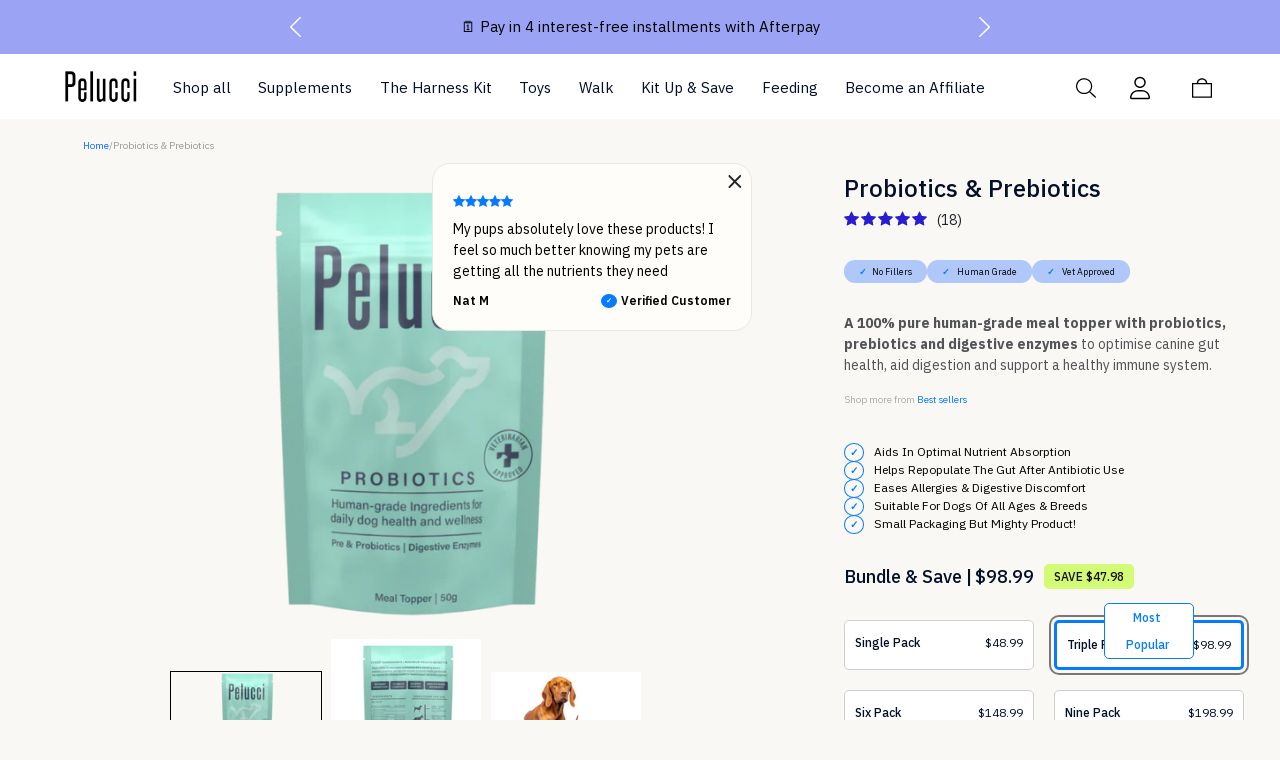

--- FILE ---
content_type: text/html; charset=utf-8
request_url: https://www.pelucci.com.au/products/probioticsprebiotics
body_size: 84519
content:
<!doctype html>
<html class="no-js" lang="en"> 
  <head>

    <!-- Google Tag Manager -->
<script>(function(w,d,s,l,i){w[l]=w[l]||[];w[l].push({'gtm.start':
new Date().getTime(),event:'gtm.js'});var f=d.getElementsByTagName(s)[0],
j=d.createElement(s),dl=l!='dataLayer'?'&l='+l:'';j.async=true;j.src=
'https://www.googletagmanager.com/gtm.js?id='+i+dl;f.parentNode.insertBefore(j,f);
})(window,document,'script','dataLayer','GTM-WL9KW2Z');</script>
<!-- End Google Tag Manager -->

<meta name="google-site-verification" content="6sgpMxnroJA6Ls9xWJJwe8EBpFPHI_l_ePffXteIbVs" />
    
    <!-- Google tag (gtag.js) -->
<script async src="https://www.googletagmanager.com/gtag/js?id=G-N0ETG7KB9R"></script>
<script>
  window.dataLayer = window.dataLayer || [];
  function gtag(){dataLayer.push(arguments);}
  gtag('js', new Date());

  gtag('config', 'G-N0ETG7KB9R');
</script>

<script>
window.KiwiSizing = window.KiwiSizing === undefined ? {} : window.KiwiSizing;
KiwiSizing.shop = "pelucci-aus.myshopify.com";


KiwiSizing.data = {
  collections: "456296628527,480495894831,459093803311,432230367535",
  tags: "Black Friday",
  product: "8983933550895",
  vendor: "Pelucci",
  type: "",
  title: "Probiotics \u0026 Prebiotics",
  images: ["\/\/www.pelucci.com.au\/cdn\/shop\/files\/Front.png?v=1745803093","\/\/www.pelucci.com.au\/cdn\/shop\/files\/back_with_pelucci.png?v=1745803094","\/\/www.pelucci.com.au\/cdn\/shop\/files\/Dogforwebsite.png?v=1745803094"],
  options: [{"name":"Size","position":1,"values":["Single Pack","Triple Pack","Six Pack","Nine Pack"]}],
  variants: [{"id":47128881529135,"title":"Single Pack","option1":"Single Pack","option2":null,"option3":null,"sku":"","requires_shipping":true,"taxable":false,"featured_image":null,"available":true,"name":"Probiotics \u0026 Prebiotics - Single Pack","public_title":"Single Pack","options":["Single Pack"],"price":4899,"weight":70,"compare_at_price":4899,"inventory_management":"shopify","barcode":"","requires_selling_plan":false,"selling_plan_allocations":[]},{"id":47128881561903,"title":"Triple Pack","option1":"Triple Pack","option2":null,"option3":null,"sku":"","requires_shipping":true,"taxable":false,"featured_image":null,"available":true,"name":"Probiotics \u0026 Prebiotics - Triple Pack","public_title":"Triple Pack","options":["Triple Pack"],"price":9899,"weight":190,"compare_at_price":9899,"inventory_management":"shopify","barcode":"","requires_selling_plan":false,"selling_plan_allocations":[]},{"id":47128881594671,"title":"Six Pack","option1":"Six Pack","option2":null,"option3":null,"sku":"","requires_shipping":true,"taxable":false,"featured_image":null,"available":true,"name":"Probiotics \u0026 Prebiotics - Six Pack","public_title":"Six Pack","options":["Six Pack"],"price":14899,"weight":370,"compare_at_price":14899,"inventory_management":"shopify","barcode":"","requires_selling_plan":false,"selling_plan_allocations":[]},{"id":47128881627439,"title":"Nine Pack","option1":"Nine Pack","option2":null,"option3":null,"sku":"","requires_shipping":true,"taxable":false,"featured_image":null,"available":true,"name":"Probiotics \u0026 Prebiotics - Nine Pack","public_title":"Nine Pack","options":["Nine Pack"],"price":19899,"weight":450,"compare_at_price":19899,"inventory_management":"shopify","barcode":"","requires_selling_plan":false,"selling_plan_allocations":[]}],
};

</script>
    <meta charset="utf-8">
    <meta http-equiv="X-UA-Compatible" content="IE=edge">
    <meta name="viewport" content="width=device-width,initial-scale=1">
    <meta name="theme-color" content="">
    <link rel="canonical" href="https://www.pelucci.com.au/products/probioticsprebiotics">
    <link rel="preconnect" href="https://cdn.shopify.com" crossorigin>
    <link href="https://fonts.googleapis.com/css2?family=IBM+Plex+Sans:ital,wght@0,100;0,200;0,300;0,400;0,500;0,600;0,700;1,100;1,200;1,300;1,400;1,500;1,600;1,700&display=swap" rel="stylesheet"><link rel="icon" type="image/png" href="//www.pelucci.com.au/cdn/shop/files/Pelucci_fav.png?crop=center&height=32&v=1675057827&width=32"><link rel="preconnect" href="https://fonts.shopifycdn.com" crossorigin><title>
      Probiotics &amp; Prebiotics
 &ndash; Pelucci</title>

    
      <meta name="description" content="100% human-grade probiotics. 6 billion CFU per scoop. Probiotics, prebiotics and digestive enzymes. Carefully curated with all natural ingredients and vet approved. No fluff, no fillers. 50g packet SAVE Big with Bundles. Our BEST seller for good reason! No fillers, money back guarantee, a product that actually WORKS! R">
    

    

<meta property="og:site_name" content="Pelucci">
<meta property="og:url" content="https://www.pelucci.com.au/products/probioticsprebiotics">
<meta property="og:title" content="Probiotics &amp; Prebiotics">
<meta property="og:type" content="product">
<meta property="og:description" content="100% human-grade probiotics. 6 billion CFU per scoop. Probiotics, prebiotics and digestive enzymes. Carefully curated with all natural ingredients and vet approved. No fluff, no fillers. 50g packet SAVE Big with Bundles. Our BEST seller for good reason! No fillers, money back guarantee, a product that actually WORKS! R"><meta property="og:image" content="http://www.pelucci.com.au/cdn/shop/files/Front.png?v=1745803093">
  <meta property="og:image:secure_url" content="https://www.pelucci.com.au/cdn/shop/files/Front.png?v=1745803093">
  <meta property="og:image:width" content="1200">
  <meta property="og:image:height" content="675"><meta property="og:price:amount" content="48.99">
  <meta property="og:price:currency" content="AUD"><meta name="twitter:card" content="summary_large_image">
<meta name="twitter:title" content="Probiotics &amp; Prebiotics">
<meta name="twitter:description" content="100% human-grade probiotics. 6 billion CFU per scoop. Probiotics, prebiotics and digestive enzymes. Carefully curated with all natural ingredients and vet approved. No fluff, no fillers. 50g packet SAVE Big with Bundles. Our BEST seller for good reason! No fillers, money back guarantee, a product that actually WORKS! R">


    <script src="//www.pelucci.com.au/cdn/shop/t/16/assets/global.js?v=109243832830271661001718834656" defer="defer"></script>
    <script src="https://ajax.googleapis.com/ajax/libs/jquery/3.5.1/jquery.min.js"></script>
    <script src="https://unpkg.com/@pqina/flip/dist/flip.min.js"></script>
    <script src="//www.pelucci.com.au/cdn/shop/t/16/assets/owl.carousel.min.js?v=167696089098922556511718834656"></script>
     <script src="//www.pelucci.com.au/cdn/shop/t/16/assets/slick.js?v=118435577550044403461718834656" type="text/javascript"></script>
    

  <!-- Avada Email Marketing Script -->
 

<script>window.AVADA_EM_POPUP_CACHE = 1699832212410;window.AVADA_EM_PUSH_CACHE = 1699832079124;</script>









<script type="text/javascript">
  window.AVADA_EM = window.AVADA_EM || {};

  window.AVADA_EM.product = {
    id: 8983933550895,
    title: "Probiotics \u0026 Prebiotics",
    variants: [{"id":47128881529135,"title":"Single Pack","option1":"Single Pack","option2":null,"option3":null,"sku":"","requires_shipping":true,"taxable":false,"featured_image":null,"available":true,"name":"Probiotics \u0026 Prebiotics - Single Pack","public_title":"Single Pack","options":["Single Pack"],"price":4899,"weight":70,"compare_at_price":4899,"inventory_management":"shopify","barcode":"","requires_selling_plan":false,"selling_plan_allocations":[]},{"id":47128881561903,"title":"Triple Pack","option1":"Triple Pack","option2":null,"option3":null,"sku":"","requires_shipping":true,"taxable":false,"featured_image":null,"available":true,"name":"Probiotics \u0026 Prebiotics - Triple Pack","public_title":"Triple Pack","options":["Triple Pack"],"price":9899,"weight":190,"compare_at_price":9899,"inventory_management":"shopify","barcode":"","requires_selling_plan":false,"selling_plan_allocations":[]},{"id":47128881594671,"title":"Six Pack","option1":"Six Pack","option2":null,"option3":null,"sku":"","requires_shipping":true,"taxable":false,"featured_image":null,"available":true,"name":"Probiotics \u0026 Prebiotics - Six Pack","public_title":"Six Pack","options":["Six Pack"],"price":14899,"weight":370,"compare_at_price":14899,"inventory_management":"shopify","barcode":"","requires_selling_plan":false,"selling_plan_allocations":[]},{"id":47128881627439,"title":"Nine Pack","option1":"Nine Pack","option2":null,"option3":null,"sku":"","requires_shipping":true,"taxable":false,"featured_image":null,"available":true,"name":"Probiotics \u0026 Prebiotics - Nine Pack","public_title":"Nine Pack","options":["Nine Pack"],"price":19899,"weight":450,"compare_at_price":19899,"inventory_management":"shopify","barcode":"","requires_selling_plan":false,"selling_plan_allocations":[]}],
    selectedVariant: null,
    vendor: "Pelucci",
    productType: "",
    collections: ["Best sellers","Collection 2024","Supplements","Walk"],
    image: "https://www.pelucci.com.au/cdn/shop/files/Front_grande.png?v=1745803093",
    url: "https://www.pelucci.com.au/products/probioticsprebiotics",
    price: 4899,
    tags: ["Black Friday"],
  };
</script>


        <script>
            const date = new Date();
            window.AVADA_EM = window.AVADA_EM || {};
            window.AVADA_EM.template = "product.supplement";
            window.AVADA_EM.shopId = 'L4L4cK6vYq9XgAZGCpDj';
            window.AVADA_EM.disablePopupScript = true;
            window.AVADA_EM.disableTrackingScript = true;
            window.AVADA_EM.disablePushScript = true;
            const params = new URL(document.location).searchParams;
            if (params.get('_avde') && params.get('redirectUrl')) {
              window.location.replace(params.get('redirectUrl'));
            }
            window.AVADA_EM.isTrackingEnabled = true;
            window.AVADA_EM.cart = {"note":null,"attributes":{},"original_total_price":0,"total_price":0,"total_discount":0,"total_weight":0.0,"item_count":0,"items":[],"requires_shipping":false,"currency":"AUD","items_subtotal_price":0,"cart_level_discount_applications":[],"checkout_charge_amount":0};
        </script>
  <!-- /Avada Email Marketing Script -->

<script>window.performance && window.performance.mark && window.performance.mark('shopify.content_for_header.start');</script><meta name="facebook-domain-verification" content="x4odhn0m3c7oc2wlsupmawve7j5bct">
<meta name="google-site-verification" content="vDaCmbRLWTlOiIZ_SAsqdY-YDrDFgTy9hc48IUn5RHA">
<meta id="shopify-digital-wallet" name="shopify-digital-wallet" content="/70732251439/digital_wallets/dialog">
<meta name="shopify-checkout-api-token" content="cbc777ee2a33739112622fbb505e53bb">
<meta id="in-context-paypal-metadata" data-shop-id="70732251439" data-venmo-supported="false" data-environment="production" data-locale="en_US" data-paypal-v4="true" data-currency="AUD">
<link rel="alternate" type="application/json+oembed" href="https://www.pelucci.com.au/products/probioticsprebiotics.oembed">
<script async="async" src="/checkouts/internal/preloads.js?locale=en-AU"></script>
<link rel="preconnect" href="https://shop.app" crossorigin="anonymous">
<script async="async" src="https://shop.app/checkouts/internal/preloads.js?locale=en-AU&shop_id=70732251439" crossorigin="anonymous"></script>
<script id="apple-pay-shop-capabilities" type="application/json">{"shopId":70732251439,"countryCode":"AU","currencyCode":"AUD","merchantCapabilities":["supports3DS"],"merchantId":"gid:\/\/shopify\/Shop\/70732251439","merchantName":"Pelucci","requiredBillingContactFields":["postalAddress","email"],"requiredShippingContactFields":["postalAddress","email"],"shippingType":"shipping","supportedNetworks":["visa","masterCard","amex","jcb"],"total":{"type":"pending","label":"Pelucci","amount":"1.00"},"shopifyPaymentsEnabled":true,"supportsSubscriptions":true}</script>
<script id="shopify-features" type="application/json">{"accessToken":"cbc777ee2a33739112622fbb505e53bb","betas":["rich-media-storefront-analytics"],"domain":"www.pelucci.com.au","predictiveSearch":true,"shopId":70732251439,"locale":"en"}</script>
<script>var Shopify = Shopify || {};
Shopify.shop = "pelucci-aus.myshopify.com";
Shopify.locale = "en";
Shopify.currency = {"active":"AUD","rate":"1.0"};
Shopify.country = "AU";
Shopify.theme = {"name":"pelucci - Production","id":169397289263,"schema_name":"Dawn","schema_version":"7.0.1","theme_store_id":null,"role":"main"};
Shopify.theme.handle = "null";
Shopify.theme.style = {"id":null,"handle":null};
Shopify.cdnHost = "www.pelucci.com.au/cdn";
Shopify.routes = Shopify.routes || {};
Shopify.routes.root = "/";</script>
<script type="module">!function(o){(o.Shopify=o.Shopify||{}).modules=!0}(window);</script>
<script>!function(o){function n(){var o=[];function n(){o.push(Array.prototype.slice.apply(arguments))}return n.q=o,n}var t=o.Shopify=o.Shopify||{};t.loadFeatures=n(),t.autoloadFeatures=n()}(window);</script>
<script>
  window.ShopifyPay = window.ShopifyPay || {};
  window.ShopifyPay.apiHost = "shop.app\/pay";
  window.ShopifyPay.redirectState = null;
</script>
<script id="shop-js-analytics" type="application/json">{"pageType":"product"}</script>
<script defer="defer" async type="module" src="//www.pelucci.com.au/cdn/shopifycloud/shop-js/modules/v2/client.init-shop-cart-sync_BT-GjEfc.en.esm.js"></script>
<script defer="defer" async type="module" src="//www.pelucci.com.au/cdn/shopifycloud/shop-js/modules/v2/chunk.common_D58fp_Oc.esm.js"></script>
<script defer="defer" async type="module" src="//www.pelucci.com.au/cdn/shopifycloud/shop-js/modules/v2/chunk.modal_xMitdFEc.esm.js"></script>
<script type="module">
  await import("//www.pelucci.com.au/cdn/shopifycloud/shop-js/modules/v2/client.init-shop-cart-sync_BT-GjEfc.en.esm.js");
await import("//www.pelucci.com.au/cdn/shopifycloud/shop-js/modules/v2/chunk.common_D58fp_Oc.esm.js");
await import("//www.pelucci.com.au/cdn/shopifycloud/shop-js/modules/v2/chunk.modal_xMitdFEc.esm.js");

  window.Shopify.SignInWithShop?.initShopCartSync?.({"fedCMEnabled":true,"windoidEnabled":true});

</script>
<script>
  window.Shopify = window.Shopify || {};
  if (!window.Shopify.featureAssets) window.Shopify.featureAssets = {};
  window.Shopify.featureAssets['shop-js'] = {"shop-cart-sync":["modules/v2/client.shop-cart-sync_DZOKe7Ll.en.esm.js","modules/v2/chunk.common_D58fp_Oc.esm.js","modules/v2/chunk.modal_xMitdFEc.esm.js"],"init-fed-cm":["modules/v2/client.init-fed-cm_B6oLuCjv.en.esm.js","modules/v2/chunk.common_D58fp_Oc.esm.js","modules/v2/chunk.modal_xMitdFEc.esm.js"],"shop-cash-offers":["modules/v2/client.shop-cash-offers_D2sdYoxE.en.esm.js","modules/v2/chunk.common_D58fp_Oc.esm.js","modules/v2/chunk.modal_xMitdFEc.esm.js"],"shop-login-button":["modules/v2/client.shop-login-button_QeVjl5Y3.en.esm.js","modules/v2/chunk.common_D58fp_Oc.esm.js","modules/v2/chunk.modal_xMitdFEc.esm.js"],"pay-button":["modules/v2/client.pay-button_DXTOsIq6.en.esm.js","modules/v2/chunk.common_D58fp_Oc.esm.js","modules/v2/chunk.modal_xMitdFEc.esm.js"],"shop-button":["modules/v2/client.shop-button_DQZHx9pm.en.esm.js","modules/v2/chunk.common_D58fp_Oc.esm.js","modules/v2/chunk.modal_xMitdFEc.esm.js"],"avatar":["modules/v2/client.avatar_BTnouDA3.en.esm.js"],"init-windoid":["modules/v2/client.init-windoid_CR1B-cfM.en.esm.js","modules/v2/chunk.common_D58fp_Oc.esm.js","modules/v2/chunk.modal_xMitdFEc.esm.js"],"init-shop-for-new-customer-accounts":["modules/v2/client.init-shop-for-new-customer-accounts_C_vY_xzh.en.esm.js","modules/v2/client.shop-login-button_QeVjl5Y3.en.esm.js","modules/v2/chunk.common_D58fp_Oc.esm.js","modules/v2/chunk.modal_xMitdFEc.esm.js"],"init-shop-email-lookup-coordinator":["modules/v2/client.init-shop-email-lookup-coordinator_BI7n9ZSv.en.esm.js","modules/v2/chunk.common_D58fp_Oc.esm.js","modules/v2/chunk.modal_xMitdFEc.esm.js"],"init-shop-cart-sync":["modules/v2/client.init-shop-cart-sync_BT-GjEfc.en.esm.js","modules/v2/chunk.common_D58fp_Oc.esm.js","modules/v2/chunk.modal_xMitdFEc.esm.js"],"shop-toast-manager":["modules/v2/client.shop-toast-manager_DiYdP3xc.en.esm.js","modules/v2/chunk.common_D58fp_Oc.esm.js","modules/v2/chunk.modal_xMitdFEc.esm.js"],"init-customer-accounts":["modules/v2/client.init-customer-accounts_D9ZNqS-Q.en.esm.js","modules/v2/client.shop-login-button_QeVjl5Y3.en.esm.js","modules/v2/chunk.common_D58fp_Oc.esm.js","modules/v2/chunk.modal_xMitdFEc.esm.js"],"init-customer-accounts-sign-up":["modules/v2/client.init-customer-accounts-sign-up_iGw4briv.en.esm.js","modules/v2/client.shop-login-button_QeVjl5Y3.en.esm.js","modules/v2/chunk.common_D58fp_Oc.esm.js","modules/v2/chunk.modal_xMitdFEc.esm.js"],"shop-follow-button":["modules/v2/client.shop-follow-button_CqMgW2wH.en.esm.js","modules/v2/chunk.common_D58fp_Oc.esm.js","modules/v2/chunk.modal_xMitdFEc.esm.js"],"checkout-modal":["modules/v2/client.checkout-modal_xHeaAweL.en.esm.js","modules/v2/chunk.common_D58fp_Oc.esm.js","modules/v2/chunk.modal_xMitdFEc.esm.js"],"shop-login":["modules/v2/client.shop-login_D91U-Q7h.en.esm.js","modules/v2/chunk.common_D58fp_Oc.esm.js","modules/v2/chunk.modal_xMitdFEc.esm.js"],"lead-capture":["modules/v2/client.lead-capture_BJmE1dJe.en.esm.js","modules/v2/chunk.common_D58fp_Oc.esm.js","modules/v2/chunk.modal_xMitdFEc.esm.js"],"payment-terms":["modules/v2/client.payment-terms_Ci9AEqFq.en.esm.js","modules/v2/chunk.common_D58fp_Oc.esm.js","modules/v2/chunk.modal_xMitdFEc.esm.js"]};
</script>
<script>(function() {
  var isLoaded = false;
  function asyncLoad() {
    if (isLoaded) return;
    isLoaded = true;
    var urls = ["https:\/\/app.kiwisizing.com\/web\/js\/dist\/kiwiSizing\/plugin\/SizingPlugin.prod.js?v=330\u0026shop=pelucci-aus.myshopify.com","https:\/\/d1bu6z2uxfnay3.cloudfront.net\/storage\/scripts\/pelucci-aus.myshopify.com.20231212171220.scripttag.js?shop=pelucci-aus.myshopify.com","https:\/\/d1639lhkj5l89m.cloudfront.net\/js\/storefront\/uppromote.js?shop=pelucci-aus.myshopify.com","https:\/\/chimpstatic.com\/mcjs-connected\/js\/users\/796a6c326c9795e31e5e5be4f\/09e7e58cb06828ff63f9d9cc0.js?shop=pelucci-aus.myshopify.com","https:\/\/cdn.logbase.io\/lb-upsell-wrapper.js?shop=pelucci-aus.myshopify.com","https:\/\/storage.nfcube.com\/instafeed-ae6c62ae5b478cbec5620855e42384ab.js?shop=pelucci-aus.myshopify.com","https:\/\/gifts.good-apps.co\/storage\/js\/good_free_gift-pelucci-aus.myshopify.com.js?ver=77\u0026shop=pelucci-aus.myshopify.com"];
    for (var i = 0; i < urls.length; i++) {
      var s = document.createElement('script');
      s.type = 'text/javascript';
      s.async = true;
      s.src = urls[i];
      var x = document.getElementsByTagName('script')[0];
      x.parentNode.insertBefore(s, x);
    }
  };
  if(window.attachEvent) {
    window.attachEvent('onload', asyncLoad);
  } else {
    window.addEventListener('load', asyncLoad, false);
  }
})();</script>
<script id="__st">var __st={"a":70732251439,"offset":36000,"reqid":"d4be643d-5460-4d75-b2ff-067c5b7bb7ac-1769275051","pageurl":"www.pelucci.com.au\/products\/probioticsprebiotics","u":"bcec8aa8fc84","p":"product","rtyp":"product","rid":8983933550895};</script>
<script>window.ShopifyPaypalV4VisibilityTracking = true;</script>
<script id="captcha-bootstrap">!function(){'use strict';const t='contact',e='account',n='new_comment',o=[[t,t],['blogs',n],['comments',n],[t,'customer']],c=[[e,'customer_login'],[e,'guest_login'],[e,'recover_customer_password'],[e,'create_customer']],r=t=>t.map((([t,e])=>`form[action*='/${t}']:not([data-nocaptcha='true']) input[name='form_type'][value='${e}']`)).join(','),a=t=>()=>t?[...document.querySelectorAll(t)].map((t=>t.form)):[];function s(){const t=[...o],e=r(t);return a(e)}const i='password',u='form_key',d=['recaptcha-v3-token','g-recaptcha-response','h-captcha-response',i],f=()=>{try{return window.sessionStorage}catch{return}},m='__shopify_v',_=t=>t.elements[u];function p(t,e,n=!1){try{const o=window.sessionStorage,c=JSON.parse(o.getItem(e)),{data:r}=function(t){const{data:e,action:n}=t;return t[m]||n?{data:e,action:n}:{data:t,action:n}}(c);for(const[e,n]of Object.entries(r))t.elements[e]&&(t.elements[e].value=n);n&&o.removeItem(e)}catch(o){console.error('form repopulation failed',{error:o})}}const l='form_type',E='cptcha';function T(t){t.dataset[E]=!0}const w=window,h=w.document,L='Shopify',v='ce_forms',y='captcha';let A=!1;((t,e)=>{const n=(g='f06e6c50-85a8-45c8-87d0-21a2b65856fe',I='https://cdn.shopify.com/shopifycloud/storefront-forms-hcaptcha/ce_storefront_forms_captcha_hcaptcha.v1.5.2.iife.js',D={infoText:'Protected by hCaptcha',privacyText:'Privacy',termsText:'Terms'},(t,e,n)=>{const o=w[L][v],c=o.bindForm;if(c)return c(t,g,e,D).then(n);var r;o.q.push([[t,g,e,D],n]),r=I,A||(h.body.append(Object.assign(h.createElement('script'),{id:'captcha-provider',async:!0,src:r})),A=!0)});var g,I,D;w[L]=w[L]||{},w[L][v]=w[L][v]||{},w[L][v].q=[],w[L][y]=w[L][y]||{},w[L][y].protect=function(t,e){n(t,void 0,e),T(t)},Object.freeze(w[L][y]),function(t,e,n,w,h,L){const[v,y,A,g]=function(t,e,n){const i=e?o:[],u=t?c:[],d=[...i,...u],f=r(d),m=r(i),_=r(d.filter((([t,e])=>n.includes(e))));return[a(f),a(m),a(_),s()]}(w,h,L),I=t=>{const e=t.target;return e instanceof HTMLFormElement?e:e&&e.form},D=t=>v().includes(t);t.addEventListener('submit',(t=>{const e=I(t);if(!e)return;const n=D(e)&&!e.dataset.hcaptchaBound&&!e.dataset.recaptchaBound,o=_(e),c=g().includes(e)&&(!o||!o.value);(n||c)&&t.preventDefault(),c&&!n&&(function(t){try{if(!f())return;!function(t){const e=f();if(!e)return;const n=_(t);if(!n)return;const o=n.value;o&&e.removeItem(o)}(t);const e=Array.from(Array(32),(()=>Math.random().toString(36)[2])).join('');!function(t,e){_(t)||t.append(Object.assign(document.createElement('input'),{type:'hidden',name:u})),t.elements[u].value=e}(t,e),function(t,e){const n=f();if(!n)return;const o=[...t.querySelectorAll(`input[type='${i}']`)].map((({name:t})=>t)),c=[...d,...o],r={};for(const[a,s]of new FormData(t).entries())c.includes(a)||(r[a]=s);n.setItem(e,JSON.stringify({[m]:1,action:t.action,data:r}))}(t,e)}catch(e){console.error('failed to persist form',e)}}(e),e.submit())}));const S=(t,e)=>{t&&!t.dataset[E]&&(n(t,e.some((e=>e===t))),T(t))};for(const o of['focusin','change'])t.addEventListener(o,(t=>{const e=I(t);D(e)&&S(e,y())}));const B=e.get('form_key'),M=e.get(l),P=B&&M;t.addEventListener('DOMContentLoaded',(()=>{const t=y();if(P)for(const e of t)e.elements[l].value===M&&p(e,B);[...new Set([...A(),...v().filter((t=>'true'===t.dataset.shopifyCaptcha))])].forEach((e=>S(e,t)))}))}(h,new URLSearchParams(w.location.search),n,t,e,['guest_login'])})(!0,!0)}();</script>
<script integrity="sha256-4kQ18oKyAcykRKYeNunJcIwy7WH5gtpwJnB7kiuLZ1E=" data-source-attribution="shopify.loadfeatures" defer="defer" src="//www.pelucci.com.au/cdn/shopifycloud/storefront/assets/storefront/load_feature-a0a9edcb.js" crossorigin="anonymous"></script>
<script crossorigin="anonymous" defer="defer" src="//www.pelucci.com.au/cdn/shopifycloud/storefront/assets/shopify_pay/storefront-65b4c6d7.js?v=20250812"></script>
<script data-source-attribution="shopify.dynamic_checkout.dynamic.init">var Shopify=Shopify||{};Shopify.PaymentButton=Shopify.PaymentButton||{isStorefrontPortableWallets:!0,init:function(){window.Shopify.PaymentButton.init=function(){};var t=document.createElement("script");t.src="https://www.pelucci.com.au/cdn/shopifycloud/portable-wallets/latest/portable-wallets.en.js",t.type="module",document.head.appendChild(t)}};
</script>
<script data-source-attribution="shopify.dynamic_checkout.buyer_consent">
  function portableWalletsHideBuyerConsent(e){var t=document.getElementById("shopify-buyer-consent"),n=document.getElementById("shopify-subscription-policy-button");t&&n&&(t.classList.add("hidden"),t.setAttribute("aria-hidden","true"),n.removeEventListener("click",e))}function portableWalletsShowBuyerConsent(e){var t=document.getElementById("shopify-buyer-consent"),n=document.getElementById("shopify-subscription-policy-button");t&&n&&(t.classList.remove("hidden"),t.removeAttribute("aria-hidden"),n.addEventListener("click",e))}window.Shopify?.PaymentButton&&(window.Shopify.PaymentButton.hideBuyerConsent=portableWalletsHideBuyerConsent,window.Shopify.PaymentButton.showBuyerConsent=portableWalletsShowBuyerConsent);
</script>
<script data-source-attribution="shopify.dynamic_checkout.cart.bootstrap">document.addEventListener("DOMContentLoaded",(function(){function t(){return document.querySelector("shopify-accelerated-checkout-cart, shopify-accelerated-checkout")}if(t())Shopify.PaymentButton.init();else{new MutationObserver((function(e,n){t()&&(Shopify.PaymentButton.init(),n.disconnect())})).observe(document.body,{childList:!0,subtree:!0})}}));
</script>
<link id="shopify-accelerated-checkout-styles" rel="stylesheet" media="screen" href="https://www.pelucci.com.au/cdn/shopifycloud/portable-wallets/latest/accelerated-checkout-backwards-compat.css" crossorigin="anonymous">
<style id="shopify-accelerated-checkout-cart">
        #shopify-buyer-consent {
  margin-top: 1em;
  display: inline-block;
  width: 100%;
}

#shopify-buyer-consent.hidden {
  display: none;
}

#shopify-subscription-policy-button {
  background: none;
  border: none;
  padding: 0;
  text-decoration: underline;
  font-size: inherit;
  cursor: pointer;
}

#shopify-subscription-policy-button::before {
  box-shadow: none;
}

      </style>
<script id="sections-script" data-sections="header,footer" defer="defer" src="//www.pelucci.com.au/cdn/shop/t/16/compiled_assets/scripts.js?v=10174"></script>
<script>window.performance && window.performance.mark && window.performance.mark('shopify.content_for_header.end');</script>


    <style data-shopify>

      .product-review-content{
        display:none;
      }

      .supplement-main-product [data-slick-index="0"] .product-review-content , .supplement-main-product .owl-item:first-child .product-review-content{
        display:block;
      }

      .supplement-main-product div#produto {
        position: relative;
      }

      .supplement-main-product .product-review-content {
        position: absolute;
        top: 0;
        width: 250px;
        right: 20px;
        background: white;
        padding: 20px;
        border-radius: 12px;
        border: 1px solid #ccc;
      }

      .product-review-rating {
        display: flex;
        align-items: center;
        justify-content: space-between;
      }

      img.ratings-cls {
        width: 80px !important;
        height: 20px !important;
        object-fit: contain;
        padding:0 !important;
      }

      img.quote-cls {
        width: 20px !important;
        height: 20px !important;
        object-fit: contain;
        padding:0 !important;
      }

      .supplement-main-product .product-review-content img {
        min-height: max-content !important;
      }

      .product-review-author {
        display:flex;
        align-items:center;
        justify-content:space-between;
      }

      .product-review-text p{
        font-size: 15px;
        line-height: 20px;
        margin-top: 10px;
      }

      .product-review-author label {
        font-size: 12px;
        line-height: 15px;
        font-weight: 600;
    }

      .product-review-author .verified-customer {
        display:flex;
        align-items:center;
      }
      
      .product-review-author img {
        width: 20px !important;
        padding: 0 !important;
        object-fit: contain;
      }

      .verified-customer p {
        margin: 0;
        padding-left: 5px;
        font-size: 12px;
        line-height: 15px;
        font-weight: 600;
      }


      @media screen and (max-width: 750px) {
        
        .supplement-main-product .product-review-content{
          padding: 10px;
          width: 150px;
        }

        .product-review-text p {
          font-size: 12px;
          line-height: 15px;
          margin-top: 5px;
          margin-bottom: 5px;
        }

        .product-review-author {
          align-items: unset;
          flex-direction: column;
        }

        .slider-for-mobile{
          padding-left:0;
        }
        
      }

      @media screen and (max-width: 500px) {
        
        .supplement-main-product .product-review-content{
          right: -10px;
        }
        
      }



      

      
      @font-face {
  font-family: "IBM Plex Sans";
  font-weight: 400;
  font-style: normal;
  font-display: swap;
  src: url("//www.pelucci.com.au/cdn/fonts/ibm_plex_sans/ibmplexsans_n4.4633946c9236bd5cc5d0394ad07b807eb7ca1b32.woff2") format("woff2"),
       url("//www.pelucci.com.au/cdn/fonts/ibm_plex_sans/ibmplexsans_n4.6c6923eb6151e62a09e8a1ff83eaa1ce2a563a30.woff") format("woff");
}

      @font-face {
  font-family: "IBM Plex Sans";
  font-weight: 700;
  font-style: normal;
  font-display: swap;
  src: url("//www.pelucci.com.au/cdn/fonts/ibm_plex_sans/ibmplexsans_n7.a8d2465074d254d8c167d5599b02fc2f97912fc9.woff2") format("woff2"),
       url("//www.pelucci.com.au/cdn/fonts/ibm_plex_sans/ibmplexsans_n7.75e7a78a86c7afd1eb5becd99b7802136f0ed528.woff") format("woff");
}

      @font-face {
  font-family: "IBM Plex Sans";
  font-weight: 400;
  font-style: italic;
  font-display: swap;
  src: url("//www.pelucci.com.au/cdn/fonts/ibm_plex_sans/ibmplexsans_i4.ef77720fc4c9ae616083d1ac737f976e4c15f75b.woff2") format("woff2"),
       url("//www.pelucci.com.au/cdn/fonts/ibm_plex_sans/ibmplexsans_i4.76cc8914ac99481bd93e34f8998da7b57a578a71.woff") format("woff");
}

      @font-face {
  font-family: "IBM Plex Sans";
  font-weight: 700;
  font-style: italic;
  font-display: swap;
  src: url("//www.pelucci.com.au/cdn/fonts/ibm_plex_sans/ibmplexsans_i7.25100a51254494cece6de9741984bfb7fb22bafb.woff2") format("woff2"),
       url("//www.pelucci.com.au/cdn/fonts/ibm_plex_sans/ibmplexsans_i7.7da61352825d18bb0287d7bc79067d47efc4fdda.woff") format("woff");
}

      @font-face {
  font-family: "IBM Plex Sans";
  font-weight: 400;
  font-style: normal;
  font-display: swap;
  src: url("//www.pelucci.com.au/cdn/fonts/ibm_plex_sans/ibmplexsans_n4.4633946c9236bd5cc5d0394ad07b807eb7ca1b32.woff2") format("woff2"),
       url("//www.pelucci.com.au/cdn/fonts/ibm_plex_sans/ibmplexsans_n4.6c6923eb6151e62a09e8a1ff83eaa1ce2a563a30.woff") format("woff");
}


      :root {
        --font-body-family: "IBM Plex Sans", sans-serif;
        --font-body-style: normal;
        --font-body-weight: 400;
        --font-body-weight-bold: 700;

        --font-heading-family: "IBM Plex Sans", sans-serif;
        --font-heading-style: normal;
        --font-heading-weight: 400;

        --font-body-scale: 1.0;
        --font-heading-scale: 1.0;

        --color-base-text: 18, 18, 18;
        --color-shadow: 18, 18, 18;
        --color-base-background-1: 250, 248, 245;
        --color-base-background-2: 243, 243, 243;
        --color-base-solid-button-labels: 255, 255, 255;
        --color-base-outline-button-labels: 18, 18, 18;
        --color-base-accent-1: 18, 18, 18;
        --color-base-accent-2: 51, 79, 180;
        --payment-terms-background-color: #faf8f5;

        --gradient-base-background-1: #faf8f5;
        --gradient-base-background-2: #f3f3f3;
        --gradient-base-accent-1: #121212;
        --gradient-base-accent-2: #334fb4;

        --media-padding: px;
        --media-border-opacity: 0.05;
        --media-border-width: 1px;
        --media-radius: 0px;
        --media-shadow-opacity: 0.0;
        --media-shadow-horizontal-offset: 0px;
        --media-shadow-vertical-offset: 4px;
        --media-shadow-blur-radius: 5px;
        --media-shadow-visible: 0;

        --page-width: 120rem;
        --page-width-margin: 0rem;

        --product-card-image-padding: 0.0rem;
        --product-card-corner-radius: 0.0rem;
        --product-card-text-alignment: left;
        --product-card-border-width: 0.0rem;
        --product-card-border-opacity: 0.1;
        --product-card-shadow-opacity: 0.0;
        --product-card-shadow-visible: 0;
        --product-card-shadow-horizontal-offset: 0.0rem;
        --product-card-shadow-vertical-offset: 0.4rem;
        --product-card-shadow-blur-radius: 0.5rem;

        --collection-card-image-padding: 0.0rem;
        --collection-card-corner-radius: 0.0rem;
        --collection-card-text-alignment: left;
        --collection-card-border-width: 0.0rem;
        --collection-card-border-opacity: 0.1;
        --collection-card-shadow-opacity: 0.0;
        --collection-card-shadow-visible: 0;
        --collection-card-shadow-horizontal-offset: 0.0rem;
        --collection-card-shadow-vertical-offset: 0.4rem;
        --collection-card-shadow-blur-radius: 0.5rem;

        --blog-card-image-padding: 0.0rem;
        --blog-card-corner-radius: 0.0rem;
        --blog-card-text-alignment: left;
        --blog-card-border-width: 0.0rem;
        --blog-card-border-opacity: 0.1;
        --blog-card-shadow-opacity: 0.0;
        --blog-card-shadow-visible: 0;
        --blog-card-shadow-horizontal-offset: 0.0rem;
        --blog-card-shadow-vertical-offset: 0.4rem;
        --blog-card-shadow-blur-radius: 0.5rem;

        --badge-corner-radius: 4.0rem;

        --popup-border-width: 1px;
        --popup-border-opacity: 0.1;
        --popup-corner-radius: 0px;
        --popup-shadow-opacity: 0.0;
        --popup-shadow-horizontal-offset: 0px;
        --popup-shadow-vertical-offset: 4px;
        --popup-shadow-blur-radius: 5px;

        --drawer-border-width: 1px;
        --drawer-border-opacity: 0.1;
        --drawer-shadow-opacity: 0.0;
        --drawer-shadow-horizontal-offset: 0px;
        --drawer-shadow-vertical-offset: 4px;
        --drawer-shadow-blur-radius: 5px;

        --spacing-sections-desktop: 0px;
        --spacing-sections-mobile: 0px;

        --grid-desktop-vertical-spacing: 40px;
        --grid-desktop-horizontal-spacing: 28px;
        --grid-mobile-vertical-spacing: 20px;
        --grid-mobile-horizontal-spacing: 14px;

        --text-boxes-border-opacity: 0.1;
        --text-boxes-border-width: 0px;
        --text-boxes-radius: 0px;
        --text-boxes-shadow-opacity: 0.0;
        --text-boxes-shadow-visible: 0;
        --text-boxes-shadow-horizontal-offset: 0px;
        --text-boxes-shadow-vertical-offset: 4px;
        --text-boxes-shadow-blur-radius: 5px;

        --buttons-radius: 0px;
        --buttons-radius-outset: 0px;
        --buttons-border-width: 1px;
        --buttons-border-opacity: 1.0;
        --buttons-shadow-opacity: 0.0;
        --buttons-shadow-visible: 0;
        --buttons-shadow-horizontal-offset: 0px;
        --buttons-shadow-vertical-offset: 4px;
        --buttons-shadow-blur-radius: 5px;
        --buttons-border-offset: 0px;

        --inputs-radius: 0px;
        --inputs-border-width: 1px;
        --inputs-border-opacity: 0.55;
        --inputs-shadow-opacity: 0.0;
        --inputs-shadow-horizontal-offset: 0px;
        --inputs-margin-offset: 0px;
        --inputs-shadow-vertical-offset: 4px;
        --inputs-shadow-blur-radius: 5px;
        --inputs-radius-outset: 0px;

        --variant-pills-radius: 40px;
        --variant-pills-border-width: 1px;
        --variant-pills-border-opacity: 0.55;
        --variant-pills-shadow-opacity: 0.0;
        --variant-pills-shadow-horizontal-offset: 0px;
        --variant-pills-shadow-vertical-offset: 4px;
        --variant-pills-shadow-blur-radius: 5px;
      }

      *,
      *::before,
      *::after {
        box-sizing: inherit;
      }

      html {
        box-sizing: border-box;
        font-size: calc(var(--font-body-scale) * 62.5%);
        height: 100%;
      }

      body {
        display: grid;
        grid-template-rows: auto auto 1fr auto;
        grid-template-columns: 100%;
        min-height: 100%;
        margin: 0;
        font-size: 1.5rem;
        letter-spacing: 0.06rem;
        line-height: calc(1 + 0.8 / var(--font-body-scale));
        font-family: var(--font-body-family);
        font-style: var(--font-body-style);
        font-weight: var(--font-body-weight);
      }

      @media screen and (min-width: 750px) {
        body {
          font-size: 1.6rem;
        }
      }
    </style>
    <link rel="stylesheet" href="https://cdnjs.cloudflare.com/ajax/libs/font-awesome/4.7.0/css/font-awesome.min.css">
     <link href="https://unpkg.com/@pqina/flip/dist/flip.min.css" rel="stylesheet">
    <link href="//www.pelucci.com.au/cdn/shop/t/16/assets/owl.carousel.min.css?v=30183252134374053761718834657" rel="stylesheet" type="text/css" media="all" />
    <link href="//www.pelucci.com.au/cdn/shop/t/16/assets/slick.css?v=103911885868583553641718834656" rel="stylesheet" type="text/css" media="all" />
    <link href="//www.pelucci.com.au/cdn/shop/t/16/assets/base.css?v=35543563458747400491718834655" rel="stylesheet" type="text/css" media="all" />
    <link href="//www.pelucci.com.au/cdn/shop/t/16/assets/custom.css?v=56512416555716789891718834655" rel="stylesheet" type="text/css" media="all" />
<link rel="preload" as="font" href="//www.pelucci.com.au/cdn/fonts/ibm_plex_sans/ibmplexsans_n4.4633946c9236bd5cc5d0394ad07b807eb7ca1b32.woff2" type="font/woff2" crossorigin><link rel="preload" as="font" href="//www.pelucci.com.au/cdn/fonts/ibm_plex_sans/ibmplexsans_n4.4633946c9236bd5cc5d0394ad07b807eb7ca1b32.woff2" type="font/woff2" crossorigin><link rel="stylesheet" href="//www.pelucci.com.au/cdn/shop/t/16/assets/component-predictive-search.css?v=83512081251802922551718834657" media="print" onload="this.media='all'"><script>document.documentElement.className = document.documentElement.className.replace('no-js', 'js');
    if (Shopify.designMode) {
      document.documentElement.classList.add('shopify-design-mode');
    }
    </script>

<link rel="preconnect" href="https://fonts.googleapis.com">
<link rel="preconnect" href="https://fonts.gstatic.com" crossorigin>
<link href="https://fonts.googleapis.com/css2?family=Inter:wght@100;200;300;400;500;600;700;800;900&family=Roboto:ital,wght@0,100;0,300;0,400;0,500;0,700;0,900;1,100;1,300;1,400;1,500;1,700;1,900&display=swap" rel="stylesheet">
<style>
  body .popup-reviews.bottom-left {
    bottom: 25px;
  }
</style>

 




<!-- BEGIN app block: shopify://apps/go-product-page-gallery-zoom/blocks/app-embed/00e2bd89-9dbb-4f36-8a7f-03768835bc78 -->

<script>
  if (typeof __productWizRio !== 'undefined') {
    throw new Error('Rio code has already been instantiated!');
  }
  var __productWizRioProduct = {"id":8983933550895,"title":"Probiotics \u0026 Prebiotics","handle":"probioticsprebiotics","description":"\u003cp\u003e100% human-grade probiotics. 6 billion CFU per scoop. Probiotics, prebiotics and digestive enzymes. \u003cspan data-mce-fragment=\"1\"\u003eCarefully curated with all natural ingredients and vet approved.\u003c\/span\u003e\u003c\/p\u003e\n\u003cp\u003e\u003cspan data-mce-fragment=\"1\"\u003eNo fluff, no fillers. 50g packet\u003c\/span\u003e\u003c\/p\u003e\n\u003cp\u003e\u003cspan style=\"font-family: -apple-system, BlinkMacSystemFont, 'San Francisco', 'Segoe UI', Roboto, 'Helvetica Neue', sans-serif; font-size: 0.875rem;\"\u003eSAVE Big with Bundles. \u003c\/span\u003e\u003c\/p\u003e\n\u003cp\u003e\u003cspan style=\"font-family: -apple-system, BlinkMacSystemFont, 'San Francisco', 'Segoe UI', Roboto, 'Helvetica Neue', sans-serif; font-size: 0.875rem;\"\u003eOur BEST seller for good reason! No fillers, money back guarantee, a product that actually WORKS! Read our verified reviews.\u003c\/span\u003e\u003c\/p\u003e","published_at":"2024-06-09T17:59:46+10:00","created_at":"2023-09-13T15:12:19+10:00","vendor":"Pelucci","type":"","tags":["Black Friday"],"price":4899,"price_min":4899,"price_max":19899,"available":true,"price_varies":true,"compare_at_price":4899,"compare_at_price_min":4899,"compare_at_price_max":19899,"compare_at_price_varies":true,"variants":[{"id":47128881529135,"title":"Single Pack","option1":"Single Pack","option2":null,"option3":null,"sku":"","requires_shipping":true,"taxable":false,"featured_image":null,"available":true,"name":"Probiotics \u0026 Prebiotics - Single Pack","public_title":"Single Pack","options":["Single Pack"],"price":4899,"weight":70,"compare_at_price":4899,"inventory_management":"shopify","barcode":"","requires_selling_plan":false,"selling_plan_allocations":[]},{"id":47128881561903,"title":"Triple Pack","option1":"Triple Pack","option2":null,"option3":null,"sku":"","requires_shipping":true,"taxable":false,"featured_image":null,"available":true,"name":"Probiotics \u0026 Prebiotics - Triple Pack","public_title":"Triple Pack","options":["Triple Pack"],"price":9899,"weight":190,"compare_at_price":9899,"inventory_management":"shopify","barcode":"","requires_selling_plan":false,"selling_plan_allocations":[]},{"id":47128881594671,"title":"Six Pack","option1":"Six Pack","option2":null,"option3":null,"sku":"","requires_shipping":true,"taxable":false,"featured_image":null,"available":true,"name":"Probiotics \u0026 Prebiotics - Six Pack","public_title":"Six Pack","options":["Six Pack"],"price":14899,"weight":370,"compare_at_price":14899,"inventory_management":"shopify","barcode":"","requires_selling_plan":false,"selling_plan_allocations":[]},{"id":47128881627439,"title":"Nine Pack","option1":"Nine Pack","option2":null,"option3":null,"sku":"","requires_shipping":true,"taxable":false,"featured_image":null,"available":true,"name":"Probiotics \u0026 Prebiotics - Nine Pack","public_title":"Nine Pack","options":["Nine Pack"],"price":19899,"weight":450,"compare_at_price":19899,"inventory_management":"shopify","barcode":"","requires_selling_plan":false,"selling_plan_allocations":[]}],"images":["\/\/www.pelucci.com.au\/cdn\/shop\/files\/Front.png?v=1745803093","\/\/www.pelucci.com.au\/cdn\/shop\/files\/back_with_pelucci.png?v=1745803094","\/\/www.pelucci.com.au\/cdn\/shop\/files\/Dogforwebsite.png?v=1745803094"],"featured_image":"\/\/www.pelucci.com.au\/cdn\/shop\/files\/Front.png?v=1745803093","options":["Size"],"media":[{"alt":"Meal Toppers - Pelucci","id":38595027599663,"position":1,"preview_image":{"aspect_ratio":1.778,"height":675,"width":1200,"src":"\/\/www.pelucci.com.au\/cdn\/shop\/files\/Front.png?v=1745803093"},"aspect_ratio":1.778,"height":675,"media_type":"image","src":"\/\/www.pelucci.com.au\/cdn\/shop\/files\/Front.png?v=1745803093","width":1200},{"alt":"Probiotics \u0026 Prebiotics - Pelucci","id":40075911954735,"position":2,"preview_image":{"aspect_ratio":1.0,"height":1080,"width":1080,"src":"\/\/www.pelucci.com.au\/cdn\/shop\/files\/back_with_pelucci.png?v=1745803094"},"aspect_ratio":1.0,"height":1080,"media_type":"image","src":"\/\/www.pelucci.com.au\/cdn\/shop\/files\/back_with_pelucci.png?v=1745803094","width":1080},{"alt":"Probiotics \u0026 Prebiotics - Pelucci","id":38728672379183,"position":3,"preview_image":{"aspect_ratio":1.778,"height":675,"width":1200,"src":"\/\/www.pelucci.com.au\/cdn\/shop\/files\/Dogforwebsite.png?v=1745803094"},"aspect_ratio":1.778,"height":675,"media_type":"image","src":"\/\/www.pelucci.com.au\/cdn\/shop\/files\/Dogforwebsite.png?v=1745803094","width":1200}],"requires_selling_plan":false,"selling_plan_groups":[],"content":"\u003cp\u003e100% human-grade probiotics. 6 billion CFU per scoop. Probiotics, prebiotics and digestive enzymes. \u003cspan data-mce-fragment=\"1\"\u003eCarefully curated with all natural ingredients and vet approved.\u003c\/span\u003e\u003c\/p\u003e\n\u003cp\u003e\u003cspan data-mce-fragment=\"1\"\u003eNo fluff, no fillers. 50g packet\u003c\/span\u003e\u003c\/p\u003e\n\u003cp\u003e\u003cspan style=\"font-family: -apple-system, BlinkMacSystemFont, 'San Francisco', 'Segoe UI', Roboto, 'Helvetica Neue', sans-serif; font-size: 0.875rem;\"\u003eSAVE Big with Bundles. \u003c\/span\u003e\u003c\/p\u003e\n\u003cp\u003e\u003cspan style=\"font-family: -apple-system, BlinkMacSystemFont, 'San Francisco', 'Segoe UI', Roboto, 'Helvetica Neue', sans-serif; font-size: 0.875rem;\"\u003eOur BEST seller for good reason! No fillers, money back guarantee, a product that actually WORKS! Read our verified reviews.\u003c\/span\u003e\u003c\/p\u003e"};
  if (typeof __productWizRioProduct === 'object' && __productWizRioProduct !== null) {
    __productWizRioProduct.options = [{"name":"Size","position":1,"values":["Single Pack","Triple Pack","Six Pack","Nine Pack"]}];
  }
  
  var __productWizRioGzipDecoder=(()=>{var N=Object.defineProperty;var Ar=Object.getOwnPropertyDescriptor;var Mr=Object.getOwnPropertyNames;var Sr=Object.prototype.hasOwnProperty;var Ur=(r,n)=>{for(var t in n)N(r,t,{get:n[t],enumerable:!0})},Fr=(r,n,t,e)=>{if(n&&typeof n=="object"||typeof n=="function")for(let i of Mr(n))!Sr.call(r,i)&&i!==t&&N(r,i,{get:()=>n[i],enumerable:!(e=Ar(n,i))||e.enumerable});return r};var Cr=r=>Fr(N({},"__esModule",{value:!0}),r);var Jr={};Ur(Jr,{U8fromBase64:()=>pr,decodeGzippedJson:()=>gr});var f=Uint8Array,S=Uint16Array,Dr=Int32Array,ir=new f([0,0,0,0,0,0,0,0,1,1,1,1,2,2,2,2,3,3,3,3,4,4,4,4,5,5,5,5,0,0,0,0]),ar=new f([0,0,0,0,1,1,2,2,3,3,4,4,5,5,6,6,7,7,8,8,9,9,10,10,11,11,12,12,13,13,0,0]),Tr=new f([16,17,18,0,8,7,9,6,10,5,11,4,12,3,13,2,14,1,15]),or=function(r,n){for(var t=new S(31),e=0;e<31;++e)t[e]=n+=1<<r[e-1];for(var i=new Dr(t[30]),e=1;e<30;++e)for(var l=t[e];l<t[e+1];++l)i[l]=l-t[e]<<5|e;return{b:t,r:i}},sr=or(ir,2),fr=sr.b,Ir=sr.r;fr[28]=258,Ir[258]=28;var hr=or(ar,0),Zr=hr.b,jr=hr.r,k=new S(32768);for(o=0;o<32768;++o)g=(o&43690)>>1|(o&21845)<<1,g=(g&52428)>>2|(g&13107)<<2,g=(g&61680)>>4|(g&3855)<<4,k[o]=((g&65280)>>8|(g&255)<<8)>>1;var g,o,I=function(r,n,t){for(var e=r.length,i=0,l=new S(n);i<e;++i)r[i]&&++l[r[i]-1];var y=new S(n);for(i=1;i<n;++i)y[i]=y[i-1]+l[i-1]<<1;var p;if(t){p=new S(1<<n);var z=15-n;for(i=0;i<e;++i)if(r[i])for(var U=i<<4|r[i],w=n-r[i],a=y[r[i]-1]++<<w,s=a|(1<<w)-1;a<=s;++a)p[k[a]>>z]=U}else for(p=new S(e),i=0;i<e;++i)r[i]&&(p[i]=k[y[r[i]-1]++]>>15-r[i]);return p},Z=new f(288);for(o=0;o<144;++o)Z[o]=8;var o;for(o=144;o<256;++o)Z[o]=9;var o;for(o=256;o<280;++o)Z[o]=7;var o;for(o=280;o<288;++o)Z[o]=8;var o,ur=new f(32);for(o=0;o<32;++o)ur[o]=5;var o;var Br=I(Z,9,1);var Er=I(ur,5,1),j=function(r){for(var n=r[0],t=1;t<r.length;++t)r[t]>n&&(n=r[t]);return n},v=function(r,n,t){var e=n/8|0;return(r[e]|r[e+1]<<8)>>(n&7)&t},R=function(r,n){var t=n/8|0;return(r[t]|r[t+1]<<8|r[t+2]<<16)>>(n&7)},Gr=function(r){return(r+7)/8|0},lr=function(r,n,t){return(n==null||n<0)&&(n=0),(t==null||t>r.length)&&(t=r.length),new f(r.subarray(n,t))};var Or=["unexpected EOF","invalid block type","invalid length/literal","invalid distance","stream finished","no stream handler",,"no callback","invalid UTF-8 data","extra field too long","date not in range 1980-2099","filename too long","stream finishing","invalid zip data"],u=function(r,n,t){var e=new Error(n||Or[r]);if(e.code=r,Error.captureStackTrace&&Error.captureStackTrace(e,u),!t)throw e;return e},qr=function(r,n,t,e){var i=r.length,l=e?e.length:0;if(!i||n.f&&!n.l)return t||new f(0);var y=!t,p=y||n.i!=2,z=n.i;y&&(t=new f(i*3));var U=function(nr){var tr=t.length;if(nr>tr){var er=new f(Math.max(tr*2,nr));er.set(t),t=er}},w=n.f||0,a=n.p||0,s=n.b||0,x=n.l,B=n.d,F=n.m,C=n.n,G=i*8;do{if(!x){w=v(r,a,1);var O=v(r,a+1,3);if(a+=3,O)if(O==1)x=Br,B=Er,F=9,C=5;else if(O==2){var L=v(r,a,31)+257,Y=v(r,a+10,15)+4,K=L+v(r,a+5,31)+1;a+=14;for(var D=new f(K),P=new f(19),h=0;h<Y;++h)P[Tr[h]]=v(r,a+h*3,7);a+=Y*3;for(var Q=j(P),yr=(1<<Q)-1,wr=I(P,Q,1),h=0;h<K;){var V=wr[v(r,a,yr)];a+=V&15;var c=V>>4;if(c<16)D[h++]=c;else{var A=0,E=0;for(c==16?(E=3+v(r,a,3),a+=2,A=D[h-1]):c==17?(E=3+v(r,a,7),a+=3):c==18&&(E=11+v(r,a,127),a+=7);E--;)D[h++]=A}}var X=D.subarray(0,L),m=D.subarray(L);F=j(X),C=j(m),x=I(X,F,1),B=I(m,C,1)}else u(1);else{var c=Gr(a)+4,q=r[c-4]|r[c-3]<<8,d=c+q;if(d>i){z&&u(0);break}p&&U(s+q),t.set(r.subarray(c,d),s),n.b=s+=q,n.p=a=d*8,n.f=w;continue}if(a>G){z&&u(0);break}}p&&U(s+131072);for(var mr=(1<<F)-1,xr=(1<<C)-1,$=a;;$=a){var A=x[R(r,a)&mr],M=A>>4;if(a+=A&15,a>G){z&&u(0);break}if(A||u(2),M<256)t[s++]=M;else if(M==256){$=a,x=null;break}else{var b=M-254;if(M>264){var h=M-257,T=ir[h];b=v(r,a,(1<<T)-1)+fr[h],a+=T}var H=B[R(r,a)&xr],J=H>>4;H||u(3),a+=H&15;var m=Zr[J];if(J>3){var T=ar[J];m+=R(r,a)&(1<<T)-1,a+=T}if(a>G){z&&u(0);break}p&&U(s+131072);var _=s+b;if(s<m){var rr=l-m,zr=Math.min(m,_);for(rr+s<0&&u(3);s<zr;++s)t[s]=e[rr+s]}for(;s<_;++s)t[s]=t[s-m]}}n.l=x,n.p=$,n.b=s,n.f=w,x&&(w=1,n.m=F,n.d=B,n.n=C)}while(!w);return s!=t.length&&y?lr(t,0,s):t.subarray(0,s)};var dr=new f(0);var Lr=function(r){(r[0]!=31||r[1]!=139||r[2]!=8)&&u(6,"invalid gzip data");var n=r[3],t=10;n&4&&(t+=(r[10]|r[11]<<8)+2);for(var e=(n>>3&1)+(n>>4&1);e>0;e-=!r[t++]);return t+(n&2)},Pr=function(r){var n=r.length;return(r[n-4]|r[n-3]<<8|r[n-2]<<16|r[n-1]<<24)>>>0};function vr(r,n){var t=Lr(r);return t+8>r.length&&u(6,"invalid gzip data"),qr(r.subarray(t,-8),{i:2},n&&n.out||new f(Pr(r)),n&&n.dictionary)}var W=typeof TextDecoder<"u"&&new TextDecoder,$r=0;try{W.decode(dr,{stream:!0}),$r=1}catch{}var Hr=function(r){for(var n="",t=0;;){var e=r[t++],i=(e>127)+(e>223)+(e>239);if(t+i>r.length)return{s:n,r:lr(r,t-1)};i?i==3?(e=((e&15)<<18|(r[t++]&63)<<12|(r[t++]&63)<<6|r[t++]&63)-65536,n+=String.fromCharCode(55296|e>>10,56320|e&1023)):i&1?n+=String.fromCharCode((e&31)<<6|r[t++]&63):n+=String.fromCharCode((e&15)<<12|(r[t++]&63)<<6|r[t++]&63):n+=String.fromCharCode(e)}};function cr(r,n){if(n){for(var t="",e=0;e<r.length;e+=16384)t+=String.fromCharCode.apply(null,r.subarray(e,e+16384));return t}else{if(W)return W.decode(r);var i=Hr(r),l=i.s,t=i.r;return t.length&&u(8),l}}function pr(r){let n=atob(r),t=new Uint8Array(n.length);for(let e=0;e<n.length;e++)t[e]=n.charCodeAt(e);return t}function gr(r){let n=pr(r),t=vr(n);return JSON.parse(cr(t))}return Cr(Jr);})();

  var __productWizRioVariantsData = null;
  if (__productWizRioVariantsData && typeof __productWizRioVariantsData === 'string') {
    try {
      __productWizRioVariantsData = JSON.parse(__productWizRioVariantsData);
    } catch (e) {
      console.warn('Failed to parse rio-variants metafield:', e);
      __productWizRioVariantsData = null;
    }
  }
  
  if (__productWizRioVariantsData && typeof __productWizRioVariantsData === 'object' && __productWizRioVariantsData.compressed) {
    try {
      __productWizRioVariantsData = __productWizRioGzipDecoder.decodeGzippedJson(__productWizRioVariantsData.compressed);
    } catch (e) {
      console.warn('Failed to decompress rio-variants metafield:', e);
      __productWizRioVariantsData = null;
    }
  }
  
  if (__productWizRioVariantsData && 
      __productWizRioVariantsData.variants && 
      Array.isArray(__productWizRioVariantsData.variants)) {
    
    let mergedVariants = (__productWizRioProduct.variants || []).slice();

    let existingIds = new Map();
    mergedVariants.forEach(function(variant) {
      existingIds.set(variant.id, true);
    });

    let newVariantsAdded = 0;
    __productWizRioVariantsData.variants.forEach(function(metaVariant) {
      if (!existingIds.has(metaVariant.id)) {
        mergedVariants.push(metaVariant);
        newVariantsAdded++;
      }
    });

    __productWizRioProduct.variants = mergedVariants;
    __productWizRioProduct.variantsCount = mergedVariants.length;
    __productWizRioProduct.available = mergedVariants.some(function(v) { return v.available; });
  }

  var __productWizRioHasOnlyDefaultVariant = false;
  var __productWizRioAssets = null;
  if (typeof __productWizRioAssets === 'string') {
    __productWizRioAssets = JSON.parse(__productWizRioAssets);
  }

  var __productWizRioVariantImages = null;
  if (__productWizRioVariantImages && typeof __productWizRioVariantImages === 'object' && __productWizRioVariantImages.compressed) {
    try {
      __productWizRioVariantImages = __productWizRioGzipDecoder.decodeGzippedJson(__productWizRioVariantImages.compressed);
    } catch (e) {
      console.warn('Failed to decompress rio variant images metafield:', e);
      __productWizRioVariantImages = null;
    }
  }

  var __productWizRioProductOptions = null;
  if (__productWizRioProductOptions && typeof __productWizRioProductOptions === 'object' && __productWizRioProductOptions.compressed) {
    try {
      __productWizRioProductOptions = __productWizRioGzipDecoder.decodeGzippedJson(__productWizRioProductOptions.compressed);
    } catch (e) {
      console.warn('Failed to decompress rio product options metafield:', e);
      __productWizRioProductOptions = null;
    }
  }
  
  
  var __productWizRioProductOptionsGroups = null;
  var __productWizRioProductOptionsGroupsSupplemental = [];
  
  
  if (Array.isArray(__productWizRioProductOptionsGroups)) {
    let metadataGroup = __productWizRioProductOptionsGroups.find(function(group) { return group.rioMetadata === true; });
    if (metadataGroup && metadataGroup.rioSwatchConfigs) {
      try {
        let swatchConfigs = metadataGroup.rioSwatchConfigs;

        if (typeof swatchConfigs === 'string') {
          swatchConfigs = JSON.parse(swatchConfigs);
        }
        if (typeof swatchConfigs === 'object' && swatchConfigs.compressed) {
          swatchConfigs = __productWizRioGzipDecoder.decodeGzippedJson(swatchConfigs.compressed);
        }

        __productWizRioProductOptionsGroups = __productWizRioProductOptionsGroups
          .filter(function(group) { return group.rioMetadata !== true; })
          .map(function(group) {
            if (group.swatchConfigId && swatchConfigs[group.swatchConfigId]) {
              return {
                ...group,
                swatchConfig: JSON.stringify(swatchConfigs[group.swatchConfigId]),
                swatchConfigId: undefined
              };
            }
            return group;
          });
      } catch (e) {
        console.warn('Failed to inflate group products swatch configs:', e);
        __productWizRioProductOptionsGroups = __productWizRioProductOptionsGroups.filter(function(group) { return group.rioMetadata !== true; });
      }
    }
  }
  var __productWizRioProductOptionsSettings = null;
  if (__productWizRioProductOptions && __productWizRioProductOptionsSettings && !!__productWizRioProductOptionsSettings.translationAppIntegration) {
    (() => {
      try {
        const options = __productWizRioProductOptions;
        const product = __productWizRioProduct;
        options.options.forEach((option, index) => {
          const optionProduct = product.options[index];
          option.name = optionProduct.name;
          option.id = optionProduct.name;
          option.values.forEach((value, index2) => {
            const valueProduct = optionProduct.values[index2];
            value.id = valueProduct;
            value.name = valueProduct;
            if (
              value.config.backgroundImage &&
              typeof value.config.backgroundImage.id === 'string' &&
              value.config.backgroundImage.id.startsWith('variant-image://')
            ) {
              const image = value.config.backgroundImage;
              const src = image.id.replace('variant-image://', '');
              const srcJ = JSON.parse(src);
              srcJ.id = option.id;
              srcJ.value = value.id;
              image.id = 'variant-image://' + JSON.stringify(srcJ);
            }
          });
        });
      } catch (err) {
        console.log('Failed to re-index for app translation integration:');
        console.log(err);
      }
    })();
  }
  var __productWizRioProductOptionsGroupsShop = null;
  if (__productWizRioProductOptionsGroupsShop && __productWizRioProductOptionsGroupsShop.disabled === true) {
    __productWizRioProductOptionsGroups = null;
    __productWizRioProductOptionsGroupsSupplemental = [];
  }
  if (!__productWizRioProductOptions && Array.isArray(__productWizRioProductOptionsGroups)) {
    (() => {
      try {
        const productId = `${__productWizRioProduct.id}`;
        const hasGps = !!__productWizRioProductOptionsGroups.find(x => x.selectedProducts.includes(productId));
        if (hasGps) {
          __productWizRioProductOptions = { enabled: true, options: {}, settings: {} };
        }
      } catch (err) {
        console.log('Failed trying to scaffold GPS:');
        console.log(err);
      }
    })();
  }
  var __productWizRioShop = {"disabled":false};
  var __productWizRioProductOptionsShop = null;
  var __productWizRioProductGallery = {"disabled":false};
  var __productWizRio = {};
  var __productWizRioOptions = {};
  __productWizRio.moneyFormat = "${{amount}}";
  __productWizRio.moneyFormatWithCurrency = "${{amount}} AUD";
  __productWizRio.theme = 'dawn';
  (function() {
    function insertGalleryPlaceholder(e,i){try{var t=__productWizRio.config["breakpoint"];const c="string"==typeof t&&window.matchMedia(`(min-width:${t})`).matches,g=__productWizRio.config[c?"desktop":"mobile"]["vertical"];var o=(()=>{const i=e=>{e=("model"===e.media_type?e.preview_image:e).aspect_ratio;return 1/("number"==typeof e?e:1)};var t=new URL(document.location).searchParams.get("variant")||null,t=(e=>{const{productRio:i,product:t}=__productWizRio;let o=e;if("string"!=typeof(o="string"!=typeof o||t.variants.find(e=>""+e.id===o)?o:null)&&(e=t.variants.find(e=>e.available),o=e?""+e.id:""+t.variants[0].id),!Array.isArray(i)){var e=0<t.media.length?t.media[0]:null,l=t.variants.find(e=>""+e.id===o);if(l){const n=l.featured_media?l.featured_media.id:null;if(n){l=t.media.find(e=>e.id===n);if(l)return l}}return e}l=i.find(e=>e.id===o);if(l&&Array.isArray(l.media)&&0<l.media.length)if(g){const r=[];if(l.media.forEach(i=>{var e=t.media.find(e=>""+e.id===i);e&&r.push(e)}),0<r.length)return r}else{const a=l.media[0];e=t.media.find(e=>""+e.id===a);if(e)return e}return null})(t);if(Array.isArray(t)){var o=t.map(e=>i(e));let e=1;return(100*(e=0<o.length&&(o=Math.max(...o),Number.isFinite(o))?o:e)).toFixed(3)+"%"}return t?(100*i(t)).toFixed(3)+"%":null})();if("string"!=typeof o)console.log("Rio: Gallery placeholder gallery ratio could not be found. Bailing out.");else{var l=(e=>{var i=__productWizRio.config[c?"desktop":"mobile"]["thumbnails"];if("object"==typeof i){var{orientation:i,container:t,thumbnailWidth:o}=i;if("left"===i||"right"===i){i=Number.parseFloat(e);if(Number.isFinite(i)){e=i/100;if("number"==typeof t)return(100*t*e).toFixed(3)+"%";if("number"==typeof o)return o*e+"px"}}}return null})(o),n="string"==typeof l?`calc(${o} - ${l})`:o,r="string"==typeof(s=__productWizRio.config[c?"desktop":"mobile"].maxHeight)&&s.endsWith("px")&&!g?s:null,a="string"==typeof r?`min(${n}, ${r})`:n;const p=document.createElement("div"),f=(p.style.display="block",p.style.marginTop="-50px",p.style.pointerEvents="none",p.style.paddingBottom=`calc(${a} + 100px)`,console.log("Rio: Gallery placeholder scale: "+p.style.paddingBottom),p.style.boxSizing="border-box",e.appendChild(p),()=>{p.style.position="absolute",p.style.top=0,p.style.zIndex=-2147483647}),u=(document.addEventListener("DOMContentLoaded",()=>{try{0===p.clientHeight&&(console.log("Rio: Gallery placeholder height is 0"),f());var e=`${0===p.clientHeight?window.innerHeight:p.clientHeight}px`;p.style.paddingBottom=null,p.style.overflow="hidden",p.style.height=e,console.log("Rio: Gallery placeholder height: "+p.style.height)}catch(e){console.log("Rio: failed to insert gallery placeholder (2)"),console.log(e)}}),new MutationObserver(()=>{try{u.disconnect(),console.log("Rio: rio-media-gallery inflated"),f()}catch(e){console.log("Rio: failed to insert gallery placeholder (3)"),console.log(e)}}));var d={childList:!0,subtree:!0};u.observe(i,d),window.addEventListener("load",()=>{try{e.removeChild(p)}catch(e){console.log("Rio: failed to remove gallery placeholder"),console.log(e)}})}}catch(e){console.log("Rio: failed to insert gallery placeholder"),console.log(e)}var s}
    __productWizRio.renderQueue = [];

__productWizRio.queueRender = (...params) => {
  __productWizRio.renderQueue.push(params);

  if (typeof __productWizRio.processRenderQueue === 'function') {
    __productWizRio.processRenderQueue();
  }
};

__productWizRioOptions.renderQueue = [];

__productWizRioOptions.queueRender = (...params) => {
  __productWizRioOptions.renderQueue.push(params);

  if (typeof __productWizRioOptions.processRenderQueue === 'function') {
    __productWizRioOptions.processRenderQueue();
  }
};

const delayMs = t => new Promise(resolve => setTimeout(resolve, t));

function debugLog(...x) {
  console.log(...x);
}

function injectRioMediaGalleryDiv(newAddedNode, classNames) {
  const breakpoint = Number.parseInt(__productWizRio.config.breakpoint, 10);
  const newClassNames = `rio-media-gallery ${classNames || ''}`;

  if (window.innerWidth < breakpoint) {
    const gallery = document.createElement('div');
    gallery.className = newClassNames;
    gallery.style.width = '100%';
    newAddedNode.style.position = 'relative';
    newAddedNode.appendChild(gallery);
    insertGalleryPlaceholder(newAddedNode, gallery);
    return gallery;
  }

  newAddedNode.className += ` ${newClassNames}`;
  return newAddedNode;
}

function insertRioOptionsTitleStyle(style) {
  let str = '';

  for (const key of Object.keys(style)) {
    str += `${key}:${style[key]};`;
  }

  const styleElem = document.createElement('style');
  styleElem.textContent = `.rio-product-option-title{${str}}`;
  document.head.appendChild(styleElem);
}

function getComputedStyle(selectorStr, props) {
  return new Promise(resolve => {
    const func = () => {
      if (typeof selectorStr !== 'string' || !Array.isArray(props)) {
        return null;
      }

      const selectors = selectorStr.split('/');
      let root = null;
      let child = null;

      for (const selector of selectors) {
        const isClassName = selector.startsWith('.');
        const isId = selector.startsWith('#');
        const isIdOrClassName = isClassName || isId;
        const name = isIdOrClassName ? selector.substring(1) : selector;
        const element = document.createElement(isIdOrClassName ? 'div' : name);

        if (isClassName) {
          element.classList.add(name);
        }

        if (isId) {
          element.id = name;
        }

        if (root === null) {
          root = element;
        } else {
          child.appendChild(element);
        }

        child = element;
      }

      if (root === null) {
        return null;
      }

      root.style.position = 'absolute';
      root.style.zIndex = -100000;
      const style = {};
      document.body.appendChild(root);
      const computedStyle = window.getComputedStyle(child);

      for (const prop of props) {
        style[prop] = computedStyle.getPropertyValue(prop);
      }

      document.body.removeChild(root);
      return style;
    };

    const safeFunc = () => {
      try {
        return func();
      } catch (err) {
        debugLog(err);
        return null;
      }
    };

    if (document.readyState === 'loading') {
      document.addEventListener('DOMContentLoaded', () => {
        resolve(safeFunc());
      });
    } else {
      resolve(safeFunc());
    }
  });
}

function escapeSelector(selector) {
  if (typeof selector !== 'string') {
    return selector;
  }

  return selector.replace(/"/g, '\\"');
}

function descendantQuerySelector(child, selector) {
  if (!child || typeof selector !== 'string') {
    return null;
  }

  let node = child.parentNode;

  while (node) {
    if (typeof node.matches === 'function' && node.matches(selector)) {
      return node;
    }

    node = node.parentNode;
  }

  return null;
}

function getTheme() {
  return __productWizRio.theme;
}

function isPhantom() {
  const {
    phantom
  } = __productWizRioOptions;
  return !!phantom;
}

function getBeforeChild(root, beforeChildSelector) {
  const rootFirstChild = root.firstChild;

  if (!beforeChildSelector) {
    return {
      found: true,
      child: rootFirstChild
    };
  }

  const firstChild = typeof beforeChildSelector === 'function' ? beforeChildSelector(root) : root.querySelector(beforeChildSelector);

  if (firstChild) {
    return {
      found: true,
      child: firstChild
    };
  }

  return {
    found: false,
    child: rootFirstChild
  };
}

let injectRioOptionsDivBeforeChildNotFound = null;

function injectRioOptionsDiv(root, config, style = {}, onInjected = () => {}, beforeChildSelector = null, deferredQueue = false) {
  const rioOptionsClassName = isPhantom() ? 'rio-options-phantom' : 'rio-options';

  if (!document.querySelector(`.${rioOptionsClassName}`)) {
    debugLog('Inserting rio-options!');
    const rioOptions = document.createElement('div');
    rioOptions.className = rioOptionsClassName;
    rioOptions.style.width = '100%';

    for (const styleItemKey of Object.keys(style)) {
      rioOptions.style[styleItemKey] = style[styleItemKey];
    }

    const {
      child: beforeChild,
      found
    } = getBeforeChild(root, beforeChildSelector);

    if (!found) {
      debugLog(`beforeChildSelector ${beforeChildSelector} not initally found`);
      injectRioOptionsDivBeforeChildNotFound = rioOptions;
    }

    root.insertBefore(rioOptions, beforeChild);
    onInjected(rioOptions);

    if (!deferredQueue) {
      __productWizRioOptions.queueRender(rioOptions, config);
    } else {
      return [rioOptions, config];
    }
  }

  if (injectRioOptionsDivBeforeChildNotFound) {
    const {
      child: beforeChild,
      found
    } = getBeforeChild(root, beforeChildSelector);

    if (found) {
      debugLog(`beforeChildSelector ${beforeChildSelector} found! Moving node position`);
      root.insertBefore(injectRioOptionsDivBeforeChildNotFound, beforeChild);
      injectRioOptionsDivBeforeChildNotFound = null;
    }
  }

  return null;
}

function getCurrentVariantFromUrl() {
  const url = new URL(window.location);
  const variant = url.searchParams.get('variant');

  if (variant) {
    return variant;
  }

  return null;
}

const setInitialVariant = (root, selector = 'select[name="id"]') => {
  const getCurrentVariantFromSelector = () => {
    const elem = root.querySelector(selector);

    if (elem && elem.value) {
      return elem.value;
    }

    return null;
  };

  const setCurrentVariant = id => {
    debugLog(`Setting initial variant to ${id}`);
    __productWizRioOptions.initialSelectedVariantId = id;
  };

  const currentVariantFromUrl = getCurrentVariantFromUrl();

  if (currentVariantFromUrl) {
    setCurrentVariant(currentVariantFromUrl);
    return;
  }

  const currentVariantFromSelector = getCurrentVariantFromSelector();

  if (currentVariantFromSelector) {
    setCurrentVariant(currentVariantFromSelector);
    return;
  }

  if (document.readyState === 'loading') {
    const forceUpdateIfNeeded = () => {
      if (typeof __productWizRioOptions.forceUpdate === 'function') {
        debugLog('Force updating options (current variant DCL)!');

        __productWizRioOptions.forceUpdate();
      }
    };

    document.addEventListener('DOMContentLoaded', () => {
      const currentVariantFromSelectorDcl = getCurrentVariantFromSelector();

      if (currentVariantFromSelectorDcl) {
        setCurrentVariant(currentVariantFromSelectorDcl);
        forceUpdateIfNeeded();
      } else {
        debugLog('Current variant not found on DOMContentLoaded!');
      }
    });
    return;
  }

  debugLog('Current variant not found');
};

function startMutationObserver(options, callback) {
  const observer = new MutationObserver(mutations => {
    mutations.forEach(mutation => {
      callback(mutation);
    });
  });
  observer.observe(document, options);
  return observer;
}

function clickInput(elem, eventQueue) {
  let func;

  if (elem.type === 'radio' || elem.type === 'checkbox') {
    debugLog('Doing radio change');
    elem.checked = true;

    func = () => {
      elem.dispatchEvent(new Event('change', {
        bubbles: true
      }));
    };
  } else {
    debugLog('Doing button click');

    func = () => {
      elem.click();
    };
  }

  if (eventQueue) {
    eventQueue.push(func);
  } else {
    func();
  }
}

let previousVariantId;

function canPerformQuickOptionChange(variantParam, allVariants) {
  const currentVariantId = `${variantParam.id}`;

  if (!previousVariantId) {
    if (__productWizRioOptions.initialSelectedVariantId) {
      previousVariantId = `${__productWizRioOptions.initialSelectedVariantId}`;
    } else {
      previousVariantId = currentVariantId;
      return false;
    }
  }

  const previousVariant = allVariants.find(variant => `${variant.id}` === previousVariantId);
  const currentVariant = allVariants.find(variant => `${variant.id}` === currentVariantId);
  const previousOptions = previousVariant ? previousVariant.options : [];
  const currentOptions = currentVariant ? currentVariant.options : [];

  if (previousOptions.length !== currentOptions.length) {
    return false;
  }

  if (previousOptions.length === 0) {
    return false;
  }

  let changesCount = 0;

  for (let i = 0; i < currentOptions.length; i += 1) {
    if (previousOptions[i] !== currentOptions[i]) {
      changesCount += 1;
    }
  }

  previousVariantId = currentVariantId;
  return changesCount <= 1;
}

function findOptionDifference({
  currentOptions,
  variant,
  currentOption
}) {
  try {
    if (!__productWizRioProduct || typeof __productWizRioProduct !== 'object' || !Array.isArray(__productWizRioProduct.variants)) {
      return currentOptions;
    }

    const isQuickOptionChangePossible = canPerformQuickOptionChange(variant, __productWizRioProduct.variants);

    if (isQuickOptionChangePossible) {
      if (!currentOption) {
        debugLog('Quick change possible, but currentOption does not exist. Returning full change');
        return currentOptions;
      }

      return [currentOption];
    }

    return currentOptions;
  } catch (error) {
    debugLog(error);
    return currentOptions;
  }
}
    const __productWizRioRioV2 = true;
window.__productWizRioViV2 = true;

if (!__productWizRio.config) {
__productWizRio.config = {
  "breakpoint": "750px",
  "mobile": {
    "navigation": false,
    "pagination": false,
    "swipe": true,
    "dark": true,
    "magnify": false,
    "thumbnails": {
      "orientation": "bottom",
      "multiRow": false,
      "thumbnailsPerRow": 3,
      "navigation": true
    },
    "lightBox": true,
    "lightBoxZoom": 2
  },
  "desktop": {
    "navigation": false,
    "pagination": false,
    "swipe": true,
    "dark": true,
    "magnify": false,
    "thumbnails": {
      "orientation": "bottom",
      "multiRow": false,
      "thumbnailsPerRow": 5,
      "navigation": true
    },
    "lightBox": true,
    "lightBoxZoom": 2
  },
  "lightBoxBackgroundColor": "rgb(0, 0, 0)",
  "thumbnailSelectionColor": "rgb(0, 0, 0)",
  "changeVariantOnVariantImageSelection": false
};
}

let isShopifyDesignMode = false;

try {
  if (window.Shopify && window.Shopify.designMode) {
    isShopifyDesignMode = true;
  }
} catch (err) {}

const variantImages = () => {
  const nodeMatchesGallery = addedNode => {
    if (!addedNode.matches('.product__media-wrapper')) {
      return false;
    }

    if (addedNode.querySelector('.rio-media-gallery')) {
      return false;
    }

    if (descendantQuerySelector(addedNode, '.featured-product')) {
      return false;
    }

    const isRightGallery = addedNode.matches('.small-hide, .medium-hide');

    if (isRightGallery) {
      if (window.matchMedia('(max-width: 749px)').matches && addedNode.matches('.medium-hide')) {
        return true;
      }

      if (window.matchMedia('(min-width: 750px)').matches && addedNode.matches('.small-hide')) {
        return true;
      }
    } else {
      return true;
    }

    return false;
  };

  const renderVariantImages = mutation => {
    Array.from(mutation.addedNodes).forEach(addedNode => {
      try {
        if (typeof addedNode.matches !== 'function') {
          return;
        }

        if (isShopifyDesignMode) {
          try {
            const gallery = addedNode.querySelector('.product__media-wrapper');

            if (gallery) {
              addedNode = gallery;
            }
          } catch (err) {}
        }

        if (nodeMatchesGallery(addedNode)) {
          debugLog('Insert rio-media-gallery');
          const productMediaWrapper = addedNode;
          const newProductMediaWrapper = productMediaWrapper.cloneNode(false);
          newProductMediaWrapper.style.position = 'relative';
          newProductMediaWrapper.style.paddingBottom = '1px';
          const gallery = document.createElement('div');
          gallery.className = 'rio-media-gallery';
          newProductMediaWrapper.appendChild(gallery);

          if (!__productWizRio.insertedGalleryPlaceholder) {
            insertGalleryPlaceholder(newProductMediaWrapper, gallery);
            __productWizRio.insertedGalleryPlaceholder = true;
          }

          productMediaWrapper.style.display = 'none';
          productMediaWrapper.parentElement.insertBefore(newProductMediaWrapper, productMediaWrapper.nextSibling);

          __productWizRio.queueRender(gallery);

          const style = document.createElement('style');
          style.textContent = `
              #pwwp__bg-id {
                display: block !important
              }
              .pwwp__button--arrow--left, .pwwp__button--arrow--right, .pwwp__button--zoom, .pwwp__button--fs, .pwwp__button--close {
                display: block !important;
              }
              .rio-media-gallery div:empty {
                display: block;
              }
            `;
          document.head.appendChild(style);

          if (!__productWizRio.injectedStickyCss) {
            document.addEventListener('DOMContentLoaded', () => {
              const hasStickyGallery = document.querySelector('media-gallery.product__column-sticky');

              if (hasStickyGallery) {
                const stickyStyle = document.createElement('style');
                stickyStyle.textContent = `
                  @media (min-width: 750px) {
                    .rio-media-gallery {
                      display: block;
                      position: sticky;
                      top: 3rem;
                      z-index: 2;
                    }
                  }
                `;
                document.head.appendChild(stickyStyle);
              }
            });
            __productWizRio.injectedStickyCss = true;
          }
        }
      } catch (err) {}
    });
  };

  const observer = startMutationObserver({
    childList: true,
    subtree: true
  }, mutation => {
    renderVariantImages(mutation);
  });

  if (!isShopifyDesignMode) {
    window.addEventListener('load', () => {
      observer.disconnect();
    });
  } else {
    debugLog('In Shopify design mode (VI)');
  }
};

const options = () => {
  let addToCartFormElement = null;

  __productWizRioOptions.onChange = currentOptions => {
    if (!addToCartFormElement) {
      debugLog('Could not find add to cart form element');
    }

    const productOptions = __productWizRioProduct.options;
    const currentOptionsWithIndexes = currentOptions.map(currentOption => {
      const optionIndex = productOptions.findIndex(x => x.name === currentOption.id);

      if (optionIndex > -1) {
        const option = productOptions[optionIndex];
        const optionValueIndex = option.values.findIndex(x => currentOption.value === x);

        if (optionValueIndex > -1) {
          return { ...currentOption,
            index: optionIndex,
            valueIndex: optionValueIndex
          };
        }
      }

      debugLog('Could not find option index:');
      debugLog(currentOption);
      return null;
    }).filter(x => x !== null);
    const eventQueue = [];

    for (const option of currentOptionsWithIndexes) {
      const buttonStr = `input[name="${escapeSelector(option.id)}"][value="${escapeSelector(option.value)}"]`;
      const button = addToCartFormElement.querySelector(buttonStr);

      if (button) {
        clickInput(button, eventQueue);
      } else {
        const selectorStr = `select[name="options[${escapeSelector(option.id)}]"]`;
        const selector = addToCartFormElement.querySelector(selectorStr);

        if (selector) {
          if (selector.selectedIndex !== option.valueIndex) {
            selector.selectedIndex = option.valueIndex;
            eventQueue.push(() => {
              selector.dispatchEvent(new Event('change', {
                bubbles: true
              }));
            });
          }
        } else {
          const buttonStr2 = `input[name^="${escapeSelector(option.id)}-${option.index + 1}"][value="${escapeSelector(option.value)}"]`;
          const button2 = addToCartFormElement.querySelector(buttonStr2);

          if (button2) {
            clickInput(button2, eventQueue);
          } else {
            debugLog(`Could not find query selector ${selectorStr}, ${buttonStr} or ${buttonStr2}`);
          }
        }
      }
    }

    eventQueue.forEach(item => {
      item();
    });
  };

  const hideElements = root => {
    if (isPhantom()) {
      return;
    }

    root.querySelectorAll('variant-radios, variant-selects').forEach(elem => {
      elem.style.display = 'none';
    });
  };

  const renderProductPage = mutation => {
    Array.from(mutation.addedNodes).forEach(addedNode => {
      const addToCartForm = descendantQuerySelector(addedNode, '.product__info-container');

      if (addToCartForm) {
        try {
          if (addToCartForm.parentElement.parentElement.className.indexOf('featured-product') > -1) {
            return;
          }
        } catch (err) {}

        injectRioOptionsDiv(addToCartForm, __productWizRioOptions, {}, async () => {
          setInitialVariant(addToCartForm, 'input[name="id"]');
          addToCartFormElement = addToCartForm;
          const styleOverride = document.createElement('style');
          styleOverride.textContent = `
              .rio-options div:empty {
                display: block;
              }
              [class*="PwzrPopover"] div:empty {
                display: block;
              }
              ${!isPhantom() ? `#MainContent .product:not(.featured-product) variant-selects {
                display: none;
              }` : ''}
            `;
          document.head.appendChild(styleOverride);
          const style = await getComputedStyle('.caption-large', ['font-size', 'line-height', 'letter-spacing']);

          if (style) {
            insertRioOptionsTitleStyle(style);
          }
        }, 'variant-radios, variant-selects');
        hideElements(addToCartForm);
      }
    });
  };

  const observer = startMutationObserver({
    childList: true,
    subtree: true
  }, mutation => {
    renderProductPage(mutation);
  });

  if (!isShopifyDesignMode) {
    window.addEventListener('load', () => {
      observer.disconnect();
    });
  } else {
    debugLog('In Shopify design mode (PO)');
  }
};
    (() => {
      const product = __productWizRioProduct;
      const productMetafield = __productWizRioVariantImages;
      const shopMetafield = __productWizRioShop;
      const productGalleryMetafield = __productWizRioProductGallery;
      __productWizRio.enabled = false;
      if (product && Array.isArray(product.media) && product.media.length > 0) {
        const hasVariantImages = productMetafield && productMetafield.enabled && !productMetafield.empty;
        const variantImagesInit = (!shopMetafield || !shopMetafield.disabled) && hasVariantImages;
        const productGalleryDisabledWithTag = Array.isArray(product.tags) && product.tags.includes('vw-disable-product-gallery');
        const changeVariantOnVariantImageSelection = Array.isArray(product.tags) && product.tags.includes('vw-variant-vi-link');
        const productGalleryInit = productGalleryMetafield && !productGalleryMetafield.disabled && !productGalleryDisabledWithTag;
        if (variantImagesInit || productGalleryInit) {
          __productWizRio.enabled = true;
          __productWizRio.product = product;
          if (changeVariantOnVariantImageSelection && 
            __productWizRio.config && 
            !__productWizRio.config.changeVariantOnVariantImageSelection) {
              __productWizRio.config.changeVariantOnVariantImageSelection = true;
          }
          if (variantImagesInit) {
            __productWizRio.productRio = productMetafield.mapping;
            __productWizRio.imageFilenames = productMetafield.imageFilenames;
            __productWizRio.mediaSettings = productMetafield.mediaSettings;
          }
        }
      }
      if (__productWizRio.enabled) {
        variantImages();
        
      }
    })();
    
    (() => {
      const product = __productWizRioProduct;
      const productMetafield = __productWizRioProductOptions;
      const shopMetafield = __productWizRioProductOptionsShop;
      __productWizRioOptions.enabled = false;
      const productOptionsEnabled = !shopMetafield || !shopMetafield.disabled;
      if (productOptionsEnabled) {
        const hasVariants = product && !__productWizRioHasOnlyDefaultVariant;
        const productOptionEnabled = productMetafield && productMetafield.enabled;
        if (hasVariants && productOptionEnabled) {
          __productWizRioOptions.enabled = true;
          __productWizRioOptions.product = product;
          __productWizRioOptions.options = productMetafield.options;
          __productWizRioOptions.settings = productMetafield.settings;
        }
      }
      let hook = false;
      if (__productWizRioOptions.enabled) {
        hook = true;
        options();
      } else {
        if (__productWizRio?.config?.changeVariantOnVariantImageSelection) {
          __productWizRioOptions.phantom = true;
          __productWizRioOptions.queueRender = () => {};
          hook = true;
          options();
        }
      }
      if (hook) {
        __productWizRioOptions.change = async (variant) => {
          if (__productWizRioOptions.enabled && __productWizRioOptions.cbs) {
            for (const option of variant.options) {
              const fn = __productWizRioOptions.cbs[option.id];
              if (typeof fn === 'function') {
                fn(option.value);
              }
              await delayMs(200);
            }
          } else if (typeof __productWizRioOptions.onChange === 'function') {
            __productWizRioOptions.onChange(variant.options, variant);
          }
        };
      }
    })()
    
  })();
</script>


<link rel="stylesheet" href="https://cdn.shopify.com/extensions/0199e8ee-bfaa-778b-968c-2710a4421725/prod-6/assets/productwiz-rio.min.css">
<script async src="https://cdn.shopify.com/extensions/0199e8ee-bfaa-778b-968c-2710a4421725/prod-6/assets/productwiz-rio.min.js"></script>

<!-- END app block --><!-- BEGIN app block: shopify://apps/variant-image-wizard-swatch/blocks/app-embed/66205c03-f474-4e2c-b275-0a2806eeac16 -->

<script>
  if (typeof __productWizRio !== 'undefined') {
    throw new Error('Rio code has already been instantiated!');
  }
  var __productWizRioProduct = {"id":8983933550895,"title":"Probiotics \u0026 Prebiotics","handle":"probioticsprebiotics","description":"\u003cp\u003e100% human-grade probiotics. 6 billion CFU per scoop. Probiotics, prebiotics and digestive enzymes. \u003cspan data-mce-fragment=\"1\"\u003eCarefully curated with all natural ingredients and vet approved.\u003c\/span\u003e\u003c\/p\u003e\n\u003cp\u003e\u003cspan data-mce-fragment=\"1\"\u003eNo fluff, no fillers. 50g packet\u003c\/span\u003e\u003c\/p\u003e\n\u003cp\u003e\u003cspan style=\"font-family: -apple-system, BlinkMacSystemFont, 'San Francisco', 'Segoe UI', Roboto, 'Helvetica Neue', sans-serif; font-size: 0.875rem;\"\u003eSAVE Big with Bundles. \u003c\/span\u003e\u003c\/p\u003e\n\u003cp\u003e\u003cspan style=\"font-family: -apple-system, BlinkMacSystemFont, 'San Francisco', 'Segoe UI', Roboto, 'Helvetica Neue', sans-serif; font-size: 0.875rem;\"\u003eOur BEST seller for good reason! No fillers, money back guarantee, a product that actually WORKS! Read our verified reviews.\u003c\/span\u003e\u003c\/p\u003e","published_at":"2024-06-09T17:59:46+10:00","created_at":"2023-09-13T15:12:19+10:00","vendor":"Pelucci","type":"","tags":["Black Friday"],"price":4899,"price_min":4899,"price_max":19899,"available":true,"price_varies":true,"compare_at_price":4899,"compare_at_price_min":4899,"compare_at_price_max":19899,"compare_at_price_varies":true,"variants":[{"id":47128881529135,"title":"Single Pack","option1":"Single Pack","option2":null,"option3":null,"sku":"","requires_shipping":true,"taxable":false,"featured_image":null,"available":true,"name":"Probiotics \u0026 Prebiotics - Single Pack","public_title":"Single Pack","options":["Single Pack"],"price":4899,"weight":70,"compare_at_price":4899,"inventory_management":"shopify","barcode":"","requires_selling_plan":false,"selling_plan_allocations":[]},{"id":47128881561903,"title":"Triple Pack","option1":"Triple Pack","option2":null,"option3":null,"sku":"","requires_shipping":true,"taxable":false,"featured_image":null,"available":true,"name":"Probiotics \u0026 Prebiotics - Triple Pack","public_title":"Triple Pack","options":["Triple Pack"],"price":9899,"weight":190,"compare_at_price":9899,"inventory_management":"shopify","barcode":"","requires_selling_plan":false,"selling_plan_allocations":[]},{"id":47128881594671,"title":"Six Pack","option1":"Six Pack","option2":null,"option3":null,"sku":"","requires_shipping":true,"taxable":false,"featured_image":null,"available":true,"name":"Probiotics \u0026 Prebiotics - Six Pack","public_title":"Six Pack","options":["Six Pack"],"price":14899,"weight":370,"compare_at_price":14899,"inventory_management":"shopify","barcode":"","requires_selling_plan":false,"selling_plan_allocations":[]},{"id":47128881627439,"title":"Nine Pack","option1":"Nine Pack","option2":null,"option3":null,"sku":"","requires_shipping":true,"taxable":false,"featured_image":null,"available":true,"name":"Probiotics \u0026 Prebiotics - Nine Pack","public_title":"Nine Pack","options":["Nine Pack"],"price":19899,"weight":450,"compare_at_price":19899,"inventory_management":"shopify","barcode":"","requires_selling_plan":false,"selling_plan_allocations":[]}],"images":["\/\/www.pelucci.com.au\/cdn\/shop\/files\/Front.png?v=1745803093","\/\/www.pelucci.com.au\/cdn\/shop\/files\/back_with_pelucci.png?v=1745803094","\/\/www.pelucci.com.au\/cdn\/shop\/files\/Dogforwebsite.png?v=1745803094"],"featured_image":"\/\/www.pelucci.com.au\/cdn\/shop\/files\/Front.png?v=1745803093","options":["Size"],"media":[{"alt":"Meal Toppers - Pelucci","id":38595027599663,"position":1,"preview_image":{"aspect_ratio":1.778,"height":675,"width":1200,"src":"\/\/www.pelucci.com.au\/cdn\/shop\/files\/Front.png?v=1745803093"},"aspect_ratio":1.778,"height":675,"media_type":"image","src":"\/\/www.pelucci.com.au\/cdn\/shop\/files\/Front.png?v=1745803093","width":1200},{"alt":"Probiotics \u0026 Prebiotics - Pelucci","id":40075911954735,"position":2,"preview_image":{"aspect_ratio":1.0,"height":1080,"width":1080,"src":"\/\/www.pelucci.com.au\/cdn\/shop\/files\/back_with_pelucci.png?v=1745803094"},"aspect_ratio":1.0,"height":1080,"media_type":"image","src":"\/\/www.pelucci.com.au\/cdn\/shop\/files\/back_with_pelucci.png?v=1745803094","width":1080},{"alt":"Probiotics \u0026 Prebiotics - Pelucci","id":38728672379183,"position":3,"preview_image":{"aspect_ratio":1.778,"height":675,"width":1200,"src":"\/\/www.pelucci.com.au\/cdn\/shop\/files\/Dogforwebsite.png?v=1745803094"},"aspect_ratio":1.778,"height":675,"media_type":"image","src":"\/\/www.pelucci.com.au\/cdn\/shop\/files\/Dogforwebsite.png?v=1745803094","width":1200}],"requires_selling_plan":false,"selling_plan_groups":[],"content":"\u003cp\u003e100% human-grade probiotics. 6 billion CFU per scoop. Probiotics, prebiotics and digestive enzymes. \u003cspan data-mce-fragment=\"1\"\u003eCarefully curated with all natural ingredients and vet approved.\u003c\/span\u003e\u003c\/p\u003e\n\u003cp\u003e\u003cspan data-mce-fragment=\"1\"\u003eNo fluff, no fillers. 50g packet\u003c\/span\u003e\u003c\/p\u003e\n\u003cp\u003e\u003cspan style=\"font-family: -apple-system, BlinkMacSystemFont, 'San Francisco', 'Segoe UI', Roboto, 'Helvetica Neue', sans-serif; font-size: 0.875rem;\"\u003eSAVE Big with Bundles. \u003c\/span\u003e\u003c\/p\u003e\n\u003cp\u003e\u003cspan style=\"font-family: -apple-system, BlinkMacSystemFont, 'San Francisco', 'Segoe UI', Roboto, 'Helvetica Neue', sans-serif; font-size: 0.875rem;\"\u003eOur BEST seller for good reason! No fillers, money back guarantee, a product that actually WORKS! Read our verified reviews.\u003c\/span\u003e\u003c\/p\u003e"};
  if (typeof __productWizRioProduct === 'object' && __productWizRioProduct !== null) {
    __productWizRioProduct.options = [{"name":"Size","position":1,"values":["Single Pack","Triple Pack","Six Pack","Nine Pack"]}];
  }
  
  var __productWizRioGzipDecoder=(()=>{var N=Object.defineProperty;var Ar=Object.getOwnPropertyDescriptor;var Mr=Object.getOwnPropertyNames;var Sr=Object.prototype.hasOwnProperty;var Ur=(r,n)=>{for(var t in n)N(r,t,{get:n[t],enumerable:!0})},Fr=(r,n,t,e)=>{if(n&&typeof n=="object"||typeof n=="function")for(let i of Mr(n))!Sr.call(r,i)&&i!==t&&N(r,i,{get:()=>n[i],enumerable:!(e=Ar(n,i))||e.enumerable});return r};var Cr=r=>Fr(N({},"__esModule",{value:!0}),r);var Jr={};Ur(Jr,{U8fromBase64:()=>pr,decodeGzippedJson:()=>gr});var f=Uint8Array,S=Uint16Array,Dr=Int32Array,ir=new f([0,0,0,0,0,0,0,0,1,1,1,1,2,2,2,2,3,3,3,3,4,4,4,4,5,5,5,5,0,0,0,0]),ar=new f([0,0,0,0,1,1,2,2,3,3,4,4,5,5,6,6,7,7,8,8,9,9,10,10,11,11,12,12,13,13,0,0]),Tr=new f([16,17,18,0,8,7,9,6,10,5,11,4,12,3,13,2,14,1,15]),or=function(r,n){for(var t=new S(31),e=0;e<31;++e)t[e]=n+=1<<r[e-1];for(var i=new Dr(t[30]),e=1;e<30;++e)for(var l=t[e];l<t[e+1];++l)i[l]=l-t[e]<<5|e;return{b:t,r:i}},sr=or(ir,2),fr=sr.b,Ir=sr.r;fr[28]=258,Ir[258]=28;var hr=or(ar,0),Zr=hr.b,jr=hr.r,k=new S(32768);for(o=0;o<32768;++o)g=(o&43690)>>1|(o&21845)<<1,g=(g&52428)>>2|(g&13107)<<2,g=(g&61680)>>4|(g&3855)<<4,k[o]=((g&65280)>>8|(g&255)<<8)>>1;var g,o,I=function(r,n,t){for(var e=r.length,i=0,l=new S(n);i<e;++i)r[i]&&++l[r[i]-1];var y=new S(n);for(i=1;i<n;++i)y[i]=y[i-1]+l[i-1]<<1;var p;if(t){p=new S(1<<n);var z=15-n;for(i=0;i<e;++i)if(r[i])for(var U=i<<4|r[i],w=n-r[i],a=y[r[i]-1]++<<w,s=a|(1<<w)-1;a<=s;++a)p[k[a]>>z]=U}else for(p=new S(e),i=0;i<e;++i)r[i]&&(p[i]=k[y[r[i]-1]++]>>15-r[i]);return p},Z=new f(288);for(o=0;o<144;++o)Z[o]=8;var o;for(o=144;o<256;++o)Z[o]=9;var o;for(o=256;o<280;++o)Z[o]=7;var o;for(o=280;o<288;++o)Z[o]=8;var o,ur=new f(32);for(o=0;o<32;++o)ur[o]=5;var o;var Br=I(Z,9,1);var Er=I(ur,5,1),j=function(r){for(var n=r[0],t=1;t<r.length;++t)r[t]>n&&(n=r[t]);return n},v=function(r,n,t){var e=n/8|0;return(r[e]|r[e+1]<<8)>>(n&7)&t},R=function(r,n){var t=n/8|0;return(r[t]|r[t+1]<<8|r[t+2]<<16)>>(n&7)},Gr=function(r){return(r+7)/8|0},lr=function(r,n,t){return(n==null||n<0)&&(n=0),(t==null||t>r.length)&&(t=r.length),new f(r.subarray(n,t))};var Or=["unexpected EOF","invalid block type","invalid length/literal","invalid distance","stream finished","no stream handler",,"no callback","invalid UTF-8 data","extra field too long","date not in range 1980-2099","filename too long","stream finishing","invalid zip data"],u=function(r,n,t){var e=new Error(n||Or[r]);if(e.code=r,Error.captureStackTrace&&Error.captureStackTrace(e,u),!t)throw e;return e},qr=function(r,n,t,e){var i=r.length,l=e?e.length:0;if(!i||n.f&&!n.l)return t||new f(0);var y=!t,p=y||n.i!=2,z=n.i;y&&(t=new f(i*3));var U=function(nr){var tr=t.length;if(nr>tr){var er=new f(Math.max(tr*2,nr));er.set(t),t=er}},w=n.f||0,a=n.p||0,s=n.b||0,x=n.l,B=n.d,F=n.m,C=n.n,G=i*8;do{if(!x){w=v(r,a,1);var O=v(r,a+1,3);if(a+=3,O)if(O==1)x=Br,B=Er,F=9,C=5;else if(O==2){var L=v(r,a,31)+257,Y=v(r,a+10,15)+4,K=L+v(r,a+5,31)+1;a+=14;for(var D=new f(K),P=new f(19),h=0;h<Y;++h)P[Tr[h]]=v(r,a+h*3,7);a+=Y*3;for(var Q=j(P),yr=(1<<Q)-1,wr=I(P,Q,1),h=0;h<K;){var V=wr[v(r,a,yr)];a+=V&15;var c=V>>4;if(c<16)D[h++]=c;else{var A=0,E=0;for(c==16?(E=3+v(r,a,3),a+=2,A=D[h-1]):c==17?(E=3+v(r,a,7),a+=3):c==18&&(E=11+v(r,a,127),a+=7);E--;)D[h++]=A}}var X=D.subarray(0,L),m=D.subarray(L);F=j(X),C=j(m),x=I(X,F,1),B=I(m,C,1)}else u(1);else{var c=Gr(a)+4,q=r[c-4]|r[c-3]<<8,d=c+q;if(d>i){z&&u(0);break}p&&U(s+q),t.set(r.subarray(c,d),s),n.b=s+=q,n.p=a=d*8,n.f=w;continue}if(a>G){z&&u(0);break}}p&&U(s+131072);for(var mr=(1<<F)-1,xr=(1<<C)-1,$=a;;$=a){var A=x[R(r,a)&mr],M=A>>4;if(a+=A&15,a>G){z&&u(0);break}if(A||u(2),M<256)t[s++]=M;else if(M==256){$=a,x=null;break}else{var b=M-254;if(M>264){var h=M-257,T=ir[h];b=v(r,a,(1<<T)-1)+fr[h],a+=T}var H=B[R(r,a)&xr],J=H>>4;H||u(3),a+=H&15;var m=Zr[J];if(J>3){var T=ar[J];m+=R(r,a)&(1<<T)-1,a+=T}if(a>G){z&&u(0);break}p&&U(s+131072);var _=s+b;if(s<m){var rr=l-m,zr=Math.min(m,_);for(rr+s<0&&u(3);s<zr;++s)t[s]=e[rr+s]}for(;s<_;++s)t[s]=t[s-m]}}n.l=x,n.p=$,n.b=s,n.f=w,x&&(w=1,n.m=F,n.d=B,n.n=C)}while(!w);return s!=t.length&&y?lr(t,0,s):t.subarray(0,s)};var dr=new f(0);var Lr=function(r){(r[0]!=31||r[1]!=139||r[2]!=8)&&u(6,"invalid gzip data");var n=r[3],t=10;n&4&&(t+=(r[10]|r[11]<<8)+2);for(var e=(n>>3&1)+(n>>4&1);e>0;e-=!r[t++]);return t+(n&2)},Pr=function(r){var n=r.length;return(r[n-4]|r[n-3]<<8|r[n-2]<<16|r[n-1]<<24)>>>0};function vr(r,n){var t=Lr(r);return t+8>r.length&&u(6,"invalid gzip data"),qr(r.subarray(t,-8),{i:2},n&&n.out||new f(Pr(r)),n&&n.dictionary)}var W=typeof TextDecoder<"u"&&new TextDecoder,$r=0;try{W.decode(dr,{stream:!0}),$r=1}catch{}var Hr=function(r){for(var n="",t=0;;){var e=r[t++],i=(e>127)+(e>223)+(e>239);if(t+i>r.length)return{s:n,r:lr(r,t-1)};i?i==3?(e=((e&15)<<18|(r[t++]&63)<<12|(r[t++]&63)<<6|r[t++]&63)-65536,n+=String.fromCharCode(55296|e>>10,56320|e&1023)):i&1?n+=String.fromCharCode((e&31)<<6|r[t++]&63):n+=String.fromCharCode((e&15)<<12|(r[t++]&63)<<6|r[t++]&63):n+=String.fromCharCode(e)}};function cr(r,n){if(n){for(var t="",e=0;e<r.length;e+=16384)t+=String.fromCharCode.apply(null,r.subarray(e,e+16384));return t}else{if(W)return W.decode(r);var i=Hr(r),l=i.s,t=i.r;return t.length&&u(8),l}}function pr(r){let n=atob(r),t=new Uint8Array(n.length);for(let e=0;e<n.length;e++)t[e]=n.charCodeAt(e);return t}function gr(r){let n=pr(r),t=vr(n);return JSON.parse(cr(t))}return Cr(Jr);})();

  var __productWizRioVariantsData = null;
  if (__productWizRioVariantsData && typeof __productWizRioVariantsData === 'string') {
    try {
      __productWizRioVariantsData = JSON.parse(__productWizRioVariantsData);
    } catch (e) {
      console.warn('Failed to parse rio-variants metafield:', e);
      __productWizRioVariantsData = null;
    }
  }
  
  if (__productWizRioVariantsData && typeof __productWizRioVariantsData === 'object' && __productWizRioVariantsData.compressed) {
    try {
      __productWizRioVariantsData = __productWizRioGzipDecoder.decodeGzippedJson(__productWizRioVariantsData.compressed);
    } catch (e) {
      console.warn('Failed to decompress rio-variants metafield:', e);
      __productWizRioVariantsData = null;
    }
  }
  
  if (__productWizRioVariantsData && 
      __productWizRioVariantsData.variants && 
      Array.isArray(__productWizRioVariantsData.variants)) {
    
    let mergedVariants = (__productWizRioProduct.variants || []).slice();

    let existingIds = new Map();
    mergedVariants.forEach(function(variant) {
      existingIds.set(variant.id, true);
    });

    let newVariantsAdded = 0;
    __productWizRioVariantsData.variants.forEach(function(metaVariant) {
      if (!existingIds.has(metaVariant.id)) {
        mergedVariants.push(metaVariant);
        newVariantsAdded++;
      }
    });

    __productWizRioProduct.variants = mergedVariants;
    __productWizRioProduct.variantsCount = mergedVariants.length;
    __productWizRioProduct.available = mergedVariants.some(function(v) { return v.available; });
  }

  var __productWizRioHasOnlyDefaultVariant = false;
  var __productWizRioAssets = null;
  if (typeof __productWizRioAssets === 'string') {
    __productWizRioAssets = JSON.parse(__productWizRioAssets);
  }

  var __productWizRioVariantImages = null;
  if (__productWizRioVariantImages && typeof __productWizRioVariantImages === 'object' && __productWizRioVariantImages.compressed) {
    try {
      __productWizRioVariantImages = __productWizRioGzipDecoder.decodeGzippedJson(__productWizRioVariantImages.compressed);
    } catch (e) {
      console.warn('Failed to decompress rio variant images metafield:', e);
      __productWizRioVariantImages = null;
    }
  }

  var __productWizRioProductOptions = null;
  if (__productWizRioProductOptions && typeof __productWizRioProductOptions === 'object' && __productWizRioProductOptions.compressed) {
    try {
      __productWizRioProductOptions = __productWizRioGzipDecoder.decodeGzippedJson(__productWizRioProductOptions.compressed);
    } catch (e) {
      console.warn('Failed to decompress rio product options metafield:', e);
      __productWizRioProductOptions = null;
    }
  }
  
  
  var __productWizRioProductOptionsGroups = null;
  var __productWizRioProductOptionsGroupsSupplemental = [];
  
  
  if (Array.isArray(__productWizRioProductOptionsGroups)) {
    let metadataGroup = __productWizRioProductOptionsGroups.find(function(group) { return group.rioMetadata === true; });
    if (metadataGroup && metadataGroup.rioSwatchConfigs) {
      try {
        let swatchConfigs = metadataGroup.rioSwatchConfigs;

        if (typeof swatchConfigs === 'string') {
          swatchConfigs = JSON.parse(swatchConfigs);
        }
        if (typeof swatchConfigs === 'object' && swatchConfigs.compressed) {
          swatchConfigs = __productWizRioGzipDecoder.decodeGzippedJson(swatchConfigs.compressed);
        }

        __productWizRioProductOptionsGroups = __productWizRioProductOptionsGroups
          .filter(function(group) { return group.rioMetadata !== true; })
          .map(function(group) {
            if (group.swatchConfigId && swatchConfigs[group.swatchConfigId]) {
              return {
                ...group,
                swatchConfig: JSON.stringify(swatchConfigs[group.swatchConfigId]),
                swatchConfigId: undefined
              };
            }
            return group;
          });
      } catch (e) {
        console.warn('Failed to inflate group products swatch configs:', e);
        __productWizRioProductOptionsGroups = __productWizRioProductOptionsGroups.filter(function(group) { return group.rioMetadata !== true; });
      }
    }
  }
  var __productWizRioProductOptionsSettings = null;
  if (__productWizRioProductOptions && __productWizRioProductOptionsSettings && !!__productWizRioProductOptionsSettings.translationAppIntegration) {
    (() => {
      try {
        const options = __productWizRioProductOptions;
        const product = __productWizRioProduct;
        options.options.forEach((option, index) => {
          const optionProduct = product.options[index];
          option.name = optionProduct.name;
          option.id = optionProduct.name;
          option.values.forEach((value, index2) => {
            const valueProduct = optionProduct.values[index2];
            value.id = valueProduct;
            value.name = valueProduct;
            if (
              value.config.backgroundImage &&
              typeof value.config.backgroundImage.id === 'string' &&
              value.config.backgroundImage.id.startsWith('variant-image://')
            ) {
              const image = value.config.backgroundImage;
              const src = image.id.replace('variant-image://', '');
              const srcJ = JSON.parse(src);
              srcJ.id = option.id;
              srcJ.value = value.id;
              image.id = 'variant-image://' + JSON.stringify(srcJ);
            }
          });
        });
      } catch (err) {
        console.log('Failed to re-index for app translation integration:');
        console.log(err);
      }
    })();
  }
  var __productWizRioProductOptionsGroupsShop = null;
  if (__productWizRioProductOptionsGroupsShop && __productWizRioProductOptionsGroupsShop.disabled === true) {
    __productWizRioProductOptionsGroups = null;
    __productWizRioProductOptionsGroupsSupplemental = [];
  }
  if (!__productWizRioProductOptions && Array.isArray(__productWizRioProductOptionsGroups)) {
    (() => {
      try {
        const productId = `${__productWizRioProduct.id}`;
        const hasGps = !!__productWizRioProductOptionsGroups.find(x => x.selectedProducts.includes(productId));
        if (hasGps) {
          __productWizRioProductOptions = { enabled: true, options: {}, settings: {} };
        }
      } catch (err) {
        console.log('Failed trying to scaffold GPS:');
        console.log(err);
      }
    })();
  }
  var __productWizRioShop = {"disabled":false};
  var __productWizRioProductOptionsShop = null;
  var __productWizRioProductGallery = {"disabled":false};
  var __productWizRio = {};
  var __productWizRioOptions = {};
  __productWizRio.moneyFormat = "${{amount}}";
  __productWizRio.moneyFormatWithCurrency = "${{amount}} AUD";
  __productWizRio.theme = 'dawn';
  (function() {
    function insertGalleryPlaceholder(e,i){try{var t=__productWizRio.config["breakpoint"];const c="string"==typeof t&&window.matchMedia(`(min-width:${t})`).matches,g=__productWizRio.config[c?"desktop":"mobile"]["vertical"];var o=(()=>{const i=e=>{e=("model"===e.media_type?e.preview_image:e).aspect_ratio;return 1/("number"==typeof e?e:1)};var t=new URL(document.location).searchParams.get("variant")||null,t=(e=>{const{productRio:i,product:t}=__productWizRio;let o=e;if("string"!=typeof(o="string"!=typeof o||t.variants.find(e=>""+e.id===o)?o:null)&&(e=t.variants.find(e=>e.available),o=e?""+e.id:""+t.variants[0].id),!Array.isArray(i)){var e=0<t.media.length?t.media[0]:null,l=t.variants.find(e=>""+e.id===o);if(l){const n=l.featured_media?l.featured_media.id:null;if(n){l=t.media.find(e=>e.id===n);if(l)return l}}return e}l=i.find(e=>e.id===o);if(l&&Array.isArray(l.media)&&0<l.media.length)if(g){const r=[];if(l.media.forEach(i=>{var e=t.media.find(e=>""+e.id===i);e&&r.push(e)}),0<r.length)return r}else{const a=l.media[0];e=t.media.find(e=>""+e.id===a);if(e)return e}return null})(t);if(Array.isArray(t)){var o=t.map(e=>i(e));let e=1;return(100*(e=0<o.length&&(o=Math.max(...o),Number.isFinite(o))?o:e)).toFixed(3)+"%"}return t?(100*i(t)).toFixed(3)+"%":null})();if("string"!=typeof o)console.log("Rio: Gallery placeholder gallery ratio could not be found. Bailing out.");else{var l=(e=>{var i=__productWizRio.config[c?"desktop":"mobile"]["thumbnails"];if("object"==typeof i){var{orientation:i,container:t,thumbnailWidth:o}=i;if("left"===i||"right"===i){i=Number.parseFloat(e);if(Number.isFinite(i)){e=i/100;if("number"==typeof t)return(100*t*e).toFixed(3)+"%";if("number"==typeof o)return o*e+"px"}}}return null})(o),n="string"==typeof l?`calc(${o} - ${l})`:o,r="string"==typeof(s=__productWizRio.config[c?"desktop":"mobile"].maxHeight)&&s.endsWith("px")&&!g?s:null,a="string"==typeof r?`min(${n}, ${r})`:n;const p=document.createElement("div"),f=(p.style.display="block",p.style.marginTop="-50px",p.style.pointerEvents="none",p.style.paddingBottom=`calc(${a} + 100px)`,console.log("Rio: Gallery placeholder scale: "+p.style.paddingBottom),p.style.boxSizing="border-box",e.appendChild(p),()=>{p.style.position="absolute",p.style.top=0,p.style.zIndex=-2147483647}),u=(document.addEventListener("DOMContentLoaded",()=>{try{0===p.clientHeight&&(console.log("Rio: Gallery placeholder height is 0"),f());var e=`${0===p.clientHeight?window.innerHeight:p.clientHeight}px`;p.style.paddingBottom=null,p.style.overflow="hidden",p.style.height=e,console.log("Rio: Gallery placeholder height: "+p.style.height)}catch(e){console.log("Rio: failed to insert gallery placeholder (2)"),console.log(e)}}),new MutationObserver(()=>{try{u.disconnect(),console.log("Rio: rio-media-gallery inflated"),f()}catch(e){console.log("Rio: failed to insert gallery placeholder (3)"),console.log(e)}}));var d={childList:!0,subtree:!0};u.observe(i,d),window.addEventListener("load",()=>{try{e.removeChild(p)}catch(e){console.log("Rio: failed to remove gallery placeholder"),console.log(e)}})}}catch(e){console.log("Rio: failed to insert gallery placeholder"),console.log(e)}var s}
    __productWizRio.renderQueue = [];

__productWizRio.queueRender = (...params) => {
  __productWizRio.renderQueue.push(params);

  if (typeof __productWizRio.processRenderQueue === 'function') {
    __productWizRio.processRenderQueue();
  }
};

__productWizRioOptions.renderQueue = [];

__productWizRioOptions.queueRender = (...params) => {
  __productWizRioOptions.renderQueue.push(params);

  if (typeof __productWizRioOptions.processRenderQueue === 'function') {
    __productWizRioOptions.processRenderQueue();
  }
};

const delayMs = t => new Promise(resolve => setTimeout(resolve, t));

function debugLog(...x) {
  console.log(...x);
}

function injectRioMediaGalleryDiv(newAddedNode, classNames) {
  const breakpoint = Number.parseInt(__productWizRio.config.breakpoint, 10);
  const newClassNames = `rio-media-gallery ${classNames || ''}`;

  if (window.innerWidth < breakpoint) {
    const gallery = document.createElement('div');
    gallery.className = newClassNames;
    gallery.style.width = '100%';
    newAddedNode.style.position = 'relative';
    newAddedNode.appendChild(gallery);
    insertGalleryPlaceholder(newAddedNode, gallery);
    return gallery;
  }

  newAddedNode.className += ` ${newClassNames}`;
  return newAddedNode;
}

function insertRioOptionsTitleStyle(style) {
  let str = '';

  for (const key of Object.keys(style)) {
    str += `${key}:${style[key]};`;
  }

  const styleElem = document.createElement('style');
  styleElem.textContent = `.rio-product-option-title{${str}}`;
  document.head.appendChild(styleElem);
}

function getComputedStyle(selectorStr, props) {
  return new Promise(resolve => {
    const func = () => {
      if (typeof selectorStr !== 'string' || !Array.isArray(props)) {
        return null;
      }

      const selectors = selectorStr.split('/');
      let root = null;
      let child = null;

      for (const selector of selectors) {
        const isClassName = selector.startsWith('.');
        const isId = selector.startsWith('#');
        const isIdOrClassName = isClassName || isId;
        const name = isIdOrClassName ? selector.substring(1) : selector;
        const element = document.createElement(isIdOrClassName ? 'div' : name);

        if (isClassName) {
          element.classList.add(name);
        }

        if (isId) {
          element.id = name;
        }

        if (root === null) {
          root = element;
        } else {
          child.appendChild(element);
        }

        child = element;
      }

      if (root === null) {
        return null;
      }

      root.style.position = 'absolute';
      root.style.zIndex = -100000;
      const style = {};
      document.body.appendChild(root);
      const computedStyle = window.getComputedStyle(child);

      for (const prop of props) {
        style[prop] = computedStyle.getPropertyValue(prop);
      }

      document.body.removeChild(root);
      return style;
    };

    const safeFunc = () => {
      try {
        return func();
      } catch (err) {
        debugLog(err);
        return null;
      }
    };

    if (document.readyState === 'loading') {
      document.addEventListener('DOMContentLoaded', () => {
        resolve(safeFunc());
      });
    } else {
      resolve(safeFunc());
    }
  });
}

function escapeSelector(selector) {
  if (typeof selector !== 'string') {
    return selector;
  }

  return selector.replace(/"/g, '\\"');
}

function descendantQuerySelector(child, selector) {
  if (!child || typeof selector !== 'string') {
    return null;
  }

  let node = child.parentNode;

  while (node) {
    if (typeof node.matches === 'function' && node.matches(selector)) {
      return node;
    }

    node = node.parentNode;
  }

  return null;
}

function getTheme() {
  return __productWizRio.theme;
}

function isPhantom() {
  const {
    phantom
  } = __productWizRioOptions;
  return !!phantom;
}

function getBeforeChild(root, beforeChildSelector) {
  const rootFirstChild = root.firstChild;

  if (!beforeChildSelector) {
    return {
      found: true,
      child: rootFirstChild
    };
  }

  const firstChild = typeof beforeChildSelector === 'function' ? beforeChildSelector(root) : root.querySelector(beforeChildSelector);

  if (firstChild) {
    return {
      found: true,
      child: firstChild
    };
  }

  return {
    found: false,
    child: rootFirstChild
  };
}

let injectRioOptionsDivBeforeChildNotFound = null;

function injectRioOptionsDiv(root, config, style = {}, onInjected = () => {}, beforeChildSelector = null, deferredQueue = false) {
  const rioOptionsClassName = isPhantom() ? 'rio-options-phantom' : 'rio-options';

  if (!document.querySelector(`.${rioOptionsClassName}`)) {
    debugLog('Inserting rio-options!');
    const rioOptions = document.createElement('div');
    rioOptions.className = rioOptionsClassName;
    rioOptions.style.width = '100%';

    for (const styleItemKey of Object.keys(style)) {
      rioOptions.style[styleItemKey] = style[styleItemKey];
    }

    const {
      child: beforeChild,
      found
    } = getBeforeChild(root, beforeChildSelector);

    if (!found) {
      debugLog(`beforeChildSelector ${beforeChildSelector} not initally found`);
      injectRioOptionsDivBeforeChildNotFound = rioOptions;
    }

    root.insertBefore(rioOptions, beforeChild);
    onInjected(rioOptions);

    if (!deferredQueue) {
      __productWizRioOptions.queueRender(rioOptions, config);
    } else {
      return [rioOptions, config];
    }
  }

  if (injectRioOptionsDivBeforeChildNotFound) {
    const {
      child: beforeChild,
      found
    } = getBeforeChild(root, beforeChildSelector);

    if (found) {
      debugLog(`beforeChildSelector ${beforeChildSelector} found! Moving node position`);
      root.insertBefore(injectRioOptionsDivBeforeChildNotFound, beforeChild);
      injectRioOptionsDivBeforeChildNotFound = null;
    }
  }

  return null;
}

function getCurrentVariantFromUrl() {
  const url = new URL(window.location);
  const variant = url.searchParams.get('variant');

  if (variant) {
    return variant;
  }

  return null;
}

const setInitialVariant = (root, selector = 'select[name="id"]') => {
  const getCurrentVariantFromSelector = () => {
    const elem = root.querySelector(selector);

    if (elem && elem.value) {
      return elem.value;
    }

    return null;
  };

  const setCurrentVariant = id => {
    debugLog(`Setting initial variant to ${id}`);
    __productWizRioOptions.initialSelectedVariantId = id;
  };

  const currentVariantFromUrl = getCurrentVariantFromUrl();

  if (currentVariantFromUrl) {
    setCurrentVariant(currentVariantFromUrl);
    return;
  }

  const currentVariantFromSelector = getCurrentVariantFromSelector();

  if (currentVariantFromSelector) {
    setCurrentVariant(currentVariantFromSelector);
    return;
  }

  if (document.readyState === 'loading') {
    const forceUpdateIfNeeded = () => {
      if (typeof __productWizRioOptions.forceUpdate === 'function') {
        debugLog('Force updating options (current variant DCL)!');

        __productWizRioOptions.forceUpdate();
      }
    };

    document.addEventListener('DOMContentLoaded', () => {
      const currentVariantFromSelectorDcl = getCurrentVariantFromSelector();

      if (currentVariantFromSelectorDcl) {
        setCurrentVariant(currentVariantFromSelectorDcl);
        forceUpdateIfNeeded();
      } else {
        debugLog('Current variant not found on DOMContentLoaded!');
      }
    });
    return;
  }

  debugLog('Current variant not found');
};

function startMutationObserver(options, callback) {
  const observer = new MutationObserver(mutations => {
    mutations.forEach(mutation => {
      callback(mutation);
    });
  });
  observer.observe(document, options);
  return observer;
}

function clickInput(elem, eventQueue) {
  let func;

  if (elem.type === 'radio' || elem.type === 'checkbox') {
    debugLog('Doing radio change');
    elem.checked = true;

    func = () => {
      elem.dispatchEvent(new Event('change', {
        bubbles: true
      }));
    };
  } else {
    debugLog('Doing button click');

    func = () => {
      elem.click();
    };
  }

  if (eventQueue) {
    eventQueue.push(func);
  } else {
    func();
  }
}

let previousVariantId;

function canPerformQuickOptionChange(variantParam, allVariants) {
  const currentVariantId = `${variantParam.id}`;

  if (!previousVariantId) {
    if (__productWizRioOptions.initialSelectedVariantId) {
      previousVariantId = `${__productWizRioOptions.initialSelectedVariantId}`;
    } else {
      previousVariantId = currentVariantId;
      return false;
    }
  }

  const previousVariant = allVariants.find(variant => `${variant.id}` === previousVariantId);
  const currentVariant = allVariants.find(variant => `${variant.id}` === currentVariantId);
  const previousOptions = previousVariant ? previousVariant.options : [];
  const currentOptions = currentVariant ? currentVariant.options : [];

  if (previousOptions.length !== currentOptions.length) {
    return false;
  }

  if (previousOptions.length === 0) {
    return false;
  }

  let changesCount = 0;

  for (let i = 0; i < currentOptions.length; i += 1) {
    if (previousOptions[i] !== currentOptions[i]) {
      changesCount += 1;
    }
  }

  previousVariantId = currentVariantId;
  return changesCount <= 1;
}

function findOptionDifference({
  currentOptions,
  variant,
  currentOption
}) {
  try {
    if (!__productWizRioProduct || typeof __productWizRioProduct !== 'object' || !Array.isArray(__productWizRioProduct.variants)) {
      return currentOptions;
    }

    const isQuickOptionChangePossible = canPerformQuickOptionChange(variant, __productWizRioProduct.variants);

    if (isQuickOptionChangePossible) {
      if (!currentOption) {
        debugLog('Quick change possible, but currentOption does not exist. Returning full change');
        return currentOptions;
      }

      return [currentOption];
    }

    return currentOptions;
  } catch (error) {
    debugLog(error);
    return currentOptions;
  }
}
    const __productWizRioRioV2 = true;
window.__productWizRioViV2 = true;

if (!__productWizRio.config) {
__productWizRio.config = {
  "breakpoint": "750px",
  "mobile": {
    "navigation": false,
    "pagination": false,
    "swipe": true,
    "dark": true,
    "magnify": false,
    "thumbnails": {
      "orientation": "bottom",
      "multiRow": false,
      "thumbnailsPerRow": 3,
      "navigation": true
    },
    "lightBox": true,
    "lightBoxZoom": 2
  },
  "desktop": {
    "navigation": false,
    "pagination": false,
    "swipe": true,
    "dark": true,
    "magnify": false,
    "thumbnails": {
      "orientation": "bottom",
      "multiRow": false,
      "thumbnailsPerRow": 5,
      "navigation": true
    },
    "lightBox": true,
    "lightBoxZoom": 2
  },
  "lightBoxBackgroundColor": "rgb(0, 0, 0)",
  "thumbnailSelectionColor": "rgb(0, 0, 0)",
  "changeVariantOnVariantImageSelection": false
};
}

let isShopifyDesignMode = false;

try {
  if (window.Shopify && window.Shopify.designMode) {
    isShopifyDesignMode = true;
  }
} catch (err) {}

const variantImages = () => {
  const nodeMatchesGallery = addedNode => {
    if (!addedNode.matches('.product__media-wrapper')) {
      return false;
    }

    if (addedNode.querySelector('.rio-media-gallery')) {
      return false;
    }

    if (descendantQuerySelector(addedNode, '.featured-product')) {
      return false;
    }

    const isRightGallery = addedNode.matches('.small-hide, .medium-hide');

    if (isRightGallery) {
      if (window.matchMedia('(max-width: 749px)').matches && addedNode.matches('.medium-hide')) {
        return true;
      }

      if (window.matchMedia('(min-width: 750px)').matches && addedNode.matches('.small-hide')) {
        return true;
      }
    } else {
      return true;
    }

    return false;
  };

  const renderVariantImages = mutation => {
    Array.from(mutation.addedNodes).forEach(addedNode => {
      try {
        if (typeof addedNode.matches !== 'function') {
          return;
        }

        if (isShopifyDesignMode) {
          try {
            const gallery = addedNode.querySelector('.product__media-wrapper');

            if (gallery) {
              addedNode = gallery;
            }
          } catch (err) {}
        }

        if (nodeMatchesGallery(addedNode)) {
          debugLog('Insert rio-media-gallery');
          const productMediaWrapper = addedNode;
          const newProductMediaWrapper = productMediaWrapper.cloneNode(false);
          newProductMediaWrapper.style.position = 'relative';
          newProductMediaWrapper.style.paddingBottom = '1px';
          const gallery = document.createElement('div');
          gallery.className = 'rio-media-gallery';
          newProductMediaWrapper.appendChild(gallery);

          if (!__productWizRio.insertedGalleryPlaceholder) {
            insertGalleryPlaceholder(newProductMediaWrapper, gallery);
            __productWizRio.insertedGalleryPlaceholder = true;
          }

          productMediaWrapper.style.display = 'none';
          productMediaWrapper.parentElement.insertBefore(newProductMediaWrapper, productMediaWrapper.nextSibling);

          __productWizRio.queueRender(gallery);

          const style = document.createElement('style');
          style.textContent = `
              #pwwp__bg-id {
                display: block !important
              }
              .pwwp__button--arrow--left, .pwwp__button--arrow--right, .pwwp__button--zoom, .pwwp__button--fs, .pwwp__button--close {
                display: block !important;
              }
              .rio-media-gallery div:empty {
                display: block;
              }
            `;
          document.head.appendChild(style);

          if (!__productWizRio.injectedStickyCss) {
            document.addEventListener('DOMContentLoaded', () => {
              const hasStickyGallery = document.querySelector('media-gallery.product__column-sticky');

              if (hasStickyGallery) {
                const stickyStyle = document.createElement('style');
                stickyStyle.textContent = `
                  @media (min-width: 750px) {
                    .rio-media-gallery {
                      display: block;
                      position: sticky;
                      top: 3rem;
                      z-index: 2;
                    }
                  }
                `;
                document.head.appendChild(stickyStyle);
              }
            });
            __productWizRio.injectedStickyCss = true;
          }
        }
      } catch (err) {}
    });
  };

  const observer = startMutationObserver({
    childList: true,
    subtree: true
  }, mutation => {
    renderVariantImages(mutation);
  });

  if (!isShopifyDesignMode) {
    window.addEventListener('load', () => {
      observer.disconnect();
    });
  } else {
    debugLog('In Shopify design mode (VI)');
  }
};

const options = () => {
  let addToCartFormElement = null;

  __productWizRioOptions.onChange = currentOptions => {
    if (!addToCartFormElement) {
      debugLog('Could not find add to cart form element');
    }

    const productOptions = __productWizRioProduct.options;
    const currentOptionsWithIndexes = currentOptions.map(currentOption => {
      const optionIndex = productOptions.findIndex(x => x.name === currentOption.id);

      if (optionIndex > -1) {
        const option = productOptions[optionIndex];
        const optionValueIndex = option.values.findIndex(x => currentOption.value === x);

        if (optionValueIndex > -1) {
          return { ...currentOption,
            index: optionIndex,
            valueIndex: optionValueIndex
          };
        }
      }

      debugLog('Could not find option index:');
      debugLog(currentOption);
      return null;
    }).filter(x => x !== null);
    const eventQueue = [];

    for (const option of currentOptionsWithIndexes) {
      const buttonStr = `input[name="${escapeSelector(option.id)}"][value="${escapeSelector(option.value)}"]`;
      const button = addToCartFormElement.querySelector(buttonStr);

      if (button) {
        clickInput(button, eventQueue);
      } else {
        const selectorStr = `select[name="options[${escapeSelector(option.id)}]"]`;
        const selector = addToCartFormElement.querySelector(selectorStr);

        if (selector) {
          if (selector.selectedIndex !== option.valueIndex) {
            selector.selectedIndex = option.valueIndex;
            eventQueue.push(() => {
              selector.dispatchEvent(new Event('change', {
                bubbles: true
              }));
            });
          }
        } else {
          const buttonStr2 = `input[name^="${escapeSelector(option.id)}-${option.index + 1}"][value="${escapeSelector(option.value)}"]`;
          const button2 = addToCartFormElement.querySelector(buttonStr2);

          if (button2) {
            clickInput(button2, eventQueue);
          } else {
            debugLog(`Could not find query selector ${selectorStr}, ${buttonStr} or ${buttonStr2}`);
          }
        }
      }
    }

    eventQueue.forEach(item => {
      item();
    });
  };

  const hideElements = root => {
    if (isPhantom()) {
      return;
    }

    root.querySelectorAll('variant-radios, variant-selects').forEach(elem => {
      elem.style.display = 'none';
    });
  };

  const renderProductPage = mutation => {
    Array.from(mutation.addedNodes).forEach(addedNode => {
      const addToCartForm = descendantQuerySelector(addedNode, '.product__info-container');

      if (addToCartForm) {
        try {
          if (addToCartForm.parentElement.parentElement.className.indexOf('featured-product') > -1) {
            return;
          }
        } catch (err) {}

        injectRioOptionsDiv(addToCartForm, __productWizRioOptions, {}, async () => {
          setInitialVariant(addToCartForm, 'input[name="id"]');
          addToCartFormElement = addToCartForm;
          const styleOverride = document.createElement('style');
          styleOverride.textContent = `
              .rio-options div:empty {
                display: block;
              }
              [class*="PwzrPopover"] div:empty {
                display: block;
              }
              ${!isPhantom() ? `#MainContent .product:not(.featured-product) variant-selects {
                display: none;
              }` : ''}
            `;
          document.head.appendChild(styleOverride);
          const style = await getComputedStyle('.caption-large', ['font-size', 'line-height', 'letter-spacing']);

          if (style) {
            insertRioOptionsTitleStyle(style);
          }
        }, 'variant-radios, variant-selects');
        hideElements(addToCartForm);
      }
    });
  };

  const observer = startMutationObserver({
    childList: true,
    subtree: true
  }, mutation => {
    renderProductPage(mutation);
  });

  if (!isShopifyDesignMode) {
    window.addEventListener('load', () => {
      observer.disconnect();
    });
  } else {
    debugLog('In Shopify design mode (PO)');
  }
};
    (() => {
      const product = __productWizRioProduct;
      const productMetafield = __productWizRioVariantImages;
      const shopMetafield = __productWizRioShop;
      const productGalleryMetafield = __productWizRioProductGallery;
      __productWizRio.enabled = false;
      if (product && Array.isArray(product.media) && product.media.length > 0) {
        const hasVariantImages = productMetafield && productMetafield.enabled && !productMetafield.empty;
        const variantImagesInit = (!shopMetafield || !shopMetafield.disabled) && hasVariantImages;
        const productGalleryDisabledWithTag = Array.isArray(product.tags) && product.tags.includes('vw-disable-product-gallery');
        const changeVariantOnVariantImageSelection = Array.isArray(product.tags) && product.tags.includes('vw-variant-vi-link');
        const productGalleryInit = productGalleryMetafield && !productGalleryMetafield.disabled && !productGalleryDisabledWithTag;
        if (variantImagesInit || productGalleryInit) {
          __productWizRio.enabled = true;
          __productWizRio.product = product;
          if (changeVariantOnVariantImageSelection && 
            __productWizRio.config && 
            !__productWizRio.config.changeVariantOnVariantImageSelection) {
              __productWizRio.config.changeVariantOnVariantImageSelection = true;
          }
          if (variantImagesInit) {
            __productWizRio.productRio = productMetafield.mapping;
            __productWizRio.imageFilenames = productMetafield.imageFilenames;
            __productWizRio.mediaSettings = productMetafield.mediaSettings;
          }
        }
      }
      if (__productWizRio.enabled) {
        variantImages();
        
      }
    })();
    
    (() => {
      const product = __productWizRioProduct;
      const productMetafield = __productWizRioProductOptions;
      const shopMetafield = __productWizRioProductOptionsShop;
      __productWizRioOptions.enabled = false;
      const productOptionsEnabled = !shopMetafield || !shopMetafield.disabled;
      if (productOptionsEnabled) {
        const hasVariants = product && !__productWizRioHasOnlyDefaultVariant;
        const productOptionEnabled = productMetafield && productMetafield.enabled;
        if (hasVariants && productOptionEnabled) {
          __productWizRioOptions.enabled = true;
          __productWizRioOptions.product = product;
          __productWizRioOptions.options = productMetafield.options;
          __productWizRioOptions.settings = productMetafield.settings;
        }
      }
      let hook = false;
      if (__productWizRioOptions.enabled) {
        hook = true;
        options();
      } else {
        if (__productWizRio?.config?.changeVariantOnVariantImageSelection) {
          __productWizRioOptions.phantom = true;
          __productWizRioOptions.queueRender = () => {};
          hook = true;
          options();
        }
      }
      if (hook) {
        __productWizRioOptions.change = async (variant) => {
          if (__productWizRioOptions.enabled && __productWizRioOptions.cbs) {
            for (const option of variant.options) {
              const fn = __productWizRioOptions.cbs[option.id];
              if (typeof fn === 'function') {
                fn(option.value);
              }
              await delayMs(200);
            }
          } else if (typeof __productWizRioOptions.onChange === 'function') {
            __productWizRioOptions.onChange(variant.options, variant);
          }
        };
      }
    })()
    
  })();
</script>


<link rel="stylesheet" href="https://cdn.shopify.com/extensions/0199e8e1-4121-74e5-a6d7-65b030dea933/prod-10/assets/productwiz-rio.min.css">
<script async src="https://cdn.shopify.com/extensions/0199e8e1-4121-74e5-a6d7-65b030dea933/prod-10/assets/productwiz-rio.min.js"></script>

<!-- END app block --><!-- BEGIN app block: shopify://apps/uppromote-affiliate/blocks/core-script/64c32457-930d-4cb9-9641-e24c0d9cf1f4 --><!-- BEGIN app snippet: core-metafields-setting --><!--suppress ES6ConvertVarToLetConst -->
<script type="application/json" id="core-uppromote-settings">{"app_env":{"env":"production"}}</script>
<script type="application/json" id="core-uppromote-cart">{"note":null,"attributes":{},"original_total_price":0,"total_price":0,"total_discount":0,"total_weight":0.0,"item_count":0,"items":[],"requires_shipping":false,"currency":"AUD","items_subtotal_price":0,"cart_level_discount_applications":[],"checkout_charge_amount":0}</script>
<script id="core-uppromote-quick-store-tracking-vars">
    function getDocumentContext(){const{href:a,hash:b,host:c,hostname:d,origin:e,pathname:f,port:g,protocol:h,search:i}=window.location,j=document.referrer,k=document.characterSet,l=document.title;return{location:{href:a,hash:b,host:c,hostname:d,origin:e,pathname:f,port:g,protocol:h,search:i},referrer:j||document.location.href,characterSet:k,title:l}}function getNavigatorContext(){const{language:a,cookieEnabled:b,languages:c,userAgent:d}=navigator;return{language:a,cookieEnabled:b,languages:c,userAgent:d}}function getWindowContext(){const{innerHeight:a,innerWidth:b,outerHeight:c,outerWidth:d,origin:e,screen:{height:j,width:k},screenX:f,screenY:g,scrollX:h,scrollY:i}=window;return{innerHeight:a,innerWidth:b,outerHeight:c,outerWidth:d,origin:e,screen:{screenHeight:j,screenWidth:k},screenX:f,screenY:g,scrollX:h,scrollY:i,location:getDocumentContext().location}}function getContext(){return{document:getDocumentContext(),navigator:getNavigatorContext(),window:getWindowContext()}}
    if (window.location.href.includes('?sca_ref=')) {
        localStorage.setItem('__up_lastViewedPageContext', JSON.stringify({
            context: getContext(),
            timestamp: new Date().toISOString(),
        }))
    }
</script>

<script id="core-uppromote-setting-booster">
    var UpPromoteCoreSettings = JSON.parse(document.getElementById('core-uppromote-settings').textContent)
    UpPromoteCoreSettings.currentCart = JSON.parse(document.getElementById('core-uppromote-cart')?.textContent || '{}')
    const idToClean = ['core-uppromote-settings', 'core-uppromote-cart', 'core-uppromote-setting-booster', 'core-uppromote-quick-store-tracking-vars']
    idToClean.forEach(id => {
        document.getElementById(id)?.remove()
    })
</script>
<!-- END app snippet -->


<!-- END app block --><!-- BEGIN app block: shopify://apps/lai-product-reviews/blocks/appBlockEmbed/cad3c6c6-329e-4416-ba74-b79359b5b6e1 -->
<script>
    function getUrlParameterExt(sParam) {
        let sPageURL = window.location.search.substring(1);
        let sURLVariables= sPageURL.split('&');
        let sParameterName;
        let i;
        for (i = 0; i < sURLVariables.length; i++) {
            sParameterName = sURLVariables[i].split('=');

            if (sParameterName[0] === sParam) {
                return sParameterName[1] === undefined ? true : decodeURIComponent(reFixParamUrlFromMailExt(sParameterName[1]));
            }
        }
    };
    function reFixParamUrlFromMailExt(value) {
        return value ? value.replace(/\+/g, ' ') : value;
    };
    var scmCustomDataExt= {};
    if(getUrlParameterExt('lai-test') == '1'){
        scmCustomDataExt= {
            'cdn' : 'https://reviews-importer.test',
            'minJs' : false
        }
        var laiScriptTagGlobal =  {
            "url" : "https://reviews-importer.test/js/frontend/version-14/reviews-scripttag.js?version=4"
        };
    }
</script>
<!-- BEGIN app snippet: lang --><script>
    var scmCustomData = (typeof scmCustomData == "undefined" || scmCustomData == null) ? null : scmCustomData;
    var scmLanguage = (typeof scmLanguage == "undefined" || scmLanguage == null) ? `
  {
    "box_reviews": {
      "title_info": "Customer reviews",
      "average_info": "out of 5",
      "before_number": "Based on ",
      "after_number": " reviews",
      "all_reviews": "All reviews",
        "highlight_tab": "Reviews for other products",
      "reviews_tab": "Reviews"
    },
    "box_write": {
      "title_write": "Write a review",
      "before_star": "Your rating",
      "input_name": "Your name",
      "input_email": "Your email",
      "input_text_area": "Enter your feedback here",
      "input_photo": "Add photo",
      "button_write": "Submit review",
      "write_cancel": "Cancel",
      "message_error_character": "Please replace the &#39;&lt;,&gt;&#39; character with the equivalent character",
      "message_error_file_upload": "Please upload a file smaller than 4MB.",
      "message_error_video_upload": "Please upload a video file smaller than 50MB",
      "message_error_type_media_upload": "Not support this file.",
      "message_success": "Thank you!",
      "message_fail": "Submitted unsuccessfully!",
       "purchase_to_leave_reviews": "Please make a purchase by this email address to leave us reviews.",
      "log_in_to_leave_reviews": "Please log in and use one email address that made a purchase to this store to leave us a review.",
      "purchase_to_a_specific_product": "Please make a purchase for this product by this email address to leave us reviews."
    },
    "reviews_list": {
      "view_product": "See product",
      "read_more": "Read more",
      "helpful": "Translation missing: en.smart_aliexpress_review.reviews_list.helpful",
      "reply": "replied",
      "button_load_more": "Load more",
      "purchased": "Purchased"
    },
    "sort_box" : {
        "reviews": "Sort reviews",
        "content": "Sort by content",
        "pictures": "Sort by photo",
        "date": "Sort by date",
        "rating": "Sort by rate"
    },
    "empty_page" : {
        "title": "Customer reviews",
        "des": "This product has no review. Be the first one to review it"
    },
    "thank_you" : {
        "title": "Your review has been submitted!",
        "des": "This message will automatically close in 8 seconds."
    },
    "discount": {
      "title": "Use the following discount code for {{discount_value}} off your next purchase",
      "des": "We&#39;ll also send it by email",
      "action": "Continue",
      "badge": "Get discount {{discount_value}} off",
      "coupon_waiting_message": "Thank you for reviewing our product. The discount code will be sent to your email once the review is approved.",
      "photo": "Upload photo reviews to get {{discount_value}} off discount instantly!"
    },
    "qa": {
        "qaAnswerField": "Your answer",
        "qaQuestionField": "Your question",
        "qaTitle": "Questions",
        "qaFormTitle": "Ask a question",
        "qaQuestionTitle": "Question:",
        "qaAnswerTitle": "Answer:",
        "qaStoreOwnerBadge": "Store owner",
        "qaPastBuyerBadge": "Past customer",
        "qaSuccessMessage": "Thank you!",
        "qaFailMessage": "Submitted unsuccessfully!",
        "qaAskQuestionBtn": "Ask a question",
        "qaSubmitQuestionBtn": "Submit question",
        "qaSubmitAnswerBtn": "Submit answer",
        "qaReplyBtn": "Reply",
        "qaLoadMoreAnswerBtn": "See more answers"
    }
  }` : scmLanguage;
</script><!-- END app snippet -->
<!-- BEGIN app snippet: appBlockEmbedVersion14 --><meta id="scm-reviews-shopSetting" data-shop='{"hasCssCustom":false,"starColor":"#2a1dcf","starStyle":"star","textPrimary":"#515357","textSecondary":"#515357","font":"Poppins","width":"1141px","reviewBg":"#faf8f5","sort":"date","jsonLd":true,"itemPerLoad":5,"showVote":false,"voteColor":"#2a1dcf","header_headerQuickLayout":"default-4","header_showStatistic":true,"header_avgRatingShape":"square","header_avgRatingColor":"#2a1dcf","header_starArrange":"vertical","header_writeReviewBtnShape":"square","header_writeReviewBtnColor":"#2a1dcf","header_writeReviewBtnTextColor":"#ffffff","header_submitBtnShape":"square","header_submitBtnColor":"#2a1dcf","header_submitBtnTextColor":"#ffffff","header_reviewForm":false,"header_reviewFormat":"toggle","body_customerName":"full","body_customerAvatarShape":"round","body_customerAvatarDisplay":"text","body_verifyBadge":true,"body_verifyBadgeColor":"#2a1dcf","body_showFlag":true,"body_flag":"retangle","body_layout":"grid","body_bodyQuickLayout":"default-2","body_reviewPhoto":true,"body_date":true,"body_dateFormat":"dd-MM-yyyy","body_contentAlign":"left","body_bgReview":"#ffffff","lazyLoad":false,"isLimitContent":false,"limitContentCharacters":500,"highlightTabEnabled":false,"paginationType":"load-more","show_2_widget":false,"custom":false,"twoColumnsOnMobile":false,"hiddenNoneReviews":false,"starRating_color":null,"starRating_SingularReview":"{{n}} review","starRating_PluralReview":"{{n}} reviews","starRating_EmptyReview":"No review","starRating_showText":false,"starRating_hideIfNoReviews":false,"showHiddenStar":"0","popSetting":{"state":true,"source":[],"clickType":"product","clickValue":"","rating":5,"photo":false,"content":true,"initialDelay":5,"delayBetween":10,"displayTime":7,"maxPopups":5,"repeatAfter":10,"pages":["collection","index"],"position":"bottom-left","format":"vertical","backgroundType":"solid","backgroundValue":"#faf8f5","starColor":"#b0c7fa","showDate":true,"textFont":"Nunito Sans","textColor":"#121212bf","hideMobile":false},"popEnabled":true,"homepage_type":"default-4","homepage_layout":"grid","homepage_slider":true,"homepage_desktopItems":3,"homepage_smallDesktopItems":3,"homepage_tabletItems":2,"homepage_mobileItems":1,"homepage_autoSlider":false,"homepage_delaySlider":2000,"showSubmitImage":true,"checkSortReview":true,"canUseReviewPerLoad":true,"videosPerReview":false,"videoEnabled":false,"shopPlan":{"grid":true,"testimonial":true,"gallery":true,"cardCarousel":true,"highlight":false,"pop":true},"discountEnabled":false,"discountValue":"15%","loginRequireEnabled":false,"orderRequireEnabled":false,"orderProductRequireEnabled":false,"version":224,"minJs":true,"versionLiquid":"14","hostServer":"https:\/\/store.laireviews.com","hostLoadMore":"https:\/\/store.laireviews.com","host":"https:\/\/d1bu6z2uxfnay3.cloudfront.net","versionUpdate":"20240620073047","last_updated":false,"maxUploadFileSize":2,"showWatermark":false,"widgets":{"grid":{"layout":"default-2","itemPerLoadLayout":10,"source":"homePage"},"cardCarousel":{"layout":"default-2","source":"homePage","delay":2000,"auto_run":false},"testimonial":{"source":"homePage","delay":2000,"auto_run":false},"gallery":{"source":"happyPage"}},"groups":{"happyPage":{"default":true,"includePhoto":false,"includeContent":false,"enabled":true},"homePage":{"default":true,"includePhoto":false,"includeContent":false,"enabled":false},"highlightProductPage":{"default":true,"includePhoto":false,"includeContent":false,"enabled":false}},"customForms":[]}' data-qa-setting='{"qaEnabled":false,"qaIsOnlyShopCanAnswer":false,"qaStoreOwnerName":"Store owner","qaAnswersPerLoad":3,"qaQuestionsPerLoad":3,"qaAnswerCardBgColor":"#f6f6f6","qaPastBuyerBadgeColor":"#333333","qaStoreOwnerBadgeColor":"#8","qaAnswerCardLeftBorderColor":"#e5e5e5","qaAnswerCardLeftBorderWidth":"5px"}'>
<script>
    var dataShop=[];
    
        dataShop[`languages`]= `{"en":{"locale":"en","value":{"smartify_reviews_app_text":{"sort_box":{"date":"Sort by date","content":"Sort by content","reviews":"Sort reviews","pictures":"Sort by photo","rating":"Sort by rate"},"box_write":{"input_name":"Your name","before_star":"Your rating","input_email":"Your email","input_photo":"Add photo","title_write":"Write a review","button_write":"Submit review","message_fail":"Submitted unsuccessfully!","write_cancel":"Cancel","input_text_area":"Enter your feedback here","message_success":"Thank you!","message_error_character":"Please replace the '\u003c,\u003e' character with the equivalent character","message_error_file_upload":"Please upload a file smaller than 4MB.","message_error_video_upload":"Please upload a video file smaller than 50MB","message_error_type_media_upload":"Not support this file.","purchase_to_leave_reviews":"Please make a purchase by this email address to leave us reviews.","log_in_to_leave_reviews":"Please login to an account to leave us reviews.","purchase_to_a_specific_product":"Please make a purchase for this product by this email address to leave us reviews."},"thank_you":{"des":"This message will automatically close in 8 seconds.","title":"Your review has been submitted!"},"empty_page":{"des":"This product has no review. Be the first one to review it","title":"Customer reviews"},"box_reviews":{"title_info":"Customer reviews","all_reviews":"All reviews","after_number":"reviews","average_info":"out of 5","before_number":"Based on","highlight_tab":"Reviews for other products","reviews_tab":"Reviews"},"reviews_list":{"reply":"replied","read_more":"Read more","view_product":"See product","button_load_more":"Load more","purchased":"Purchased"},"discount":{"action":"Continue","badge":"Get discount {{discount_value}} off","des":"We'll also send it by email","photo":"Upload photo reviews to get {{discount_value}} off discount instantly!","title":"Use the following discount code for {{discount_value}} off your next purchase","coupon_waiting_message":"Thank you for reviewing our product. The discount code will be sent to your email once the review is approved."},"qa":{"qaAnswerField":"Your answer","qaQuestionField":"Your question","qaTitle":"Questions","qaFormTitle":"Ask a question","qaQuestionTitle":"Question:","qaAnswerTitle":"Answer:","qaStoreOwnerBadge":"Store owner","qaPastBuyerBadge":"Past customer","qaSuccessMessage":"Thank you!","qaFailMessage":"Submitted unsuccessfully!","qaAskQuestionBtn":"Ask a question","qaSubmitQuestionBtn":"Submit question","qaSubmitAnswerBtn":"Submit answer","qaReplyBtn":"Reply","qaLoadMoreAnswerBtn":"See more answers"}}},"active":true}}`;
    
        dataShop[`qaSetting`]= `{"qaEnabled":false,"qaIsOnlyShopCanAnswer":false,"qaStoreOwnerName":"Store owner","qaAnswersPerLoad":3,"qaQuestionsPerLoad":3,"qaAnswerCardBgColor":"#f6f6f6","qaPastBuyerBadgeColor":"#333333","qaStoreOwnerBadgeColor":"#8","qaAnswerCardLeftBorderColor":"#e5e5e5","qaAnswerCardLeftBorderWidth":"5px"}`;
    
        dataShop[`reviews_happyPage`]= `"[base64]"`;
    
        dataShop[`review_pop`]= `"[base64]"`;
    
        dataShop[`shop_info_setting`]= `{"hasCssCustom":false,"starColor":"#2a1dcf","starStyle":"star","textPrimary":"#515357","textSecondary":"#515357","font":"Poppins","width":"1141px","reviewBg":"#faf8f5","sort":"date","jsonLd":true,"itemPerLoad":5,"showVote":false,"voteColor":"#2a1dcf","header_headerQuickLayout":"default-4","header_showStatistic":true,"header_avgRatingShape":"square","header_avgRatingColor":"#2a1dcf","header_starArrange":"vertical","header_writeReviewBtnShape":"square","header_writeReviewBtnColor":"#2a1dcf","header_writeReviewBtnTextColor":"#ffffff","header_submitBtnShape":"square","header_submitBtnColor":"#2a1dcf","header_submitBtnTextColor":"#ffffff","header_reviewForm":false,"header_reviewFormat":"toggle","body_customerName":"full","body_customerAvatarShape":"round","body_customerAvatarDisplay":"text","body_verifyBadge":true,"body_verifyBadgeColor":"#2a1dcf","body_showFlag":true,"body_flag":"retangle","body_layout":"grid","body_bodyQuickLayout":"default-2","body_reviewPhoto":true,"body_date":true,"body_dateFormat":"dd-MM-yyyy","body_contentAlign":"left","body_bgReview":"#ffffff","lazyLoad":false,"isLimitContent":false,"limitContentCharacters":500,"highlightTabEnabled":false,"paginationType":"load-more","show_2_widget":false,"custom":false,"twoColumnsOnMobile":false,"hiddenNoneReviews":false,"starRating_color":null,"starRating_SingularReview":"{{n}} review","starRating_PluralReview":"{{n}} reviews","starRating_EmptyReview":"No review","starRating_showText":false,"starRating_hideIfNoReviews":false,"showHiddenStar":"0","popSetting":{"state":true,"source":[],"clickType":"product","clickValue":"","rating":5,"photo":false,"content":true,"initialDelay":5,"delayBetween":10,"displayTime":7,"maxPopups":5,"repeatAfter":10,"pages":["collection","index"],"position":"bottom-left","format":"vertical","backgroundType":"solid","backgroundValue":"#faf8f5","starColor":"#b0c7fa","showDate":true,"textFont":"Nunito Sans","textColor":"#121212bf","hideMobile":false},"popEnabled":true,"homepage_type":"default-4","homepage_layout":"grid","homepage_slider":true,"homepage_desktopItems":3,"homepage_smallDesktopItems":3,"homepage_tabletItems":2,"homepage_mobileItems":1,"homepage_autoSlider":false,"homepage_delaySlider":2000,"showSubmitImage":true,"checkSortReview":true,"canUseReviewPerLoad":true,"videosPerReview":false,"videoEnabled":false,"shopPlan":{"grid":true,"testimonial":true,"gallery":true,"cardCarousel":true,"highlight":false,"pop":true},"discountEnabled":false,"discountValue":"15%","loginRequireEnabled":false,"orderRequireEnabled":false,"orderProductRequireEnabled":false,"version":224,"minJs":true,"versionLiquid":"14","hostServer":"https:\/\/store.laireviews.com","hostLoadMore":"https:\/\/store.laireviews.com","host":"https:\/\/d1bu6z2uxfnay3.cloudfront.net","versionUpdate":"20240620073047","last_updated":false,"maxUploadFileSize":2,"showWatermark":false,"widgets":{"grid":{"layout":"default-2","itemPerLoadLayout":10,"source":"homePage"},"cardCarousel":{"layout":"default-2","source":"homePage","delay":2000,"auto_run":false},"testimonial":{"source":"homePage","delay":2000,"auto_run":false},"gallery":{"source":"happyPage"}},"groups":{"happyPage":{"default":true,"includePhoto":false,"includeContent":false,"enabled":true},"homePage":{"default":true,"includePhoto":false,"includeContent":false,"enabled":false},"highlightProductPage":{"default":true,"includePhoto":false,"includeContent":false,"enabled":false}},"customForms":[]}`;
    
    dataShop['customer']={
        "email" : "",
        "name"  : "",
        "order" : ""
    };
    dataShop['orders']= {};
    
    
    var scmCustomData = (typeof scmCustomData == "undefined" || scmCustomData == null) ? {} : scmCustomData;
    var dataShopFromLiquidLAI = (typeof dataShopFromLiquidLAI == "undefined" || dataShopFromLiquidLAI == null) ? {} : dataShopFromLiquidLAI;
    dataShopFromLiquidLAI= {
        "infoShop" : `{"hasCssCustom":false,"starColor":"#2a1dcf","starStyle":"star","textPrimary":"#515357","textSecondary":"#515357","font":"Poppins","width":"1141px","reviewBg":"#faf8f5","sort":"date","jsonLd":true,"itemPerLoad":5,"showVote":false,"voteColor":"#2a1dcf","header_headerQuickLayout":"default-4","header_showStatistic":true,"header_avgRatingShape":"square","header_avgRatingColor":"#2a1dcf","header_starArrange":"vertical","header_writeReviewBtnShape":"square","header_writeReviewBtnColor":"#2a1dcf","header_writeReviewBtnTextColor":"#ffffff","header_submitBtnShape":"square","header_submitBtnColor":"#2a1dcf","header_submitBtnTextColor":"#ffffff","header_reviewForm":false,"header_reviewFormat":"toggle","body_customerName":"full","body_customerAvatarShape":"round","body_customerAvatarDisplay":"text","body_verifyBadge":true,"body_verifyBadgeColor":"#2a1dcf","body_showFlag":true,"body_flag":"retangle","body_layout":"grid","body_bodyQuickLayout":"default-2","body_reviewPhoto":true,"body_date":true,"body_dateFormat":"dd-MM-yyyy","body_contentAlign":"left","body_bgReview":"#ffffff","lazyLoad":false,"isLimitContent":false,"limitContentCharacters":500,"highlightTabEnabled":false,"paginationType":"load-more","show_2_widget":false,"custom":false,"twoColumnsOnMobile":false,"hiddenNoneReviews":false,"starRating_color":null,"starRating_SingularReview":"{{n}} review","starRating_PluralReview":"{{n}} reviews","starRating_EmptyReview":"No review","starRating_showText":false,"starRating_hideIfNoReviews":false,"showHiddenStar":"0","popSetting":{"state":true,"source":[],"clickType":"product","clickValue":"","rating":5,"photo":false,"content":true,"initialDelay":5,"delayBetween":10,"displayTime":7,"maxPopups":5,"repeatAfter":10,"pages":["collection","index"],"position":"bottom-left","format":"vertical","backgroundType":"solid","backgroundValue":"#faf8f5","starColor":"#b0c7fa","showDate":true,"textFont":"Nunito Sans","textColor":"#121212bf","hideMobile":false},"popEnabled":true,"homepage_type":"default-4","homepage_layout":"grid","homepage_slider":true,"homepage_desktopItems":3,"homepage_smallDesktopItems":3,"homepage_tabletItems":2,"homepage_mobileItems":1,"homepage_autoSlider":false,"homepage_delaySlider":2000,"showSubmitImage":true,"checkSortReview":true,"canUseReviewPerLoad":true,"videosPerReview":false,"videoEnabled":false,"shopPlan":{"grid":true,"testimonial":true,"gallery":true,"cardCarousel":true,"highlight":false,"pop":true},"discountEnabled":false,"discountValue":"15%","loginRequireEnabled":false,"orderRequireEnabled":false,"orderProductRequireEnabled":false,"version":224,"minJs":true,"versionLiquid":"14","hostServer":"https:\/\/store.laireviews.com","hostLoadMore":"https:\/\/store.laireviews.com","host":"https:\/\/d1bu6z2uxfnay3.cloudfront.net","versionUpdate":"20240620073047","last_updated":false,"maxUploadFileSize":2,"showWatermark":false,"widgets":{"grid":{"layout":"default-2","itemPerLoadLayout":10,"source":"homePage"},"cardCarousel":{"layout":"default-2","source":"homePage","delay":2000,"auto_run":false},"testimonial":{"source":"homePage","delay":2000,"auto_run":false},"gallery":{"source":"happyPage"}},"groups":{"happyPage":{"default":true,"includePhoto":false,"includeContent":false,"enabled":true},"homePage":{"default":true,"includePhoto":false,"includeContent":false,"enabled":false},"highlightProductPage":{"default":true,"includePhoto":false,"includeContent":false,"enabled":false}},"customForms":[]}`,
        "shopDomain" : `www.pelucci.com.au`,
        'templateCurrent' : 'product',
        "shopName" : `pelucci-aus`,
        "templatePage" : 'product',
        "productMainId" : '8983933550895',
        "productMainInfo" : {},
        "tabReviews": '',
        "scmCustomData" : JSON.stringify(scmCustomData),
        "scmAccount" : {
            "email" : "",
            "name"  : "",
            "order" : ""
        },
        'current_language' : {
            'shop_locale' : {
                'locale' : "en"
            }
        },
        'dataShop' : dataShop
    }
    dataShopFromLiquidLAI['languages']= {"en":{"locale":"en","value":{"smartify_reviews_app_text":{"sort_box":{"date":"Sort by date","content":"Sort by content","reviews":"Sort reviews","pictures":"Sort by photo","rating":"Sort by rate"},"box_write":{"input_name":"Your name","before_star":"Your rating","input_email":"Your email","input_photo":"Add photo","title_write":"Write a review","button_write":"Submit review","message_fail":"Submitted unsuccessfully!","write_cancel":"Cancel","input_text_area":"Enter your feedback here","message_success":"Thank you!","message_error_character":"Please replace the '\u003c,\u003e' character with the equivalent character","message_error_file_upload":"Please upload a file smaller than 4MB.","message_error_video_upload":"Please upload a video file smaller than 50MB","message_error_type_media_upload":"Not support this file.","purchase_to_leave_reviews":"Please make a purchase by this email address to leave us reviews.","log_in_to_leave_reviews":"Please login to an account to leave us reviews.","purchase_to_a_specific_product":"Please make a purchase for this product by this email address to leave us reviews."},"thank_you":{"des":"This message will automatically close in 8 seconds.","title":"Your review has been submitted!"},"empty_page":{"des":"This product has no review. Be the first one to review it","title":"Customer reviews"},"box_reviews":{"title_info":"Customer reviews","all_reviews":"All reviews","after_number":"reviews","average_info":"out of 5","before_number":"Based on","highlight_tab":"Reviews for other products","reviews_tab":"Reviews"},"reviews_list":{"reply":"replied","read_more":"Read more","view_product":"See product","button_load_more":"Load more","purchased":"Purchased"},"discount":{"action":"Continue","badge":"Get discount {{discount_value}} off","des":"We'll also send it by email","photo":"Upload photo reviews to get {{discount_value}} off discount instantly!","title":"Use the following discount code for {{discount_value}} off your next purchase","coupon_waiting_message":"Thank you for reviewing our product. The discount code will be sent to your email once the review is approved."},"qa":{"qaAnswerField":"Your answer","qaQuestionField":"Your question","qaTitle":"Questions","qaFormTitle":"Ask a question","qaQuestionTitle":"Question:","qaAnswerTitle":"Answer:","qaStoreOwnerBadge":"Store owner","qaPastBuyerBadge":"Past customer","qaSuccessMessage":"Thank you!","qaFailMessage":"Submitted unsuccessfully!","qaAskQuestionBtn":"Ask a question","qaSubmitQuestionBtn":"Submit question","qaSubmitAnswerBtn":"Submit answer","qaReplyBtn":"Reply","qaLoadMoreAnswerBtn":"See more answers"}}},"active":true}};
    dataShopFromLiquidLAI['current_language']= {"shop_locale":{"locale":"en","enabled":true,"primary":true,"published":true}};
    dataShopFromLiquidLAI.productMainInfo['product']= {"id":8983933550895,"title":"Probiotics \u0026 Prebiotics","handle":"probioticsprebiotics","description":"\u003cp\u003e100% human-grade probiotics. 6 billion CFU per scoop. Probiotics, prebiotics and digestive enzymes. \u003cspan data-mce-fragment=\"1\"\u003eCarefully curated with all natural ingredients and vet approved.\u003c\/span\u003e\u003c\/p\u003e\n\u003cp\u003e\u003cspan data-mce-fragment=\"1\"\u003eNo fluff, no fillers. 50g packet\u003c\/span\u003e\u003c\/p\u003e\n\u003cp\u003e\u003cspan style=\"font-family: -apple-system, BlinkMacSystemFont, 'San Francisco', 'Segoe UI', Roboto, 'Helvetica Neue', sans-serif; font-size: 0.875rem;\"\u003eSAVE Big with Bundles. \u003c\/span\u003e\u003c\/p\u003e\n\u003cp\u003e\u003cspan style=\"font-family: -apple-system, BlinkMacSystemFont, 'San Francisco', 'Segoe UI', Roboto, 'Helvetica Neue', sans-serif; font-size: 0.875rem;\"\u003eOur BEST seller for good reason! No fillers, money back guarantee, a product that actually WORKS! Read our verified reviews.\u003c\/span\u003e\u003c\/p\u003e","published_at":"2024-06-09T17:59:46+10:00","created_at":"2023-09-13T15:12:19+10:00","vendor":"Pelucci","type":"","tags":["Black Friday"],"price":4899,"price_min":4899,"price_max":19899,"available":true,"price_varies":true,"compare_at_price":4899,"compare_at_price_min":4899,"compare_at_price_max":19899,"compare_at_price_varies":true,"variants":[{"id":47128881529135,"title":"Single Pack","option1":"Single Pack","option2":null,"option3":null,"sku":"","requires_shipping":true,"taxable":false,"featured_image":null,"available":true,"name":"Probiotics \u0026 Prebiotics - Single Pack","public_title":"Single Pack","options":["Single Pack"],"price":4899,"weight":70,"compare_at_price":4899,"inventory_management":"shopify","barcode":"","requires_selling_plan":false,"selling_plan_allocations":[]},{"id":47128881561903,"title":"Triple Pack","option1":"Triple Pack","option2":null,"option3":null,"sku":"","requires_shipping":true,"taxable":false,"featured_image":null,"available":true,"name":"Probiotics \u0026 Prebiotics - Triple Pack","public_title":"Triple Pack","options":["Triple Pack"],"price":9899,"weight":190,"compare_at_price":9899,"inventory_management":"shopify","barcode":"","requires_selling_plan":false,"selling_plan_allocations":[]},{"id":47128881594671,"title":"Six Pack","option1":"Six Pack","option2":null,"option3":null,"sku":"","requires_shipping":true,"taxable":false,"featured_image":null,"available":true,"name":"Probiotics \u0026 Prebiotics - Six Pack","public_title":"Six Pack","options":["Six Pack"],"price":14899,"weight":370,"compare_at_price":14899,"inventory_management":"shopify","barcode":"","requires_selling_plan":false,"selling_plan_allocations":[]},{"id":47128881627439,"title":"Nine Pack","option1":"Nine Pack","option2":null,"option3":null,"sku":"","requires_shipping":true,"taxable":false,"featured_image":null,"available":true,"name":"Probiotics \u0026 Prebiotics - Nine Pack","public_title":"Nine Pack","options":["Nine Pack"],"price":19899,"weight":450,"compare_at_price":19899,"inventory_management":"shopify","barcode":"","requires_selling_plan":false,"selling_plan_allocations":[]}],"images":["\/\/www.pelucci.com.au\/cdn\/shop\/files\/Front.png?v=1745803093","\/\/www.pelucci.com.au\/cdn\/shop\/files\/back_with_pelucci.png?v=1745803094","\/\/www.pelucci.com.au\/cdn\/shop\/files\/Dogforwebsite.png?v=1745803094"],"featured_image":"\/\/www.pelucci.com.au\/cdn\/shop\/files\/Front.png?v=1745803093","options":["Size"],"media":[{"alt":"Meal Toppers - Pelucci","id":38595027599663,"position":1,"preview_image":{"aspect_ratio":1.778,"height":675,"width":1200,"src":"\/\/www.pelucci.com.au\/cdn\/shop\/files\/Front.png?v=1745803093"},"aspect_ratio":1.778,"height":675,"media_type":"image","src":"\/\/www.pelucci.com.au\/cdn\/shop\/files\/Front.png?v=1745803093","width":1200},{"alt":"Probiotics \u0026 Prebiotics - Pelucci","id":40075911954735,"position":2,"preview_image":{"aspect_ratio":1.0,"height":1080,"width":1080,"src":"\/\/www.pelucci.com.au\/cdn\/shop\/files\/back_with_pelucci.png?v=1745803094"},"aspect_ratio":1.0,"height":1080,"media_type":"image","src":"\/\/www.pelucci.com.au\/cdn\/shop\/files\/back_with_pelucci.png?v=1745803094","width":1080},{"alt":"Probiotics \u0026 Prebiotics - Pelucci","id":38728672379183,"position":3,"preview_image":{"aspect_ratio":1.778,"height":675,"width":1200,"src":"\/\/www.pelucci.com.au\/cdn\/shop\/files\/Dogforwebsite.png?v=1745803094"},"aspect_ratio":1.778,"height":675,"media_type":"image","src":"\/\/www.pelucci.com.au\/cdn\/shop\/files\/Dogforwebsite.png?v=1745803094","width":1200}],"requires_selling_plan":false,"selling_plan_groups":[],"content":"\u003cp\u003e100% human-grade probiotics. 6 billion CFU per scoop. Probiotics, prebiotics and digestive enzymes. \u003cspan data-mce-fragment=\"1\"\u003eCarefully curated with all natural ingredients and vet approved.\u003c\/span\u003e\u003c\/p\u003e\n\u003cp\u003e\u003cspan data-mce-fragment=\"1\"\u003eNo fluff, no fillers. 50g packet\u003c\/span\u003e\u003c\/p\u003e\n\u003cp\u003e\u003cspan style=\"font-family: -apple-system, BlinkMacSystemFont, 'San Francisco', 'Segoe UI', Roboto, 'Helvetica Neue', sans-serif; font-size: 0.875rem;\"\u003eSAVE Big with Bundles. \u003c\/span\u003e\u003c\/p\u003e\n\u003cp\u003e\u003cspan style=\"font-family: -apple-system, BlinkMacSystemFont, 'San Francisco', 'Segoe UI', Roboto, 'Helvetica Neue', sans-serif; font-size: 0.875rem;\"\u003eOur BEST seller for good reason! No fillers, money back guarantee, a product that actually WORKS! Read our verified reviews.\u003c\/span\u003e\u003c\/p\u003e"};
    
        dataShopFromLiquidLAI.productMainInfo['reviewsData']= `{"reviewItems":"[base64]","seoReviews":"[{\"@type\":\"Review\",\"reviewRating\":{\"@type\":\"Rating\",\"ratingValue\":5},\"name\":\"Probiotics \u0026amp; Prebiotics\",\"author\":{\"@type\":\"Person\",\"name\":\"Tenille\"},\"reviewBody\":\"Amazing best on market\"},{\"@type\":\"Review\",\"reviewRating\":{\"@type\":\"Rating\",\"ratingValue\":5},\"name\":\"Probiotics \u0026amp; Prebiotics\",\"author\":{\"@type\":\"Person\",\"name\":\"Eva\"},\"reviewBody\":\"My Koby has been on this product for awhile now\\r\\nHe loves it\\r\\nAnd it has improved his gut health heaps \\r\\nThank you ❤️\"},{\"@type\":\"Review\",\"reviewRating\":{\"@type\":\"Rating\",\"ratingValue\":5},\"name\":\"Probiotics \u0026amp; Prebiotics\",\"author\":{\"@type\":\"Person\",\"name\":\"Mel V\"},\"reviewBody\":\"Quick delivery and exceptional product. Recently purchased from this company as I was impressed by the amount of probiotics per scoop plus the additional prebiotics and digestive enzymes, offering far more than other companies at the same price point!\"}]","reviewCountInfo":{"rate1":0,"rate2":0,"rate3":0,"rate4":0,"rate5":18,"total":18,"average":5,"product_shopify_id":"8983933550895"}}`;
    
    var laiScriptTagGlobal = (typeof laiScriptTagGlobal == "undefined" || laiScriptTagGlobal == null) ?
        {
                "url" : "https://d1bu6z2uxfnay3.cloudfront.net/js/frontend/version-14/reviews-scripttag.min.js?version=4"
        }
        : laiScriptTagGlobal;
</script>
<script>
  var blockReviewPop= (typeof blockReviewPop == "undefined" || blockReviewPop == null) ? `[base64]` : blockReviewPop;
</script>
<script>
  ( function(){
      function loadScript(url, callback){
        let script = document.createElement("script");
        script.type = "text/javascript";
        if (script.readyState){  // IE
          script.onreadystatechange = function(){
            if (script.readyState == "loaded" || script.readyState == "complete"){
              script.onreadystatechange = null;
              callback();
            }
          };
        } else {  // Others
          script.onreadystatechange = callback;
          script.onload = callback;
        }
        script.setAttribute("id", "lai-script-tag");
        script.setAttribute("defer", "defer");
        script.src = url;
        let x = document.getElementsByTagName('script')[0]; x.parentNode.insertBefore(script, x);
      };
      if(window.attachEvent) {
          window.attachEvent('onload', function(){
              let laiScriptTag= (typeof laiScriptTagGlobal == "undefined" || laiScriptTagGlobal == null) ? {
                  'url' : "https://d1bu6z2uxfnay3.cloudfront.net/js/frontend/version-14/reviews-scripttag.min.js?version=4"
              } : laiScriptTagGlobal;
              let checkScriptLoaded= document.getElementById("lai-script-tag");
              if(!checkScriptLoaded){
                  loadScript(laiScriptTag.url,function(){
                  });
              }
          });
      } else {
          window.addEventListener('load', function(){
              let laiScriptTag= (typeof laiScriptTagGlobal == "undefined" || laiScriptTagGlobal == null) ? {
                  'url' : "https://d1bu6z2uxfnay3.cloudfront.net/js/frontend/version-14/reviews-scripttag.min.js?version=4"
              } : laiScriptTagGlobal;
              let checkScriptLoaded= document.getElementById("lai-script-tag");
              if(!checkScriptLoaded){
                  loadScript(laiScriptTag.url,function(){
                  });
              }
          }, false);
      }
    })();
</script>


    
<!-- END app snippet -->

<!-- END app block --><!-- BEGIN app block: shopify://apps/uppromote-affiliate/blocks/customer-referral/64c32457-930d-4cb9-9641-e24c0d9cf1f4 --><link rel="preload" href="https://cdn.shopify.com/extensions/019be912-7856-7c1f-9705-c70a8c8d7a8b/app-109/assets/customer-referral.css" as="style" onload="this.onload=null;this.rel='stylesheet'">
<script>
  document.addEventListener("DOMContentLoaded", function () {
    const params = new URLSearchParams(window.location.search);
    if (params.has('sca_ref') || params.has('sca_crp')) {
      document.body.setAttribute('is-affiliate-link', '');
    }
  });
</script>


<!-- END app block --><script src="https://cdn.shopify.com/extensions/019b7cd0-6587-73c3-9937-bcc2249fa2c4/lb-upsell-227/assets/lb-selleasy.js" type="text/javascript" defer="defer"></script>
<script src="https://cdn.shopify.com/extensions/019be912-7856-7c1f-9705-c70a8c8d7a8b/app-109/assets/core.min.js" type="text/javascript" defer="defer"></script>
<script src="https://cdn.shopify.com/extensions/019b91de-d639-7828-9b27-6f0a14da1daa/pasilobus-turbo-37/assets/turbo.min.js" type="text/javascript" defer="defer"></script>
<script src="https://cdn.shopify.com/extensions/019be912-7856-7c1f-9705-c70a8c8d7a8b/app-109/assets/customer-referral.js" type="text/javascript" defer="defer"></script>
<link href="https://monorail-edge.shopifysvc.com" rel="dns-prefetch">
<script>(function(){if ("sendBeacon" in navigator && "performance" in window) {try {var session_token_from_headers = performance.getEntriesByType('navigation')[0].serverTiming.find(x => x.name == '_s').description;} catch {var session_token_from_headers = undefined;}var session_cookie_matches = document.cookie.match(/_shopify_s=([^;]*)/);var session_token_from_cookie = session_cookie_matches && session_cookie_matches.length === 2 ? session_cookie_matches[1] : "";var session_token = session_token_from_headers || session_token_from_cookie || "";function handle_abandonment_event(e) {var entries = performance.getEntries().filter(function(entry) {return /monorail-edge.shopifysvc.com/.test(entry.name);});if (!window.abandonment_tracked && entries.length === 0) {window.abandonment_tracked = true;var currentMs = Date.now();var navigation_start = performance.timing.navigationStart;var payload = {shop_id: 70732251439,url: window.location.href,navigation_start,duration: currentMs - navigation_start,session_token,page_type: "product"};window.navigator.sendBeacon("https://monorail-edge.shopifysvc.com/v1/produce", JSON.stringify({schema_id: "online_store_buyer_site_abandonment/1.1",payload: payload,metadata: {event_created_at_ms: currentMs,event_sent_at_ms: currentMs}}));}}window.addEventListener('pagehide', handle_abandonment_event);}}());</script>
<script id="web-pixels-manager-setup">(function e(e,d,r,n,o){if(void 0===o&&(o={}),!Boolean(null===(a=null===(i=window.Shopify)||void 0===i?void 0:i.analytics)||void 0===a?void 0:a.replayQueue)){var i,a;window.Shopify=window.Shopify||{};var t=window.Shopify;t.analytics=t.analytics||{};var s=t.analytics;s.replayQueue=[],s.publish=function(e,d,r){return s.replayQueue.push([e,d,r]),!0};try{self.performance.mark("wpm:start")}catch(e){}var l=function(){var e={modern:/Edge?\/(1{2}[4-9]|1[2-9]\d|[2-9]\d{2}|\d{4,})\.\d+(\.\d+|)|Firefox\/(1{2}[4-9]|1[2-9]\d|[2-9]\d{2}|\d{4,})\.\d+(\.\d+|)|Chrom(ium|e)\/(9{2}|\d{3,})\.\d+(\.\d+|)|(Maci|X1{2}).+ Version\/(15\.\d+|(1[6-9]|[2-9]\d|\d{3,})\.\d+)([,.]\d+|)( \(\w+\)|)( Mobile\/\w+|) Safari\/|Chrome.+OPR\/(9{2}|\d{3,})\.\d+\.\d+|(CPU[ +]OS|iPhone[ +]OS|CPU[ +]iPhone|CPU IPhone OS|CPU iPad OS)[ +]+(15[._]\d+|(1[6-9]|[2-9]\d|\d{3,})[._]\d+)([._]\d+|)|Android:?[ /-](13[3-9]|1[4-9]\d|[2-9]\d{2}|\d{4,})(\.\d+|)(\.\d+|)|Android.+Firefox\/(13[5-9]|1[4-9]\d|[2-9]\d{2}|\d{4,})\.\d+(\.\d+|)|Android.+Chrom(ium|e)\/(13[3-9]|1[4-9]\d|[2-9]\d{2}|\d{4,})\.\d+(\.\d+|)|SamsungBrowser\/([2-9]\d|\d{3,})\.\d+/,legacy:/Edge?\/(1[6-9]|[2-9]\d|\d{3,})\.\d+(\.\d+|)|Firefox\/(5[4-9]|[6-9]\d|\d{3,})\.\d+(\.\d+|)|Chrom(ium|e)\/(5[1-9]|[6-9]\d|\d{3,})\.\d+(\.\d+|)([\d.]+$|.*Safari\/(?![\d.]+ Edge\/[\d.]+$))|(Maci|X1{2}).+ Version\/(10\.\d+|(1[1-9]|[2-9]\d|\d{3,})\.\d+)([,.]\d+|)( \(\w+\)|)( Mobile\/\w+|) Safari\/|Chrome.+OPR\/(3[89]|[4-9]\d|\d{3,})\.\d+\.\d+|(CPU[ +]OS|iPhone[ +]OS|CPU[ +]iPhone|CPU IPhone OS|CPU iPad OS)[ +]+(10[._]\d+|(1[1-9]|[2-9]\d|\d{3,})[._]\d+)([._]\d+|)|Android:?[ /-](13[3-9]|1[4-9]\d|[2-9]\d{2}|\d{4,})(\.\d+|)(\.\d+|)|Mobile Safari.+OPR\/([89]\d|\d{3,})\.\d+\.\d+|Android.+Firefox\/(13[5-9]|1[4-9]\d|[2-9]\d{2}|\d{4,})\.\d+(\.\d+|)|Android.+Chrom(ium|e)\/(13[3-9]|1[4-9]\d|[2-9]\d{2}|\d{4,})\.\d+(\.\d+|)|Android.+(UC? ?Browser|UCWEB|U3)[ /]?(15\.([5-9]|\d{2,})|(1[6-9]|[2-9]\d|\d{3,})\.\d+)\.\d+|SamsungBrowser\/(5\.\d+|([6-9]|\d{2,})\.\d+)|Android.+MQ{2}Browser\/(14(\.(9|\d{2,})|)|(1[5-9]|[2-9]\d|\d{3,})(\.\d+|))(\.\d+|)|K[Aa][Ii]OS\/(3\.\d+|([4-9]|\d{2,})\.\d+)(\.\d+|)/},d=e.modern,r=e.legacy,n=navigator.userAgent;return n.match(d)?"modern":n.match(r)?"legacy":"unknown"}(),u="modern"===l?"modern":"legacy",c=(null!=n?n:{modern:"",legacy:""})[u],f=function(e){return[e.baseUrl,"/wpm","/b",e.hashVersion,"modern"===e.buildTarget?"m":"l",".js"].join("")}({baseUrl:d,hashVersion:r,buildTarget:u}),m=function(e){var d=e.version,r=e.bundleTarget,n=e.surface,o=e.pageUrl,i=e.monorailEndpoint;return{emit:function(e){var a=e.status,t=e.errorMsg,s=(new Date).getTime(),l=JSON.stringify({metadata:{event_sent_at_ms:s},events:[{schema_id:"web_pixels_manager_load/3.1",payload:{version:d,bundle_target:r,page_url:o,status:a,surface:n,error_msg:t},metadata:{event_created_at_ms:s}}]});if(!i)return console&&console.warn&&console.warn("[Web Pixels Manager] No Monorail endpoint provided, skipping logging."),!1;try{return self.navigator.sendBeacon.bind(self.navigator)(i,l)}catch(e){}var u=new XMLHttpRequest;try{return u.open("POST",i,!0),u.setRequestHeader("Content-Type","text/plain"),u.send(l),!0}catch(e){return console&&console.warn&&console.warn("[Web Pixels Manager] Got an unhandled error while logging to Monorail."),!1}}}}({version:r,bundleTarget:l,surface:e.surface,pageUrl:self.location.href,monorailEndpoint:e.monorailEndpoint});try{o.browserTarget=l,function(e){var d=e.src,r=e.async,n=void 0===r||r,o=e.onload,i=e.onerror,a=e.sri,t=e.scriptDataAttributes,s=void 0===t?{}:t,l=document.createElement("script"),u=document.querySelector("head"),c=document.querySelector("body");if(l.async=n,l.src=d,a&&(l.integrity=a,l.crossOrigin="anonymous"),s)for(var f in s)if(Object.prototype.hasOwnProperty.call(s,f))try{l.dataset[f]=s[f]}catch(e){}if(o&&l.addEventListener("load",o),i&&l.addEventListener("error",i),u)u.appendChild(l);else{if(!c)throw new Error("Did not find a head or body element to append the script");c.appendChild(l)}}({src:f,async:!0,onload:function(){if(!function(){var e,d;return Boolean(null===(d=null===(e=window.Shopify)||void 0===e?void 0:e.analytics)||void 0===d?void 0:d.initialized)}()){var d=window.webPixelsManager.init(e)||void 0;if(d){var r=window.Shopify.analytics;r.replayQueue.forEach((function(e){var r=e[0],n=e[1],o=e[2];d.publishCustomEvent(r,n,o)})),r.replayQueue=[],r.publish=d.publishCustomEvent,r.visitor=d.visitor,r.initialized=!0}}},onerror:function(){return m.emit({status:"failed",errorMsg:"".concat(f," has failed to load")})},sri:function(e){var d=/^sha384-[A-Za-z0-9+/=]+$/;return"string"==typeof e&&d.test(e)}(c)?c:"",scriptDataAttributes:o}),m.emit({status:"loading"})}catch(e){m.emit({status:"failed",errorMsg:(null==e?void 0:e.message)||"Unknown error"})}}})({shopId: 70732251439,storefrontBaseUrl: "https://www.pelucci.com.au",extensionsBaseUrl: "https://extensions.shopifycdn.com/cdn/shopifycloud/web-pixels-manager",monorailEndpoint: "https://monorail-edge.shopifysvc.com/unstable/produce_batch",surface: "storefront-renderer",enabledBetaFlags: ["2dca8a86"],webPixelsConfigList: [{"id":"1367015727","configuration":"{\"endpoint\":\"https:\/\/api.recomsale.com\",\"debugMode\":\"false\"}","eventPayloadVersion":"v1","runtimeContext":"STRICT","scriptVersion":"0a5678ff6f9a26e3f27e84ff9fee01c1","type":"APP","apiClientId":16880074753,"privacyPurposes":["ANALYTICS"],"dataSharingAdjustments":{"protectedCustomerApprovalScopes":["read_customer_email","read_customer_name","read_customer_personal_data"]}},{"id":"1299448111","configuration":"{\"shopId\":\"103553\",\"env\":\"production\",\"metaData\":\"[]\"}","eventPayloadVersion":"v1","runtimeContext":"STRICT","scriptVersion":"c5d4d7bbb4a4a4292a8a7b5334af7e3d","type":"APP","apiClientId":2773553,"privacyPurposes":[],"dataSharingAdjustments":{"protectedCustomerApprovalScopes":["read_customer_address","read_customer_email","read_customer_name","read_customer_personal_data","read_customer_phone"]}},{"id":"769655087","configuration":"{\"config\":\"{\\\"google_tag_ids\\\":[\\\"G-N0ETG7KB9R\\\",\\\"AW-11157039950\\\",\\\"GT-5TQ6F34\\\"],\\\"target_country\\\":\\\"AU\\\",\\\"gtag_events\\\":[{\\\"type\\\":\\\"begin_checkout\\\",\\\"action_label\\\":[\\\"G-N0ETG7KB9R\\\",\\\"AW-11157039950\\\/J20kCLv69bAaEM7Wi8gp\\\"]},{\\\"type\\\":\\\"search\\\",\\\"action_label\\\":[\\\"G-N0ETG7KB9R\\\",\\\"AW-11157039950\\\/TYjyCIuA9rAaEM7Wi8gp\\\"]},{\\\"type\\\":\\\"view_item\\\",\\\"action_label\\\":[\\\"G-N0ETG7KB9R\\\",\\\"AW-11157039950\\\/RbLsCIiA9rAaEM7Wi8gp\\\",\\\"MC-EM257ECWK8\\\"]},{\\\"type\\\":\\\"purchase\\\",\\\"action_label\\\":[\\\"G-N0ETG7KB9R\\\",\\\"AW-11157039950\\\/HhrZCJTxzZoYEM7Wi8gp\\\",\\\"MC-EM257ECWK8\\\"]},{\\\"type\\\":\\\"page_view\\\",\\\"action_label\\\":[\\\"G-N0ETG7KB9R\\\",\\\"AW-11157039950\\\/mXaVCIWA9rAaEM7Wi8gp\\\",\\\"MC-EM257ECWK8\\\"]},{\\\"type\\\":\\\"add_payment_info\\\",\\\"action_label\\\":[\\\"G-N0ETG7KB9R\\\",\\\"AW-11157039950\\\/lQepCI6A9rAaEM7Wi8gp\\\"]},{\\\"type\\\":\\\"add_to_cart\\\",\\\"action_label\\\":[\\\"G-N0ETG7KB9R\\\",\\\"AW-11157039950\\\/0HxICIKA9rAaEM7Wi8gp\\\"]}],\\\"enable_monitoring_mode\\\":false}\"}","eventPayloadVersion":"v1","runtimeContext":"OPEN","scriptVersion":"b2a88bafab3e21179ed38636efcd8a93","type":"APP","apiClientId":1780363,"privacyPurposes":[],"dataSharingAdjustments":{"protectedCustomerApprovalScopes":["read_customer_address","read_customer_email","read_customer_name","read_customer_personal_data","read_customer_phone"]}},{"id":"674201903","configuration":"{\"pixelCode\":\"CID6S4BC77UFB57U59JG\"}","eventPayloadVersion":"v1","runtimeContext":"STRICT","scriptVersion":"22e92c2ad45662f435e4801458fb78cc","type":"APP","apiClientId":4383523,"privacyPurposes":["ANALYTICS","MARKETING","SALE_OF_DATA"],"dataSharingAdjustments":{"protectedCustomerApprovalScopes":["read_customer_address","read_customer_email","read_customer_name","read_customer_personal_data","read_customer_phone"]}},{"id":"307888431","configuration":"{\"pixel_id\":\"260585556410725\",\"pixel_type\":\"facebook_pixel\",\"metaapp_system_user_token\":\"-\"}","eventPayloadVersion":"v1","runtimeContext":"OPEN","scriptVersion":"ca16bc87fe92b6042fbaa3acc2fbdaa6","type":"APP","apiClientId":2329312,"privacyPurposes":["ANALYTICS","MARKETING","SALE_OF_DATA"],"dataSharingAdjustments":{"protectedCustomerApprovalScopes":["read_customer_address","read_customer_email","read_customer_name","read_customer_personal_data","read_customer_phone"]}},{"id":"169836847","configuration":"{\"accountID\":\"selleasy-metrics-track\"}","eventPayloadVersion":"v1","runtimeContext":"STRICT","scriptVersion":"5aac1f99a8ca74af74cea751ede503d2","type":"APP","apiClientId":5519923,"privacyPurposes":[],"dataSharingAdjustments":{"protectedCustomerApprovalScopes":["read_customer_email","read_customer_name","read_customer_personal_data"]}},{"id":"shopify-app-pixel","configuration":"{}","eventPayloadVersion":"v1","runtimeContext":"STRICT","scriptVersion":"0450","apiClientId":"shopify-pixel","type":"APP","privacyPurposes":["ANALYTICS","MARKETING"]},{"id":"shopify-custom-pixel","eventPayloadVersion":"v1","runtimeContext":"LAX","scriptVersion":"0450","apiClientId":"shopify-pixel","type":"CUSTOM","privacyPurposes":["ANALYTICS","MARKETING"]}],isMerchantRequest: false,initData: {"shop":{"name":"Pelucci","paymentSettings":{"currencyCode":"AUD"},"myshopifyDomain":"pelucci-aus.myshopify.com","countryCode":"AU","storefrontUrl":"https:\/\/www.pelucci.com.au"},"customer":null,"cart":null,"checkout":null,"productVariants":[{"price":{"amount":48.99,"currencyCode":"AUD"},"product":{"title":"Probiotics \u0026 Prebiotics","vendor":"Pelucci","id":"8983933550895","untranslatedTitle":"Probiotics \u0026 Prebiotics","url":"\/products\/probioticsprebiotics","type":""},"id":"47128881529135","image":{"src":"\/\/www.pelucci.com.au\/cdn\/shop\/files\/Front.png?v=1745803093"},"sku":"","title":"Single Pack","untranslatedTitle":"Single Pack"},{"price":{"amount":98.99,"currencyCode":"AUD"},"product":{"title":"Probiotics \u0026 Prebiotics","vendor":"Pelucci","id":"8983933550895","untranslatedTitle":"Probiotics \u0026 Prebiotics","url":"\/products\/probioticsprebiotics","type":""},"id":"47128881561903","image":{"src":"\/\/www.pelucci.com.au\/cdn\/shop\/files\/Front.png?v=1745803093"},"sku":"","title":"Triple Pack","untranslatedTitle":"Triple Pack"},{"price":{"amount":148.99,"currencyCode":"AUD"},"product":{"title":"Probiotics \u0026 Prebiotics","vendor":"Pelucci","id":"8983933550895","untranslatedTitle":"Probiotics \u0026 Prebiotics","url":"\/products\/probioticsprebiotics","type":""},"id":"47128881594671","image":{"src":"\/\/www.pelucci.com.au\/cdn\/shop\/files\/Front.png?v=1745803093"},"sku":"","title":"Six Pack","untranslatedTitle":"Six Pack"},{"price":{"amount":198.99,"currencyCode":"AUD"},"product":{"title":"Probiotics \u0026 Prebiotics","vendor":"Pelucci","id":"8983933550895","untranslatedTitle":"Probiotics \u0026 Prebiotics","url":"\/products\/probioticsprebiotics","type":""},"id":"47128881627439","image":{"src":"\/\/www.pelucci.com.au\/cdn\/shop\/files\/Front.png?v=1745803093"},"sku":"","title":"Nine Pack","untranslatedTitle":"Nine Pack"}],"purchasingCompany":null},},"https://www.pelucci.com.au/cdn","fcfee988w5aeb613cpc8e4bc33m6693e112",{"modern":"","legacy":""},{"shopId":"70732251439","storefrontBaseUrl":"https:\/\/www.pelucci.com.au","extensionBaseUrl":"https:\/\/extensions.shopifycdn.com\/cdn\/shopifycloud\/web-pixels-manager","surface":"storefront-renderer","enabledBetaFlags":"[\"2dca8a86\"]","isMerchantRequest":"false","hashVersion":"fcfee988w5aeb613cpc8e4bc33m6693e112","publish":"custom","events":"[[\"page_viewed\",{}],[\"product_viewed\",{\"productVariant\":{\"price\":{\"amount\":48.99,\"currencyCode\":\"AUD\"},\"product\":{\"title\":\"Probiotics \u0026 Prebiotics\",\"vendor\":\"Pelucci\",\"id\":\"8983933550895\",\"untranslatedTitle\":\"Probiotics \u0026 Prebiotics\",\"url\":\"\/products\/probioticsprebiotics\",\"type\":\"\"},\"id\":\"47128881529135\",\"image\":{\"src\":\"\/\/www.pelucci.com.au\/cdn\/shop\/files\/Front.png?v=1745803093\"},\"sku\":\"\",\"title\":\"Single Pack\",\"untranslatedTitle\":\"Single Pack\"}}]]"});</script><script>
  window.ShopifyAnalytics = window.ShopifyAnalytics || {};
  window.ShopifyAnalytics.meta = window.ShopifyAnalytics.meta || {};
  window.ShopifyAnalytics.meta.currency = 'AUD';
  var meta = {"product":{"id":8983933550895,"gid":"gid:\/\/shopify\/Product\/8983933550895","vendor":"Pelucci","type":"","handle":"probioticsprebiotics","variants":[{"id":47128881529135,"price":4899,"name":"Probiotics \u0026 Prebiotics - Single Pack","public_title":"Single Pack","sku":""},{"id":47128881561903,"price":9899,"name":"Probiotics \u0026 Prebiotics - Triple Pack","public_title":"Triple Pack","sku":""},{"id":47128881594671,"price":14899,"name":"Probiotics \u0026 Prebiotics - Six Pack","public_title":"Six Pack","sku":""},{"id":47128881627439,"price":19899,"name":"Probiotics \u0026 Prebiotics - Nine Pack","public_title":"Nine Pack","sku":""}],"remote":false},"page":{"pageType":"product","resourceType":"product","resourceId":8983933550895,"requestId":"d4be643d-5460-4d75-b2ff-067c5b7bb7ac-1769275051"}};
  for (var attr in meta) {
    window.ShopifyAnalytics.meta[attr] = meta[attr];
  }
</script>
<script class="analytics">
  (function () {
    var customDocumentWrite = function(content) {
      var jquery = null;

      if (window.jQuery) {
        jquery = window.jQuery;
      } else if (window.Checkout && window.Checkout.$) {
        jquery = window.Checkout.$;
      }

      if (jquery) {
        jquery('body').append(content);
      }
    };

    var hasLoggedConversion = function(token) {
      if (token) {
        return document.cookie.indexOf('loggedConversion=' + token) !== -1;
      }
      return false;
    }

    var setCookieIfConversion = function(token) {
      if (token) {
        var twoMonthsFromNow = new Date(Date.now());
        twoMonthsFromNow.setMonth(twoMonthsFromNow.getMonth() + 2);

        document.cookie = 'loggedConversion=' + token + '; expires=' + twoMonthsFromNow;
      }
    }

    var trekkie = window.ShopifyAnalytics.lib = window.trekkie = window.trekkie || [];
    if (trekkie.integrations) {
      return;
    }
    trekkie.methods = [
      'identify',
      'page',
      'ready',
      'track',
      'trackForm',
      'trackLink'
    ];
    trekkie.factory = function(method) {
      return function() {
        var args = Array.prototype.slice.call(arguments);
        args.unshift(method);
        trekkie.push(args);
        return trekkie;
      };
    };
    for (var i = 0; i < trekkie.methods.length; i++) {
      var key = trekkie.methods[i];
      trekkie[key] = trekkie.factory(key);
    }
    trekkie.load = function(config) {
      trekkie.config = config || {};
      trekkie.config.initialDocumentCookie = document.cookie;
      var first = document.getElementsByTagName('script')[0];
      var script = document.createElement('script');
      script.type = 'text/javascript';
      script.onerror = function(e) {
        var scriptFallback = document.createElement('script');
        scriptFallback.type = 'text/javascript';
        scriptFallback.onerror = function(error) {
                var Monorail = {
      produce: function produce(monorailDomain, schemaId, payload) {
        var currentMs = new Date().getTime();
        var event = {
          schema_id: schemaId,
          payload: payload,
          metadata: {
            event_created_at_ms: currentMs,
            event_sent_at_ms: currentMs
          }
        };
        return Monorail.sendRequest("https://" + monorailDomain + "/v1/produce", JSON.stringify(event));
      },
      sendRequest: function sendRequest(endpointUrl, payload) {
        // Try the sendBeacon API
        if (window && window.navigator && typeof window.navigator.sendBeacon === 'function' && typeof window.Blob === 'function' && !Monorail.isIos12()) {
          var blobData = new window.Blob([payload], {
            type: 'text/plain'
          });

          if (window.navigator.sendBeacon(endpointUrl, blobData)) {
            return true;
          } // sendBeacon was not successful

        } // XHR beacon

        var xhr = new XMLHttpRequest();

        try {
          xhr.open('POST', endpointUrl);
          xhr.setRequestHeader('Content-Type', 'text/plain');
          xhr.send(payload);
        } catch (e) {
          console.log(e);
        }

        return false;
      },
      isIos12: function isIos12() {
        return window.navigator.userAgent.lastIndexOf('iPhone; CPU iPhone OS 12_') !== -1 || window.navigator.userAgent.lastIndexOf('iPad; CPU OS 12_') !== -1;
      }
    };
    Monorail.produce('monorail-edge.shopifysvc.com',
      'trekkie_storefront_load_errors/1.1',
      {shop_id: 70732251439,
      theme_id: 169397289263,
      app_name: "storefront",
      context_url: window.location.href,
      source_url: "//www.pelucci.com.au/cdn/s/trekkie.storefront.8d95595f799fbf7e1d32231b9a28fd43b70c67d3.min.js"});

        };
        scriptFallback.async = true;
        scriptFallback.src = '//www.pelucci.com.au/cdn/s/trekkie.storefront.8d95595f799fbf7e1d32231b9a28fd43b70c67d3.min.js';
        first.parentNode.insertBefore(scriptFallback, first);
      };
      script.async = true;
      script.src = '//www.pelucci.com.au/cdn/s/trekkie.storefront.8d95595f799fbf7e1d32231b9a28fd43b70c67d3.min.js';
      first.parentNode.insertBefore(script, first);
    };
    trekkie.load(
      {"Trekkie":{"appName":"storefront","development":false,"defaultAttributes":{"shopId":70732251439,"isMerchantRequest":null,"themeId":169397289263,"themeCityHash":"8398787452054461780","contentLanguage":"en","currency":"AUD","eventMetadataId":"fc1cb02e-3a7a-4403-8c95-aa8a880a8663"},"isServerSideCookieWritingEnabled":true,"monorailRegion":"shop_domain","enabledBetaFlags":["65f19447"]},"Session Attribution":{},"S2S":{"facebookCapiEnabled":true,"source":"trekkie-storefront-renderer","apiClientId":580111}}
    );

    var loaded = false;
    trekkie.ready(function() {
      if (loaded) return;
      loaded = true;

      window.ShopifyAnalytics.lib = window.trekkie;

      var originalDocumentWrite = document.write;
      document.write = customDocumentWrite;
      try { window.ShopifyAnalytics.merchantGoogleAnalytics.call(this); } catch(error) {};
      document.write = originalDocumentWrite;

      window.ShopifyAnalytics.lib.page(null,{"pageType":"product","resourceType":"product","resourceId":8983933550895,"requestId":"d4be643d-5460-4d75-b2ff-067c5b7bb7ac-1769275051","shopifyEmitted":true});

      var match = window.location.pathname.match(/checkouts\/(.+)\/(thank_you|post_purchase)/)
      var token = match? match[1]: undefined;
      if (!hasLoggedConversion(token)) {
        setCookieIfConversion(token);
        window.ShopifyAnalytics.lib.track("Viewed Product",{"currency":"AUD","variantId":47128881529135,"productId":8983933550895,"productGid":"gid:\/\/shopify\/Product\/8983933550895","name":"Probiotics \u0026 Prebiotics - Single Pack","price":"48.99","sku":"","brand":"Pelucci","variant":"Single Pack","category":"","nonInteraction":true,"remote":false},undefined,undefined,{"shopifyEmitted":true});
      window.ShopifyAnalytics.lib.track("monorail:\/\/trekkie_storefront_viewed_product\/1.1",{"currency":"AUD","variantId":47128881529135,"productId":8983933550895,"productGid":"gid:\/\/shopify\/Product\/8983933550895","name":"Probiotics \u0026 Prebiotics - Single Pack","price":"48.99","sku":"","brand":"Pelucci","variant":"Single Pack","category":"","nonInteraction":true,"remote":false,"referer":"https:\/\/www.pelucci.com.au\/products\/probioticsprebiotics"});
      }
    });


        var eventsListenerScript = document.createElement('script');
        eventsListenerScript.async = true;
        eventsListenerScript.src = "//www.pelucci.com.au/cdn/shopifycloud/storefront/assets/shop_events_listener-3da45d37.js";
        document.getElementsByTagName('head')[0].appendChild(eventsListenerScript);

})();</script>
  <script>
  if (!window.ga || (window.ga && typeof window.ga !== 'function')) {
    window.ga = function ga() {
      (window.ga.q = window.ga.q || []).push(arguments);
      if (window.Shopify && window.Shopify.analytics && typeof window.Shopify.analytics.publish === 'function') {
        window.Shopify.analytics.publish("ga_stub_called", {}, {sendTo: "google_osp_migration"});
      }
      console.error("Shopify's Google Analytics stub called with:", Array.from(arguments), "\nSee https://help.shopify.com/manual/promoting-marketing/pixels/pixel-migration#google for more information.");
    };
    if (window.Shopify && window.Shopify.analytics && typeof window.Shopify.analytics.publish === 'function') {
      window.Shopify.analytics.publish("ga_stub_initialized", {}, {sendTo: "google_osp_migration"});
    }
  }
</script>
<script
  defer
  src="https://www.pelucci.com.au/cdn/shopifycloud/perf-kit/shopify-perf-kit-3.0.4.min.js"
  data-application="storefront-renderer"
  data-shop-id="70732251439"
  data-render-region="gcp-us-east1"
  data-page-type="product"
  data-theme-instance-id="169397289263"
  data-theme-name="Dawn"
  data-theme-version="7.0.1"
  data-monorail-region="shop_domain"
  data-resource-timing-sampling-rate="10"
  data-shs="true"
  data-shs-beacon="true"
  data-shs-export-with-fetch="true"
  data-shs-logs-sample-rate="1"
  data-shs-beacon-endpoint="https://www.pelucci.com.au/api/collect"
></script>
</head>

  <body class="gradient  template-product-supplement">

<!-- Google Tag Manager (noscript) -->
<noscript><iframe src="https://www.googletagmanager.com/ns.html?id=GTM-WL9KW2Z"
height="0" width="0" style="display:none;visibility:hidden"></iframe></noscript>
<!-- End Google Tag Manager (noscript) -->
    
    
    <a class="skip-to-content-link button visually-hidden" href="#MainContent">
      Skip to content
    </a><div id="shopify-section-announcement-bar" class="shopify-section">
<div class="announcement-bar-section" style="background-color:#9aa3f4">
  <div class="page-width">
  
  
  <div class="owl-carousel"><div class="announcement-bar" role="region" aria-label="Announcement" ><p class="announcement-bar__message h5" style="color:#000000">
                    📦 Get free standard shipping on orders over $70!
                  </p></div><div class="announcement-bar" role="region" aria-label="Announcement" ><a href="/collections/all" class="announcement-bar__link link link--text focus-inset animate-arrow"><p class="announcement-bar__message h5" style="color:#000000">
                    🗓 Pay in 4 interest-free installments with Afterpay
                  </p></a></div><div class="announcement-bar" role="region" aria-label="Announcement" ><p class="announcement-bar__message h5" style="color:#000000">
                    🤝 Love it or we&#39;ll give your money back - that&#39;s our guarantee to you.
                  </p></div><div class="announcement-bar" role="region" aria-label="Announcement" ><p class="announcement-bar__message h5" style="color:#000000">
                    Subscribe to email for exclusive offers and 10% off your first order
                  </p></div><div class="announcement-bar" role="region" aria-label="Announcement" ><p class="announcement-bar__message h5" style="color:#000000">
                    📱Follow us on Facebook and Instagram
                  </p></div><div class="announcement-bar" role="region" aria-label="Announcement" ><p class="announcement-bar__message h5" style="color:#000000">
                    FREE Probiotics with every bundle purchase
                  </p></div></div>
  </div>
</div>



<script type="text/javascript">
$(document).ready(function(){
  var owl = $(".owl-carousel").owlCarousel({
    mouseDrag: true,
    touchDrag: true,
    items: 1,
    margin: 0,
    stagePadding: 0,
    smartSpeed: 450,
    nav: true,
    navText: ["<img src='https://cdn.shopify.com/s/files/1/0707/3225/1439/files/Frame-1.svg?v=1673252492'>","<img src='https://cdn.shopify.com/s/files/1/0707/3225/1439/files/Frame_1.svg?v=1673252493'>"],
    loop: true,
    dots: false,
    autoplay: true, // Set autoplay to true
    autoplayTimeout: 4000, // Set autoplay timeout to 4000ms (4 seconds)
    onInitialized: function(event) {
      // Pause the autoplay when the user interacts with the carousel
      $('.owl-carousel').on('mousedown touchstart', function(){
        owl.trigger('stop.owl.autoplay');
      });
    },
    onTranslate: function(event) {
      // Resume the autoplay when the carousel is done transitioning
      $('.owl-carousel').on('mouseup touchend', function(){
        owl.trigger('play.owl.autoplay');
      });
    }
  });
});
</script>





</div>
    <div id="shopify-section-header" class="shopify-section section-header"><link rel="stylesheet" href="//www.pelucci.com.au/cdn/shop/t/16/assets/component-list-menu.css?v=151968516119678728991718834655" media="print" onload="this.media='all'">
<link rel="stylesheet" href="//www.pelucci.com.au/cdn/shop/t/16/assets/component-search.css?v=96455689198851321781718834657" media="print" onload="this.media='all'">
<link rel="stylesheet" href="//www.pelucci.com.au/cdn/shop/t/16/assets/component-menu-drawer.css?v=182311192829367774911718834656" media="print" onload="this.media='all'">
<link rel="stylesheet" href="//www.pelucci.com.au/cdn/shop/t/16/assets/component-cart-notification.css?v=183358051719344305851718834655" media="print" onload="this.media='all'">
<link rel="stylesheet" href="//www.pelucci.com.au/cdn/shop/t/16/assets/component-cart-items.css?v=23917223812499722491718834656" media="print" onload="this.media='all'"><link rel="stylesheet" href="//www.pelucci.com.au/cdn/shop/t/16/assets/component-price.css?v=14930773224463101761718834657" media="print" onload="this.media='all'">
  <link rel="stylesheet" href="//www.pelucci.com.au/cdn/shop/t/16/assets/component-loading-overlay.css?v=167310470843593579841718834656" media="print" onload="this.media='all'"><noscript><link href="//www.pelucci.com.au/cdn/shop/t/16/assets/component-list-menu.css?v=151968516119678728991718834655" rel="stylesheet" type="text/css" media="all" /></noscript>
<noscript><link href="//www.pelucci.com.au/cdn/shop/t/16/assets/component-search.css?v=96455689198851321781718834657" rel="stylesheet" type="text/css" media="all" /></noscript>
<noscript><link href="//www.pelucci.com.au/cdn/shop/t/16/assets/component-menu-drawer.css?v=182311192829367774911718834656" rel="stylesheet" type="text/css" media="all" /></noscript>
<noscript><link href="//www.pelucci.com.au/cdn/shop/t/16/assets/component-cart-notification.css?v=183358051719344305851718834655" rel="stylesheet" type="text/css" media="all" /></noscript>
<noscript><link href="//www.pelucci.com.au/cdn/shop/t/16/assets/component-cart-items.css?v=23917223812499722491718834656" rel="stylesheet" type="text/css" media="all" /></noscript>

<style>
  header-drawer {
    justify-self: start;
    margin-left: -1.2rem;
  }

  .header__heading-logo {
    max-width: 180px;
  }

  @media screen and (min-width: 990px) {
    header-drawer {
      display: none;
    }
  }

  .menu-drawer-container {
    display: flex;
  }

  .list-menu {
    list-style: none;
    padding: 0;
    margin: 0;
  }

  .list-menu--inline {
    display: inline-flex;
    flex-wrap: wrap;
  }

  summary.list-menu__item {
    padding-right: 2.7rem;
  }

  .list-menu__item {
    display: flex;
    align-items: center;
    line-height: calc(1 + 0.3 / var(--font-body-scale));
  }

  .list-menu__item--link {
    text-decoration: none;
    padding-bottom: 1rem;
    padding-top: 1rem;
    line-height: calc(1 + 0.8 / var(--font-body-scale));
  }

  @media screen and (min-width: 750px) {
    .list-menu__item--link {
      padding-bottom: 0.5rem;
      padding-top: 0.5rem;
    }
  }
</style><style data-shopify>.header {
    padding-top: 10px;
    padding-bottom: 10px;
  }

  .section-header {
    margin-bottom: 0px;
  }

  @media screen and (min-width: 750px) {
    .section-header {
      margin-bottom: 0px;
    }
  }

  @media screen and (min-width: 990px) {
    .header {
      padding-top: 20px;
      padding-bottom: 20px;
    }
  }</style><script src="//www.pelucci.com.au/cdn/shop/t/16/assets/details-disclosure.js?v=153497636716254413831718834656" defer="defer"></script>
<script src="//www.pelucci.com.au/cdn/shop/t/16/assets/details-modal.js?v=4511761896672669691718834657" defer="defer"></script>
<script src="//www.pelucci.com.au/cdn/shop/t/16/assets/cart-notification.js?v=160453272920806432391718834655" defer="defer"></script><svg xmlns="http://www.w3.org/2000/svg" class="hidden">
  <symbol id="icon-search" viewbox="0 0 18 19" fill="none">
    <path fill-rule="evenodd" clip-rule="evenodd" d="M11.03 11.68A5.784 5.784 0 112.85 3.5a5.784 5.784 0 018.18 8.18zm.26 1.12a6.78 6.78 0 11.72-.7l5.4 5.4a.5.5 0 11-.71.7l-5.41-5.4z" fill="currentColor"/>
  </symbol>

  <symbol id="icon-close" class="icon icon-close" fill="none" viewBox="0 0 18 17">
    <path d="M.865 15.978a.5.5 0 00.707.707l7.433-7.431 7.579 7.282a.501.501 0 00.846-.37.5.5 0 00-.153-.351L9.712 8.546l7.417-7.416a.5.5 0 10-.707-.708L8.991 7.853 1.413.573a.5.5 0 10-.693.72l7.563 7.268-7.418 7.417z" fill="currentColor">
  </symbol>
</svg>
<sticky-header class="header-wrapper color-background-1 gradient header-wrapper--border-bottom">
  <header class="header header--middle-left header--mobile-center page-width header--has-menu"><header-drawer data-breakpoint="tablet">
        <details id="Details-menu-drawer-container" class="menu-drawer-container">
          <summary class="header__icon header__icon--menu header__icon--summary link focus-inset" aria-label="Menu">
            <span>
              <ul class="header__burger" data-header-burger-button="">
                <li class="header__burger-line1"></li>
                <li class="header__burger-line2"></li>
                <li class="header__burger-line3"></li>
              </ul>
              
            </span>
          </summary>
          <div id="menu-drawer" class="gradient menu-drawer motion-reduce" tabindex="-1">
            <div class="menu-drawer__inner-container">
              <div class="menu-drawer__navigation-container">
                <div class="menu-drawer-search-bar"><predictive-search class="search-modal__form" data-loading-text="Loading..."><form action="/search" method="get" role="search" class="search search-modal__form">
                  <div class="field">
                    <input class="search__input field_input"
                      id="Search-In-Modal-1"
                      type="search"
                      name="q"
                      value=""
                      placeholder="Search"role="combobox"
                        aria-expanded="false"
                        aria-owns="predictive-search-results-list"
                        aria-controls="predictive-search-results-list"
                        aria-haspopup="listbox"
                        aria-autocomplete="list"
                        autocorrect="off"
                        autocomplete="off"
                        autocapitalize="off"
                        spellcheck="false">
                 
                    <input type="hidden" name="options[prefix]" value="last">
                    <button class="search__button field__button" aria-label="Search">
                      <svg width="20" height="20" viewBox="0 0 20 20" fill="none" xmlns="http://www.w3.org/2000/svg">
                      <path fill-rule="evenodd" clip-rule="evenodd" d="M3.33335 9.16601C3.33335 5.94435 5.94503 3.33268 9.16669 3.33268C12.3883 3.33268 15 5.94435 15 9.16601C15 10.7377 14.3784 12.1642 13.3677 13.2132C13.3392 13.235 13.3119 13.259 13.2858 13.2851C13.2597 13.3112 13.2357 13.3386 13.2138 13.367C12.1649 14.3778 10.7384 14.9993 9.16669 14.9993C5.94503 14.9993 3.33335 12.3877 3.33335 9.16601ZM13.8481 15.0259C12.565 16.0523 10.9375 16.666 9.16669 16.666C5.02455 16.666 1.66669 13.3082 1.66669 9.16601C1.66669 5.02388 5.02455 1.66602 9.16669 1.66602C13.3088 1.66602 16.6667 5.02388 16.6667 9.16601C16.6667 10.9369 16.053 12.5644 15.0266 13.8474L18.0893 16.9101C18.4147 17.2356 18.4147 17.7632 18.0893 18.0886C17.7639 18.4141 17.2362 18.4141 16.9108 18.0886L13.8481 15.0259Z" fill="white"></path>
                      </svg>
                    </button>
                  </div><div class="predictive-search predictive-search--header" tabindex="-1" data-predictive-search>
                      <div class="predictive-search__loading-state">
                        <svg aria-hidden="true" focusable="false" role="presentation" class="spinner" viewBox="0 0 66 66" xmlns="http://www.w3.org/2000/svg">
                          <circle class="path" fill="none" stroke-width="6" cx="33" cy="33" r="30"></circle>
                        </svg>
                      </div>
                    </div>

                    <span class="predictive-search-status visually-hidden" role="status" aria-hidden="true"></span></form></predictive-search></div>
      
                <nav class="menu-drawer__navigation">
                  <ul class="menu-drawer__menu has-submenu list-menu" role="list">
                    
                    
                      <li class="mobile-menus-link  shop-all"><a href="/collections/best-sellers" class="menu-drawer__menu-item list-menu__item link link--text focus-inset">
                            Shop all
                            
                          </a>
                       
                           
                          
                          
                          
                          
                          
                          
                          
                          
                          
                          
                          
                          
</li>
                    
                    
                      <li class="mobile-menus-link  supplements"><a href="/collections/supplement" class="menu-drawer__menu-item list-menu__item link link--text focus-inset">
                            Supplements
                            
                          </a>
                       
                           
                          
                          
                          
                          
                          
                          
                          
                          
                          
                          
                          
                          
</li>
                    
                    
                      <li class="mobile-menus-link  the-harness-kit"><a href="https://pelucci.com.au/products/harness-walk-kit" class="menu-drawer__menu-item list-menu__item link link--text focus-inset">
                            The Harness Kit
                            
                          </a>
                       
                           
                          
                          
                          
                          
                          
                          
                          
                          
                          
                          
                          
                          
</li>
                    
                    
                      <li class="mobile-menus-link  toys"><a href="/collections/toys" class="menu-drawer__menu-item list-menu__item link link--text focus-inset">
                            Toys
                            
                          </a>
                       
                           
                          
                          
                          
                          
                          
                          
                          
                          
                          
                          
                          
                          
</li>
                    
                    
                      <li class="mobile-menus-link  walk"><a href="/collections/the-walk-kit" class="menu-drawer__menu-item list-menu__item link link--text focus-inset">
                            Walk
                            
                          </a>
                       
                           
                          
                          
                          
                          
                          
                          
                          
                          
                          
                          
                          
                          
</li>
                    
                    
                      <li class="mobile-menus-link  kit-up-save"><a href="/collections/kit-save" class="menu-drawer__menu-item list-menu__item link link--text focus-inset">
                            Kit Up &amp; Save
                            
                          </a>
                       
                           
                          
                          
                          
                          
                          
                          
                          
                          
                          
                          
                          
                          
</li>
                    
                    
                      <li class="mobile-menus-link  feeding"><a href="/products/enrichment-lick-mat" class="menu-drawer__menu-item list-menu__item link link--text focus-inset">
                            Feeding
                            
                          </a>
                       
                           
                          
                          
                          
                          
                          
                          
                          
                          
                          
                          
                          
                          
</li>
                    
                    
                      <li class="mobile-menus-link  become-an-affiliate"><a href="https://pelucci.com.au/community/affiliate/signup" class="menu-drawer__menu-item list-menu__item link link--text focus-inset">
                            Become an Affiliate 
                            
                          </a>
                       
                           
                          
                          
                          
                          
                          
                          
                          
                          
                          
                          
                          
                          
</li></ul>
                </nav>
              
              </div>
            </div>
          </div>
        </details>
      </header-drawer><a href="/" class="header__heading-link link link--text focus-inset"><img src="//www.pelucci.com.au/cdn/shop/files/Pelucci_250x100_e52a1905-78f9-4e62-bfe3-838d15800f34.png?v=1673311818" alt="Pelucci" srcset="//www.pelucci.com.au/cdn/shop/files/Pelucci_250x100_e52a1905-78f9-4e62-bfe3-838d15800f34.png?v=1673311818&amp;width=50 50w, //www.pelucci.com.au/cdn/shop/files/Pelucci_250x100_e52a1905-78f9-4e62-bfe3-838d15800f34.png?v=1673311818&amp;width=100 100w, //www.pelucci.com.au/cdn/shop/files/Pelucci_250x100_e52a1905-78f9-4e62-bfe3-838d15800f34.png?v=1673311818&amp;width=150 150w, //www.pelucci.com.au/cdn/shop/files/Pelucci_250x100_e52a1905-78f9-4e62-bfe3-838d15800f34.png?v=1673311818&amp;width=200 200w, //www.pelucci.com.au/cdn/shop/files/Pelucci_250x100_e52a1905-78f9-4e62-bfe3-838d15800f34.png?v=1673311818&amp;width=250 250w, //www.pelucci.com.au/cdn/shop/files/Pelucci_250x100_e52a1905-78f9-4e62-bfe3-838d15800f34.png?v=1673311818&amp;width=300 300w, //www.pelucci.com.au/cdn/shop/files/Pelucci_250x100_e52a1905-78f9-4e62-bfe3-838d15800f34.png?v=1673311818&amp;width=400 400w, //www.pelucci.com.au/cdn/shop/files/Pelucci_250x100_e52a1905-78f9-4e62-bfe3-838d15800f34.png?v=1673311818&amp;width=500 500w" width="180" height="95.5945945945946" class="header__heading-logo">
</a><nav class="header__inline-menu">
          <ul class="list-menu list-menu--inline" role="list">
            
            
              <li class="header-menus-list  shop-all"><a href="/collections/best-sellers" class="header__menu-item list-menu__item link link--text focus-inset">
                    <span>Shop all</span>
                  </a>
                   
                    
                    
                    
                    
                    
                    
                    
                    
                    
                    
                    
                    
                    
                    
                    
                    
                    
                    
                    
                    
                    
                    
                    
                    
</li>
            
            
              <li class="header-menus-list  supplements"><a href="/collections/supplement" class="header__menu-item list-menu__item link link--text focus-inset">
                    <span>Supplements</span>
                  </a>
                   
                    
                    
                    
                    
                    
                    
                    
                    
                    
                    
                    
                    
                    
                    
                    
                    
                    
                    
                    
                    
                    
                    
                    
                    
</li>
            
            
              <li class="header-menus-list  the-harness-kit"><a href="https://pelucci.com.au/products/harness-walk-kit" class="header__menu-item list-menu__item link link--text focus-inset">
                    <span>The Harness Kit</span>
                  </a>
                   
                    
                    
                    
                    
                    
                    
                    
                    
                    
                    
                    
                    
                    
                    
                    
                    
                    
                    
                    
                    
                    
                    
                    
                    
</li>
            
            
              <li class="header-menus-list shownav toys"><a href="/collections/toys" class="header__menu-item list-menu__item link link--text focus-inset">
                    <span>Toys</span>
                  </a>
                   
                    
                    
                    
                    
                    
                    
                    
                    
                    
                    
                    
                    
                    
                    
                    
                    <div class="shop-mega-menu-section">
  <div class="shop-mega-menu-section-inner">
      
      
        
  
     
     
      
      
     
     
      
      
         
        <div class="shop-mega-menu-2">
         <div class="header__collection-dropdown">
          <div class="header__collection-content">
            <h2 class="header__collection-title">Play All Day</h2>
            <div class="header__collection-description"><p>Toys for them to tug, toss or chew their hearts out! </p></div>
            <a class="header__collection-button button--hover-gradient" href="/collections/toys">Shop All Toys</a>
          </div>
          <ul id="Slider-header" class="grid product-grid contains-card contains-card--product contains-card--standard grid---col-desktop grid--2-col-tablet-down" role="list" aria-label="Slider">
           <link href="//www.pelucci.com.au/cdn/shop/t/16/assets/component-card.css?v=88481067551176560581718834657" rel="stylesheet" type="text/css" media="all" />
           <link href="//www.pelucci.com.au/cdn/shop/t/16/assets/component-price.css?v=14930773224463101761718834657" rel="stylesheet" type="text/css" media="all" />
            
              <li id="Slide-header-1" class="grid__item">
                

<link href="//www.pelucci.com.au/cdn/shop/t/16/assets/component-rating.css?v=24573085263941240431718834655" rel="stylesheet" type="text/css" media="all" />
<div class="card-wrapper product-card-wrapper underline-links-hover">
    <div
      class="
        card
        card--standard
         card--media
        
        
        
        
      "
      style="--ratio-percent: 99.91666666666669%;"
    >

      <div
        class="card__inner color-background-2 gradient ratio"
        style="--ratio-percent: 99.91666666666669%;"
      >
     <a class="over-link" href="/products/toy-kit">     </a><div class="card__media">
            <div class="media media--transparent media--hover-effect">
              
       
              <img
                srcset="//www.pelucci.com.au/cdn/shop/files/BlushToyKit.jpg?v=1748502850&width=165 165w,//www.pelucci.com.au/cdn/shop/files/BlushToyKit.jpg?v=1748502850&width=360 360w,//www.pelucci.com.au/cdn/shop/files/BlushToyKit.jpg?v=1748502850&width=533 533w,//www.pelucci.com.au/cdn/shop/files/BlushToyKit.jpg?v=1748502850&width=720 720w,//www.pelucci.com.au/cdn/shop/files/BlushToyKit.jpg?v=1748502850&width=940 940w,//www.pelucci.com.au/cdn/shop/files/BlushToyKit.jpg?v=1748502850&width=1066 1066w,//www.pelucci.com.au/cdn/shop/files/BlushToyKit.jpg?v=1748502850 1200w
                "
                src="//www.pelucci.com.au/cdn/shop/files/BlushToyKit.jpg?v=1748502850&width=533"
                sizes="(min-width: 1200px) 267px, (min-width: 990px) calc((100vw - 130px) / 4), (min-width: 750px) calc((100vw - 120px) / 3), calc((100vw - 35px) / 2)"
                alt="Toy Kit - Pelucci"
                class="motion-reduce my-image-8122982531375"
                
                  loading="lazy"
                
                width="1200"
                height="1199"
              >
              
<img
                  srcset="//www.pelucci.com.au/cdn/shop/files/SizesStrawberry.jpg?v=1748502833&width=165 165w,//www.pelucci.com.au/cdn/shop/files/SizesStrawberry.jpg?v=1748502833&width=360 360w,//www.pelucci.com.au/cdn/shop/files/SizesStrawberry.jpg?v=1748502833&width=533 533w,//www.pelucci.com.au/cdn/shop/files/SizesStrawberry.jpg?v=1748502833&width=720 720w,//www.pelucci.com.au/cdn/shop/files/SizesStrawberry.jpg?v=1748502833&width=940 940w,//www.pelucci.com.au/cdn/shop/files/SizesStrawberry.jpg?v=1748502833 1050w
                  "
                  src="//www.pelucci.com.au/cdn/shop/files/SizesStrawberry.jpg?v=1748502833&width=533"
                  sizes="(min-width: 1200px) 267px, (min-width: 990px) calc((100vw - 130px) / 4), (min-width: 750px) calc((100vw - 120px) / 3), calc((100vw - 35px) / 2)"
                  alt=""
                  class="motion-reduce"
                  loading="lazy"
                  width="1050"
                  height="1200"
                ></div>
     
          </div><div class="card__content">
          <div class="card__information">
            <h3
              class="card__heading"
              
            >
              <a
                href="/products/toy-kit"
                id="StandardCardNoMediaLink-header-8122982531375"
                class="full-unstyled-link"
                aria-labelledby="StandardCardNoMediaLink-header-8122982531375 NoMediaStandardBadge-header-8122982531375"
              >
                Toy Kit
              </a>
            </h3>
          </div>
          <div class="card__badge bottom left"><span
                id="NoMediaStandardBadge-header-8122982531375"
                class="badge badge--bottom-left save-price-block color-accent-2"
              >
              
              
              
              Kit & Save $16.0
              </span></div>
        </div>
   
      </div>

      <div class="card__content">
        <div class="card__information">
          
          <div class="card-information"><span class="caption-large light"></span><div class="product-grid-info-block">
            <div class="product-grid-info-left-block">
              <h3
              class="card__heading h5"
              
                id="title-header-8122982531375"
              
            >
              <a
                href="/products/toy-kit"
                id="CardLink-header-8122982531375"
                class="full-unstyled-link"
                aria-labelledby="CardLink-header-8122982531375 Badge-header-8122982531375"
              >
                Toy Kit
              </a>
            </h3>
  <div class="scm-reviews-rate" data-rate-version2={"rate1":0,"rate2":0,"rate3":0,"rate4":0,"rate5":7,"total":7,"average":5,"product_shopify_id":"8122982531375"} data-product-id= 8122982531375></div>
              
              <p class="col-sub-text">3 all-natural toys - chew, treat, & tug<p>
              
            </div>
  
          <div class="product-grid-info-right-block">
           <div class="collection-price-block">
            <a href="/products/toy-kit">
            
<div class="price  price--on-sale ">
 <div class="price__container"><div class="price__sale">
    <span class="visually-hidden visually-hidden--inline">Sale price</span>
    <span class="normal-sale-price price-item price-item--sale">
      $44.99
    </span>
      <span class="visually-hidden visually-hidden--inline">Regular price</span>
      <span>
        <s class="compare-price price-item price-item--regular">
          
            $65.99
          
        </s>
      </span></div>
  <div class="price__regular">
    <span class="visually-hidden visually-hidden--inline">Regular price</span>
    <span class="normal-price price-item price-item--regular">
      $44.99
    </span>
  </div>
  <small class="unit-price caption hidden">
    <span class="visually-hidden">Unit price</span>
    <span class="price-item price-item--last">
      <span></span>
      <span aria-hidden="true">/</span>
      <span class="visually-hidden">&nbsp;per&nbsp;</span>
      <span>
      </span>
    </span>
  </small>
    
       <span class="save_price" style="display:  none ">SAVE </span>
   
</div>

  
</div>
            </a>
            </div>
            <div class="collection-color-block">

           
                    
              <label class="collection-color-swatch activeclass-8122982531375-1 active " style="background-color: #002855" data-color="Navy" data-img="//www.pelucci.com.au/cdn/shop/files/navy_toy_kit2_ab812e7a-c931-423f-b42f-36e5b73bd1be.jpg?v=1748502833" data-id="8122982531375" data-index="1"><div aria-hidden="true"></div></label>
           
                    
              <label class="collection-color-swatch activeclass-8122982531375-2  " style="background-color: #e1bbb4" data-color="Blush" data-img="//www.pelucci.com.au/cdn/shop/files/BlushToyKit.jpg?v=1748502850" data-id="8122982531375" data-index="2"><div aria-hidden="true"></div></label>
           
                    
              <label class="collection-color-swatch activeclass-8122982531375-3  " style="background-color: #d2c4d6" data-color="Lilac" data-img="//www.pelucci.com.au/cdn/shop/files/LilacToyKit.jpg?v=1748502833" data-id="8122982531375" data-index="3"><div aria-hidden="true"></div></label>
           
                    
              <label class="collection-color-swatch activeclass-8122982531375-4  " style="background-color: #bc3e44" data-color="Strawberry" data-img="//www.pelucci.com.au/cdn/shop/files/StrawberryToyKit.jpg?v=1748502833" data-id="8122982531375" data-index="4"><div aria-hidden="true"></div></label>
           
           
            </div>
            </div>
            </div>
          </div>
        </div><div class="card__badge bottom left"><span
              id="Badge-header-8122982531375"
              class="badge badge--bottom-left color-accent-2"
            >
            </span></div>
      </div>
    </div>
  </div>
              </li>
              <li id="Slide-header-2" class="grid__item">
                

<link href="//www.pelucci.com.au/cdn/shop/t/16/assets/component-rating.css?v=24573085263941240431718834655" rel="stylesheet" type="text/css" media="all" />
<div class="card-wrapper product-card-wrapper underline-links-hover">
    <div
      class="
        card
        card--standard
         card--media
        
        
        
        
      "
      style="--ratio-percent: 114.28571428571428%;"
    >

      <div
        class="card__inner color-background-2 gradient ratio"
        style="--ratio-percent: 114.28571428571428%;"
      >
     <a class="over-link" href="/products/tennis-teaser">     </a><div class="card__media">
            <div class="media media--transparent media--hover-effect">
              
       
              <img
                srcset="//www.pelucci.com.au/cdn/shop/files/TennisTeaser_Navy.jpg?v=1745803094&width=165 165w,//www.pelucci.com.au/cdn/shop/files/TennisTeaser_Navy.jpg?v=1745803094&width=360 360w,//www.pelucci.com.au/cdn/shop/files/TennisTeaser_Navy.jpg?v=1745803094&width=533 533w,//www.pelucci.com.au/cdn/shop/files/TennisTeaser_Navy.jpg?v=1745803094&width=720 720w,//www.pelucci.com.au/cdn/shop/files/TennisTeaser_Navy.jpg?v=1745803094&width=940 940w,//www.pelucci.com.au/cdn/shop/files/TennisTeaser_Navy.jpg?v=1745803094 1050w
                "
                src="//www.pelucci.com.au/cdn/shop/files/TennisTeaser_Navy.jpg?v=1745803094&width=533"
                sizes="(min-width: 1200px) 267px, (min-width: 990px) calc((100vw - 130px) / 4), (min-width: 750px) calc((100vw - 120px) / 3), calc((100vw - 35px) / 2)"
                alt="Tennis Teaser - Pelucci"
                class="motion-reduce my-image-8122936721711"
                
                  loading="lazy"
                
                width="1050"
                height="1200"
              >
              
<img
                  srcset="//www.pelucci.com.au/cdn/shop/files/TennisTeaser_Blush.jpg?v=1745803094&width=165 165w,//www.pelucci.com.au/cdn/shop/files/TennisTeaser_Blush.jpg?v=1745803094&width=360 360w,//www.pelucci.com.au/cdn/shop/files/TennisTeaser_Blush.jpg?v=1745803094&width=533 533w,//www.pelucci.com.au/cdn/shop/files/TennisTeaser_Blush.jpg?v=1745803094&width=720 720w,//www.pelucci.com.au/cdn/shop/files/TennisTeaser_Blush.jpg?v=1745803094&width=940 940w,//www.pelucci.com.au/cdn/shop/files/TennisTeaser_Blush.jpg?v=1745803094 1050w
                  "
                  src="//www.pelucci.com.au/cdn/shop/files/TennisTeaser_Blush.jpg?v=1745803094&width=533"
                  sizes="(min-width: 1200px) 267px, (min-width: 990px) calc((100vw - 130px) / 4), (min-width: 750px) calc((100vw - 120px) / 3), calc((100vw - 35px) / 2)"
                  alt=""
                  class="motion-reduce"
                  loading="lazy"
                  width="1050"
                  height="1200"
                ></div>
     
          </div><div class="card__content">
          <div class="card__information">
            <h3
              class="card__heading"
              
            >
              <a
                href="/products/tennis-teaser"
                id="StandardCardNoMediaLink-header-8122936721711"
                class="full-unstyled-link"
                aria-labelledby="StandardCardNoMediaLink-header-8122936721711 NoMediaStandardBadge-header-8122936721711"
              >
                Tennis Teaser
              </a>
            </h3>
          </div>
          <div class="card__badge bottom left"></div>
        </div>
   
      </div>

      <div class="card__content">
        <div class="card__information">
          
          <div class="card-information"><span class="caption-large light"></span><div class="product-grid-info-block">
            <div class="product-grid-info-left-block">
              <h3
              class="card__heading h5"
              
                id="title-header-8122936721711"
              
            >
              <a
                href="/products/tennis-teaser"
                id="CardLink-header-8122936721711"
                class="full-unstyled-link"
                aria-labelledby="CardLink-header-8122936721711 Badge-header-8122936721711"
              >
                Tennis Teaser
              </a>
            </h3>
  <div class="scm-reviews-rate" data-rate-version2={"rate1":0,"rate2":0,"rate3":0,"rate4":0,"rate5":2,"total":2,"average":5,"product_shopify_id":"8122936721711"} data-product-id= 8122936721711></div>
              
              <p class="col-sub-text">The ultimate puzzle toy for pup fun and development<p>
              
            </div>
  
          <div class="product-grid-info-right-block">
           <div class="collection-price-block">
            <a href="/products/tennis-teaser">
            
<div class="price ">
 <div class="price__container"><div class="price__sale">
    <span class="visually-hidden visually-hidden--inline">Sale price</span>
    <span class="normal-sale-price price-item price-item--sale">
      $28.99
    </span>
      <span class="visually-hidden visually-hidden--inline">Regular price</span>
      <span>
        <s class="compare-price price-item price-item--regular">
          
            
          
        </s>
      </span></div>
  <div class="price__regular">
    <span class="visually-hidden visually-hidden--inline">Regular price</span>
    <span class="normal-price price-item price-item--regular">
      $28.99
    </span>
  </div>
  <small class="unit-price caption hidden">
    <span class="visually-hidden">Unit price</span>
    <span class="price-item price-item--last">
      <span></span>
      <span aria-hidden="true">/</span>
      <span class="visually-hidden">&nbsp;per&nbsp;</span>
      <span>
      </span>
    </span>
  </small>
    
       <span class="save_price" style="display:  none ">SAVE </span>
   
</div>

  
</div>
            </a>
            </div>
            <div class="collection-color-block">

           
                    
              <label class="collection-color-swatch activeclass-8122936721711-1 active " style="background-color: #d2c4d6" data-color="Lilac" data-img="//www.pelucci.com.au/cdn/shop/files/TennisTeaser_Lilac.jpg?v=1745803094" data-id="8122936721711" data-index="1"><div aria-hidden="true"></div></label>
           
                    
              <label class="collection-color-swatch activeclass-8122936721711-2  " style="background-color: #e1bbb4" data-color="Blush" data-img="//www.pelucci.com.au/cdn/shop/files/TennisTeaser_Blush.jpg?v=1745803094" data-id="8122936721711" data-index="2"><div aria-hidden="true"></div></label>
           
                    
              <label class="collection-color-swatch activeclass-8122936721711-3  " style="background-color: #002855" data-color="Navy" data-img="//www.pelucci.com.au/cdn/shop/files/TennisTeaser_Navy.jpg?v=1745803094" data-id="8122936721711" data-index="3"><div aria-hidden="true"></div></label>
           
                    
              <label class="collection-color-swatch activeclass-8122936721711-4  " style="background-color: #bc3e44" data-color="Strawberry" data-img="//www.pelucci.com.au/cdn/shop/files/TennisTeaser_Strawberry.jpg?v=1745803094" data-id="8122936721711" data-index="4"><div aria-hidden="true"></div></label>
           
            </div>
            </div>
            </div>
          </div>
        </div><div class="card__badge bottom left"></div>
      </div>
    </div>
  </div>
              </li>
              <li id="Slide-header-3" class="grid__item">
                

<link href="//www.pelucci.com.au/cdn/shop/t/16/assets/component-rating.css?v=24573085263941240431718834655" rel="stylesheet" type="text/css" media="all" />
<div class="card-wrapper product-card-wrapper underline-links-hover">
    <div
      class="
        card
        card--standard
         card--media
        
        
        
        
      "
      style="--ratio-percent: 100.0%;"
    >

      <div
        class="card__inner color-background-2 gradient ratio"
        style="--ratio-percent: 100.0%;"
      >
     <a class="over-link" href="/products/bolt-bite">     </a><div class="card__media">
            <div class="media media--transparent media--hover-effect">
              
       
              <img
                srcset="//www.pelucci.com.au/cdn/shop/files/LilacChewBolts.jpg?v=1745803094&width=165 165w,//www.pelucci.com.au/cdn/shop/files/LilacChewBolts.jpg?v=1745803094&width=360 360w,//www.pelucci.com.au/cdn/shop/files/LilacChewBolts.jpg?v=1745803094&width=533 533w,//www.pelucci.com.au/cdn/shop/files/LilacChewBolts.jpg?v=1745803094&width=720 720w,//www.pelucci.com.au/cdn/shop/files/LilacChewBolts.jpg?v=1745803094&width=940 940w,//www.pelucci.com.au/cdn/shop/files/LilacChewBolts.jpg?v=1745803094&width=1066 1066w,//www.pelucci.com.au/cdn/shop/files/LilacChewBolts.jpg?v=1745803094 1200w
                "
                src="//www.pelucci.com.au/cdn/shop/files/LilacChewBolts.jpg?v=1745803094&width=533"
                sizes="(min-width: 1200px) 267px, (min-width: 990px) calc((100vw - 130px) / 4), (min-width: 750px) calc((100vw - 120px) / 3), calc((100vw - 35px) / 2)"
                alt="Chew Bolt - Pelucci"
                class="motion-reduce my-image-8122966769967"
                
                  loading="lazy"
                
                width="1200"
                height="1200"
              >
              
<img
                  srcset="//www.pelucci.com.au/cdn/shop/files/BlushChewBolt.jpg?v=1745803094&width=165 165w,//www.pelucci.com.au/cdn/shop/files/BlushChewBolt.jpg?v=1745803094&width=360 360w,//www.pelucci.com.au/cdn/shop/files/BlushChewBolt.jpg?v=1745803094&width=533 533w,//www.pelucci.com.au/cdn/shop/files/BlushChewBolt.jpg?v=1745803094&width=720 720w,//www.pelucci.com.au/cdn/shop/files/BlushChewBolt.jpg?v=1745803094&width=940 940w,//www.pelucci.com.au/cdn/shop/files/BlushChewBolt.jpg?v=1745803094&width=1066 1066w,//www.pelucci.com.au/cdn/shop/files/BlushChewBolt.jpg?v=1745803094 1200w
                  "
                  src="//www.pelucci.com.au/cdn/shop/files/BlushChewBolt.jpg?v=1745803094&width=533"
                  sizes="(min-width: 1200px) 267px, (min-width: 990px) calc((100vw - 130px) / 4), (min-width: 750px) calc((100vw - 120px) / 3), calc((100vw - 35px) / 2)"
                  alt=""
                  class="motion-reduce"
                  loading="lazy"
                  width="1200"
                  height="1200"
                ></div>
     
          </div><div class="card__content">
          <div class="card__information">
            <h3
              class="card__heading"
              
            >
              <a
                href="/products/bolt-bite"
                id="StandardCardNoMediaLink-header-8122966769967"
                class="full-unstyled-link"
                aria-labelledby="StandardCardNoMediaLink-header-8122966769967 NoMediaStandardBadge-header-8122966769967"
              >
                Chew Bolt
              </a>
            </h3>
          </div>
          <div class="card__badge bottom left"></div>
        </div>
   
      </div>

      <div class="card__content">
        <div class="card__information">
          
          <div class="card-information"><span class="caption-large light"></span><div class="product-grid-info-block">
            <div class="product-grid-info-left-block">
              <h3
              class="card__heading h5"
              
                id="title-header-8122966769967"
              
            >
              <a
                href="/products/bolt-bite"
                id="CardLink-header-8122966769967"
                class="full-unstyled-link"
                aria-labelledby="CardLink-header-8122966769967 Badge-header-8122966769967"
              >
                Chew Bolt
              </a>
            </h3>
  <div class="scm-reviews-rate" data-rate-version2={"rate1":0,"rate2":0,"rate3":0,"rate4":0,"rate5":3,"total":3,"average":5,"product_shopify_id":"8122966769967"} data-product-id= 8122966769967></div>
              
              <p class="col-sub-text">The ultimate natural rubber chew toy<p>
              
            </div>
  
          <div class="product-grid-info-right-block">
           <div class="collection-price-block">
            <a href="/products/bolt-bite">
            
<div class="price ">
 <div class="price__container"><div class="price__sale">
    <span class="visually-hidden visually-hidden--inline">Sale price</span>
    <span class="normal-sale-price price-item price-item--sale">
      $22.99
    </span>
      <span class="visually-hidden visually-hidden--inline">Regular price</span>
      <span>
        <s class="compare-price price-item price-item--regular">
          
            
          
        </s>
      </span></div>
  <div class="price__regular">
    <span class="visually-hidden visually-hidden--inline">Regular price</span>
    <span class="normal-price price-item price-item--regular">
      $22.99
    </span>
  </div>
  <small class="unit-price caption hidden">
    <span class="visually-hidden">Unit price</span>
    <span class="price-item price-item--last">
      <span></span>
      <span aria-hidden="true">/</span>
      <span class="visually-hidden">&nbsp;per&nbsp;</span>
      <span>
      </span>
    </span>
  </small>
    
       <span class="save_price" style="display:  none ">SAVE </span>
   
</div>

  
</div>
            </a>
            </div>
            <div class="collection-color-block">

           
                    
              <label class="collection-color-swatch activeclass-8122966769967-1 active " style="background-color: #d2c4d6" data-color="Lilac" data-img="//www.pelucci.com.au/cdn/shop/files/LilacChewBolts.jpg?v=1745803094" data-id="8122966769967" data-index="1"><div aria-hidden="true"></div></label>
           
                    
              <label class="collection-color-swatch activeclass-8122966769967-2  " style="background-color: #e1bbb4" data-color="Blush" data-img="//www.pelucci.com.au/cdn/shop/files/BlushChewBolt.jpg?v=1745803094" data-id="8122966769967" data-index="2"><div aria-hidden="true"></div></label>
           
                    
              <label class="collection-color-swatch activeclass-8122966769967-3  " style="background-color: #002855" data-color="Navy" data-img="//www.pelucci.com.au/cdn/shop/files/NavyChewBolt.jpg?v=1745803094" data-id="8122966769967" data-index="3"><div aria-hidden="true"></div></label>
           
                    
              <label class="collection-color-swatch activeclass-8122966769967-4  " style="background-color: #bc3e44" data-color="Strawberry" data-img="//www.pelucci.com.au/cdn/shop/files/StrawberryChewBolt.jpg?v=1745803094" data-id="8122966769967" data-index="4"><div aria-hidden="true"></div></label>
           
           
            </div>
            </div>
            </div>
          </div>
        </div><div class="card__badge bottom left"></div>
      </div>
    </div>
  </div>
              </li>
              <li id="Slide-header-4" class="grid__item">
                

<link href="//www.pelucci.com.au/cdn/shop/t/16/assets/component-rating.css?v=24573085263941240431718834655" rel="stylesheet" type="text/css" media="all" />
<div class="card-wrapper product-card-wrapper underline-links-hover">
    <div
      class="
        card
        card--standard
         card--media
        
        
        
        
      "
      style="--ratio-percent: 100.0%;"
    >

      <div
        class="card__inner color-background-2 gradient ratio"
        style="--ratio-percent: 100.0%;"
      >
     <a class="over-link" href="/products/tri-tug">     </a><div class="card__media">
            <div class="media media--transparent media--hover-effect">
              
       
              <img
                srcset="//www.pelucci.com.au/cdn/shop/files/StrawberryTritug.jpg?v=1748502834&width=165 165w,//www.pelucci.com.au/cdn/shop/files/StrawberryTritug.jpg?v=1748502834&width=360 360w,//www.pelucci.com.au/cdn/shop/files/StrawberryTritug.jpg?v=1748502834&width=533 533w,//www.pelucci.com.au/cdn/shop/files/StrawberryTritug.jpg?v=1748502834&width=720 720w,//www.pelucci.com.au/cdn/shop/files/StrawberryTritug.jpg?v=1748502834&width=940 940w,//www.pelucci.com.au/cdn/shop/files/StrawberryTritug.jpg?v=1748502834&width=1066 1066w,//www.pelucci.com.au/cdn/shop/files/StrawberryTritug.jpg?v=1748502834 1200w
                "
                src="//www.pelucci.com.au/cdn/shop/files/StrawberryTritug.jpg?v=1748502834&width=533"
                sizes="(min-width: 1200px) 267px, (min-width: 990px) calc((100vw - 130px) / 4), (min-width: 750px) calc((100vw - 120px) / 3), calc((100vw - 35px) / 2)"
                alt="Tri Tug - Pelucci"
                class="motion-reduce my-image-8122957136175"
                
                  loading="lazy"
                
                width="1200"
                height="1200"
              >
              
<img
                  srcset="//www.pelucci.com.au/cdn/shop/files/EdgePhotographyGC-1052_1f016c88-7122-45df-ad5d-af257c0436e1.jpg?v=1748502834&width=165 165w,//www.pelucci.com.au/cdn/shop/files/EdgePhotographyGC-1052_1f016c88-7122-45df-ad5d-af257c0436e1.jpg?v=1748502834&width=360 360w,//www.pelucci.com.au/cdn/shop/files/EdgePhotographyGC-1052_1f016c88-7122-45df-ad5d-af257c0436e1.jpg?v=1748502834&width=533 533w,//www.pelucci.com.au/cdn/shop/files/EdgePhotographyGC-1052_1f016c88-7122-45df-ad5d-af257c0436e1.jpg?v=1748502834&width=720 720w,//www.pelucci.com.au/cdn/shop/files/EdgePhotographyGC-1052_1f016c88-7122-45df-ad5d-af257c0436e1.jpg?v=1748502834&width=940 940w,//www.pelucci.com.au/cdn/shop/files/EdgePhotographyGC-1052_1f016c88-7122-45df-ad5d-af257c0436e1.jpg?v=1748502834&width=1066 1066w,//www.pelucci.com.au/cdn/shop/files/EdgePhotographyGC-1052_1f016c88-7122-45df-ad5d-af257c0436e1.jpg?v=1748502834 1200w
                  "
                  src="//www.pelucci.com.au/cdn/shop/files/EdgePhotographyGC-1052_1f016c88-7122-45df-ad5d-af257c0436e1.jpg?v=1748502834&width=533"
                  sizes="(min-width: 1200px) 267px, (min-width: 990px) calc((100vw - 130px) / 4), (min-width: 750px) calc((100vw - 120px) / 3), calc((100vw - 35px) / 2)"
                  alt=""
                  class="motion-reduce"
                  loading="lazy"
                  width="1200"
                  height="934"
                ></div>
     
          </div><div class="card__content">
          <div class="card__information">
            <h3
              class="card__heading"
              
            >
              <a
                href="/products/tri-tug"
                id="StandardCardNoMediaLink-header-8122957136175"
                class="full-unstyled-link"
                aria-labelledby="StandardCardNoMediaLink-header-8122957136175 NoMediaStandardBadge-header-8122957136175"
              >
                Tri Tug
              </a>
            </h3>
          </div>
          <div class="card__badge bottom left"></div>
        </div>
   
      </div>

      <div class="card__content">
        <div class="card__information">
          
          <div class="card-information"><span class="caption-large light"></span><div class="product-grid-info-block">
            <div class="product-grid-info-left-block">
              <h3
              class="card__heading h5"
              
                id="title-header-8122957136175"
              
            >
              <a
                href="/products/tri-tug"
                id="CardLink-header-8122957136175"
                class="full-unstyled-link"
                aria-labelledby="CardLink-header-8122957136175 Badge-header-8122957136175"
              >
                Tri Tug
              </a>
            </h3>
  <div class="scm-reviews-rate" data-rate-version2={"rate1":0,"rate2":0,"rate3":0,"rate4":0,"rate5":2,"total":2,"average":5,"product_shopify_id":"8122957136175"} data-product-id= 8122957136175></div>
              
              <p class="col-sub-text">Dual-textured rubber & cotton tug toy<p>
              
            </div>
  
          <div class="product-grid-info-right-block">
           <div class="collection-price-block">
            <a href="/products/tri-tug">
            
<div class="price ">
 <div class="price__container"><div class="price__sale">
    <span class="visually-hidden visually-hidden--inline">Sale price</span>
    <span class="normal-sale-price price-item price-item--sale">
      $21.99
    </span>
      <span class="visually-hidden visually-hidden--inline">Regular price</span>
      <span>
        <s class="compare-price price-item price-item--regular">
          
            
          
        </s>
      </span></div>
  <div class="price__regular">
    <span class="visually-hidden visually-hidden--inline">Regular price</span>
    <span class="normal-price price-item price-item--regular">
      $21.99
    </span>
  </div>
  <small class="unit-price caption hidden">
    <span class="visually-hidden">Unit price</span>
    <span class="price-item price-item--last">
      <span></span>
      <span aria-hidden="true">/</span>
      <span class="visually-hidden">&nbsp;per&nbsp;</span>
      <span>
      </span>
    </span>
  </small>
    
       <span class="save_price" style="display:  none ">SAVE </span>
   
</div>

  
</div>
            </a>
            </div>
            <div class="collection-color-block">

           
                    
              <label class="collection-color-swatch activeclass-8122957136175-1 active " style="background-color: #bc3e44" data-color="Strawberry" data-img="//www.pelucci.com.au/cdn/shop/files/StrawberryTritug.jpg?v=1748502834" data-id="8122957136175" data-index="1"><div aria-hidden="true"></div></label>
           
                    
              <label class="collection-color-swatch activeclass-8122957136175-2  " style="background-color: #e1bbb4" data-color="Blush" data-img="//www.pelucci.com.au/cdn/shop/files/Blushtritug.jpg?v=1748502834" data-id="8122957136175" data-index="2"><div aria-hidden="true"></div></label>
           
                    
              <label class="collection-color-swatch activeclass-8122957136175-3  " style="background-color: #d2c4d6" data-color="Lilac" data-img="//www.pelucci.com.au/cdn/shop/files/Lilactritug.jpg?v=1748502834" data-id="8122957136175" data-index="3"><div aria-hidden="true"></div></label>
           
                    
              <label class="collection-color-swatch activeclass-8122957136175-4  " style="background-color: #002855" data-color="Navy" data-img="//www.pelucci.com.au/cdn/shop/files/Navytritug.jpg?v=1748502834" data-id="8122957136175" data-index="4"><div aria-hidden="true"></div></label>
           
           
            </div>
            </div>
            </div>
          </div>
        </div><div class="card__badge bottom left"></div>
      </div>
    </div>
  </div>
              </li></ul>
        </div>
       </div>
      
     
     
      
      
     
     
  </div>
</div>
                    
                    
                    
                    
                    
                    
                    
                    
                    
                    
</li>
            
            
              <li class="header-menus-list  walk"><a href="/collections/the-walk-kit" class="header__menu-item list-menu__item link link--text focus-inset">
                    <span>Walk</span>
                  </a>
                   
                    
                    
                    
                    
                    
                    
                    
                    
                    
                    
                    
                    
                    
                    
                    
                    
                    
                    
                    
                    
                    
                    
                    
                    
</li>
            
            
              <li class="header-menus-list  kit-up-save"><a href="/collections/kit-save" class="header__menu-item list-menu__item link link--text focus-inset">
                    <span>Kit Up &amp; Save</span>
                  </a>
                   
                    
                    
                    
                    
                    
                    
                    
                    
                    
                    
                    
                    
                    
                    
                    
                    
                    
                    
                    
                    
                    
                    
                    
                    
</li>
            
            
              <li class="header-menus-list  feeding"><a href="/products/enrichment-lick-mat" class="header__menu-item list-menu__item link link--text focus-inset">
                    <span>Feeding</span>
                  </a>
                   
                    
                    
                    
                    
                    
                    
                    
                    
                    
                    
                    
                    
                    
                    
                    
                    
                    
                    
                    
                    
                    
                    
                    
                    
</li>
            
            
              <li class="header-menus-list  become-an-affiliate"><a href="https://pelucci.com.au/community/affiliate/signup" class="header__menu-item list-menu__item link link--text focus-inset">
                    <span>Become an Affiliate </span>
                  </a>
                   
                    
                    
                    
                    
                    
                    
                    
                    
                    
                    
                    
                    
                    
                    
                    
                    
                    
                    
                    
                    
                    
                    
                    
                    
</li></ul>
        </nav><div class="header__icons">
      <details-modal class="header__search">
        <details>
          <summary class="header__icon header__icon--search header__icon--summary link focus-inset modal__toggle" aria-haspopup="dialog" aria-label="Search">
            <span>
              <svg xmlns="http://www.w3.org/2000/svg" viewBox="0 0 512 512"><path d="M507.3 484.7l-141.5-141.5C397 306.8 415.1 259.7 415.1 208c0-114.9-93.13-208-208-208S-.0002 93.13-.0002 208S93.12 416 207.1 416c51.68 0 98.85-18.96 135.2-50.15l141.5 141.5C487.8 510.4 491.9 512 496 512s8.188-1.562 11.31-4.688C513.6 501.1 513.6 490.9 507.3 484.7zM208 384C110.1 384 32 305 32 208S110.1 32 208 32S384 110.1 384 208S305 384 208 384z"></path></svg>
              
              <svg class="modal__toggle-close icon icon-close" aria-hidden="true" focusable="false" role="presentation">
                <use href="#icon-close">
              </svg>
            </span>
          </summary>
        
          <div class="search-modal modal__content gradient" role="dialog" aria-modal="true" aria-label="Search">
            <div class="modal-overlay"></div>
            <div class="search-modal__content search-modal__content-bottom" tabindex="-1"><predictive-search class="search-modal__form" data-loading-text="Loading..."><form action="/search" method="get" role="search" class="search search-modal__form">
                  <div class="field">
                    <input class="search__input field_input"
                      id="Search-In-Modal"
                      type="search"
                      name="q"
                      value=""
                      placeholder="Search"role="combobox"
                        aria-expanded="false"
                        aria-owns="predictive-search-results-list"
                        aria-controls="predictive-search-results-list"
                        aria-haspopup="listbox"
                        aria-autocomplete="list"
                        autocorrect="off"
                        autocomplete="off"
                        autocapitalize="off"
                        spellcheck="false">
                    
                    <input type="hidden" name="options[prefix]" value="last">
                    <button class="search__button field__button" aria-label="Search">
                      <svg width="20" height="20" viewBox="0 0 20 20" fill="none" xmlns="http://www.w3.org/2000/svg">
                      <path fill-rule="evenodd" clip-rule="evenodd" d="M3.33335 9.16601C3.33335 5.94435 5.94503 3.33268 9.16669 3.33268C12.3883 3.33268 15 5.94435 15 9.16601C15 10.7377 14.3784 12.1642 13.3677 13.2132C13.3392 13.235 13.3119 13.259 13.2858 13.2851C13.2597 13.3112 13.2357 13.3386 13.2138 13.367C12.1649 14.3778 10.7384 14.9993 9.16669 14.9993C5.94503 14.9993 3.33335 12.3877 3.33335 9.16601ZM13.8481 15.0259C12.565 16.0523 10.9375 16.666 9.16669 16.666C5.02455 16.666 1.66669 13.3082 1.66669 9.16601C1.66669 5.02388 5.02455 1.66602 9.16669 1.66602C13.3088 1.66602 16.6667 5.02388 16.6667 9.16601C16.6667 10.9369 16.053 12.5644 15.0266 13.8474L18.0893 16.9101C18.4147 17.2356 18.4147 17.7632 18.0893 18.0886C17.7639 18.4141 17.2362 18.4141 16.9108 18.0886L13.8481 15.0259Z" fill="white"></path>
                      </svg>
                    </button>
                  </div><div class="predictive-search predictive-search--header" tabindex="-1" data-predictive-search>
                      <div class="predictive-search__loading-state">
                        <svg aria-hidden="true" focusable="false" role="presentation" class="spinner" viewBox="0 0 66 66" xmlns="http://www.w3.org/2000/svg">
                          <circle class="path" fill="none" stroke-width="6" cx="33" cy="33" r="30"></circle>
                        </svg>
                      </div>
                    </div>

                    <span class="predictive-search-status visually-hidden" role="status" aria-hidden="true"></span></form></predictive-search><button type="button" class="search-modal__close-button modal__close-button link link--text focus-inset" aria-label="Close">
                <svg class="icon icon-close" aria-hidden="true" focusable="false" role="presentation">
                  <use href="#icon-close">
                </svg>
              </button>
            </div>
          </div>
               
        </details>
      </details-modal><a href="https://www.pelucci.com.au/customer_authentication/redirect?locale=en&region_country=AU" class="header__icon header__icon--account link focus-inset small-hide">
          <svg xmlns="http://www.w3.org/2000/svg" viewBox="0 0 448 512"><path d="M224 256c70.7 0 128-57.31 128-128s-57.3-128-128-128C153.3 0 96 57.31 96 128S153.3 256 224 256zM224 32c52.94 0 96 43.06 96 96c0 52.93-43.06 96-96 96S128 180.9 128 128C128 75.06 171.1 32 224 32zM274.7 304H173.3C77.61 304 0 381.6 0 477.3c0 19.14 15.52 34.67 34.66 34.67h378.7C432.5 512 448 496.5 448 477.3C448 381.6 370.4 304 274.7 304zM413.3 480H34.66C33.2 480 32 478.8 32 477.3C32 399.4 95.4 336 173.3 336h101.3C352.6 336 416 399.4 416 477.3C416 478.8 414.8 480 413.3 480z"></path></svg>


          <span class="visually-hidden">Log in</span>
        </a><a href="/cart" class="header__icon header__icon--cart link focus-inset" id="cart-icon-bubble"><svg xmlns="http://www.w3.org/2000/svg" viewBox="0 0 44.3 44.3"><title>Cart</title><path d="M33.7 10.6C33.5 4.7 28.4 0 22.2 0S10.8 4.7 10.6 10.6H0v33.7h44.3V10.6H33.7zM22.2 3c4.6 0 8.4 3.4 8.5 7.6H13.6C13.8 6.4 17.6 3 22.2 3zM41.3 41.3H3V13.6h7.9 22.5 7.9V41.3z"></path></svg>

<span class="visually-hidden">Cart</span></a>
    </div>
  </header>
</sticky-header><script>
  $(window).scroll(function() {    
    var scroll = $(window).scrollTop();
  
    if (scroll >= 50) {
        $("#shopify-section-header .header-wrapper").addClass("header-is-sticky");
    }
    else{
       $("#shopify-section-header .header-wrapper").removeClass("header-is-sticky");
    }
  }); 
   $(".shop-mega-menu-1 .megamenu-main-ul .megamenu-main-li").hover(function () {
    $(".shop-mega-menu-1 .megamenu-main-ul .megamenu-main-li.active").removeClass('active')
    $(this).addClass("active");
 });
  
 $('li.mobile-menus-link.show-mobile-nav .list-menu__item').click(function() {
   $(this).toggleClass('active');
   $(this).next('.mobile-megamenu').toggle();
 });
  
$('li.mobileMegamenu-main-item.has-dropdown .mobileMegamenu-main-link').click(function() {
   $(this).toggleClass('active');
   $(this).next('.mobileMega-menu-inner-block').toggle();
 });

  
</script>

                    


<script type="application/ld+json">
  {
    "@context": "http://schema.org",
    "@type": "Organization",
    "name": "Pelucci",
    
      "logo": "https:\/\/www.pelucci.com.au\/cdn\/shop\/files\/Pelucci_250x100_e52a1905-78f9-4e62-bfe3-838d15800f34.png?v=1673311818\u0026width=740",
    
    "sameAs": [
      "",
      "https:\/\/www.facebook.com\/peluccipets",
      "",
      "http:\/\/instagram.com\/peluccipets",
      "https:\/\/tiktok.com\/@peluccipets",
      "",
      "",
      "",
      ""
    ],
    "url": "https:\/\/www.pelucci.com.au"
  }
</script>
</div>
    <main id="MainContent" class="content-for-layout focus-none" role="main" tabindex="-1">
      <section id="shopify-section-template--22928695558447__main" class="shopify-section section"><section
  id="MainProduct-template--22928695558447__main"
  class=" supplement-main-product section-template--22928695558447__main-padding"
  data-section="template--22928695558447__main"
  data-template="product.supplement"
>
    
      <script>
        document.addEventListener("DOMContentLoaded", (event) => {
          if(document.querySelectorAll(".others-label")[1]){
            document.querySelectorAll(".others-label")[1].click() // triple pack as default
          }
        });
      </script>
    
  <link href="//www.pelucci.com.au/cdn/shop/t/16/assets/section-main-product.css?v=6716554393394881481746240109" rel="stylesheet" type="text/css" media="all" />
  <link href="//www.pelucci.com.au/cdn/shop/t/16/assets/component-accordion.css?v=125507241781559289591718834657" rel="stylesheet" type="text/css" media="all" />
  <link href="//www.pelucci.com.au/cdn/shop/t/16/assets/component-price.css?v=14930773224463101761718834657" rel="stylesheet" type="text/css" media="all" />
  <link href="//www.pelucci.com.au/cdn/shop/t/16/assets/component-rte.css?v=69919436638515329781718834657" rel="stylesheet" type="text/css" media="all" />
  <link href="//www.pelucci.com.au/cdn/shop/t/16/assets/component-slider.css?v=111384418465749404671718834655" rel="stylesheet" type="text/css" media="all" />
  <link href="//www.pelucci.com.au/cdn/shop/t/16/assets/component-rating.css?v=24573085263941240431718834655" rel="stylesheet" type="text/css" media="all" />
  <link href="//www.pelucci.com.au/cdn/shop/t/16/assets/component-loading-overlay.css?v=167310470843593579841718834656" rel="stylesheet" type="text/css" media="all" />
  <link href="//www.pelucci.com.au/cdn/shop/t/16/assets/component-deferred-media.css?v=54092797763792720131718834656" rel="stylesheet" type="text/css" media="all" />
<style data-shopify>.section-template--22928695558447__main-padding {
      padding-top: 0px;
      padding-bottom: 0px;
    }

    .product__title {
    display: flex;
    align-items: baseline;
    justify-content: space-between;
}

.save_pr {
    background-color: #d4fb75;
    padding: 5px 10px;
    border-radius: 6px;
    margin-top: 5px;
    display: block;
    width: fit-content;
    margin-left: auto;
    font-weight: 500;
    text-transform: uppercase;
    position: absolute;
    right: 0;
}

    .price-container {
    position: relative;
}

    .money_back_iwt {
    display: flex;
    flex-wrap: wrap;
    align-items: center;
    width: 100%;
    padding: 5px 12px;
    border: 1px solid #ddd;
    border-radius: 14px;
    background-color: #fff;
    margin: 20px 0;
}

    .money_back_img img{
    width: fit-content;
    height: 100%;
    padding-right: 12px;
}

 .money_back_content {
    width: 80%;
    display: block;
    font-size: 12px;
   text-align: left;
}
 .money_back_content p{
   font-size: 12px;
 }

  .product-form__quantity{
    margin: 20px 0;
  }

 .subtext {
    margin: 10px 0;
    display: block;
    font-size: 10px;
}
    
    @media screen and (min-width: 750px) {
      .section-template--22928695558447__main-padding {
        padding-top: 0px;
        padding-bottom: 0px;
      }
    }</style><script src="//www.pelucci.com.au/cdn/shop/t/16/assets/product-form.js?v=11007250331430472901719003790" defer="defer"></script><div class="breadcrumb-block page-width desktop-view">
    

<nav class="breadcrumb" role="navigation" aria-label="breadcrumbs">

  <a href="/" title="Home">Home</a>

  

    

    <span aria-hidden="true">/</span>

    <span>Probiotics & Prebiotics</span>

  

</nav>

 
</div>
  <div class="product product--large product--left product--stacked product--mobile-hide grid grid--1-col grid--2-col-tablet">

     
       <div class="prd_image_review_box">
         <div class="close-icon">
            <svg  aria-hidden="true" focusable="false" role="presentation" width="12" height="13" class="icon icon-close-small" viewBox="0 0 12 13" fill="none" xmlns="http://www.w3.org/2000/svg">
  <path d="M8.48627 9.32917L2.82849 3.67098" stroke="currentColor" stroke-linecap="round" stroke-linejoin="round"/>
  <path d="M2.88539 9.38504L8.42932 3.61524" stroke="currentColor" stroke-linecap="round" stroke-linejoin="round"/>
  </svg>

         </div>
         <div class="prd_image-rev-head">
           <span class="prd_image_star">
             
             <svg class="Path_1_" viewBox="0 11.796 15.128 14.431">
                <path id="Path_1_" d="M 15.10665130615234 17.27590179443359 C 15.05453205108643 17.11542510986328 14.91586685180664 16.99847793579102 14.74892520904541 16.97425079345703 L 10.05909633636475 16.29273986816406 L 7.961684226989746 12.04304504394531 C 7.88704776763916 11.89176177978516 7.732958793640137 11.79600048065186 7.564273357391357 11.79600048065186 C 7.395556449890137 11.79600048065186 7.241498470306396 11.89176177978516 7.16683292388916 12.04304504394531 L 5.069331645965576 16.29273986816406 L 0.3795907497406006 16.97425079345703 C 0.2126783281564713 16.99847793579102 0.07395394891500473 17.11542510986328 0.02183260396122932 17.2758674621582 C -0.03031831048429012 17.43634033203125 0.01317525468766689 17.61246871948242 0.133993998169899 17.73021697998047 L 3.527437686920166 21.03815460205078 L 2.726470708847046 25.70907592773438 C 2.697927951812744 25.87537002563477 2.766300439834595 26.04337692260742 2.902779340744019 26.14256286621094 C 2.979986429214478 26.19864654541016 3.07143497467041 26.22718811035156 3.163326740264893 26.22718811035156 C 3.233885526657104 26.22718811035156 3.304681062698364 26.21037673950195 3.369507789611816 26.17627716064453 L 7.564243793487549 23.97093200683594 L 11.75880241394043 26.17624664306641 C 11.90816497802734 26.25475311279297 12.08908271789551 26.24169540405273 12.22556018829346 26.14253616333008 C 12.36203765869141 26.04337692260742 12.43044185638428 25.87530899047852 12.40192794799805 25.70901489257813 L 11.60069465637207 21.03815841674805 L 14.99452018737793 17.73019027709961 C 15.11531257629395 17.61246871948242 15.15883350372314 17.43634033203125 15.10665130615234 17.27590179443359 Z">
                </path>*
              </svg>
             
             <svg class="Path_1_" viewBox="0 11.796 15.128 14.431">
                <path id="Path_1_" d="M 15.10665130615234 17.27590179443359 C 15.05453205108643 17.11542510986328 14.91586685180664 16.99847793579102 14.74892520904541 16.97425079345703 L 10.05909633636475 16.29273986816406 L 7.961684226989746 12.04304504394531 C 7.88704776763916 11.89176177978516 7.732958793640137 11.79600048065186 7.564273357391357 11.79600048065186 C 7.395556449890137 11.79600048065186 7.241498470306396 11.89176177978516 7.16683292388916 12.04304504394531 L 5.069331645965576 16.29273986816406 L 0.3795907497406006 16.97425079345703 C 0.2126783281564713 16.99847793579102 0.07395394891500473 17.11542510986328 0.02183260396122932 17.2758674621582 C -0.03031831048429012 17.43634033203125 0.01317525468766689 17.61246871948242 0.133993998169899 17.73021697998047 L 3.527437686920166 21.03815460205078 L 2.726470708847046 25.70907592773438 C 2.697927951812744 25.87537002563477 2.766300439834595 26.04337692260742 2.902779340744019 26.14256286621094 C 2.979986429214478 26.19864654541016 3.07143497467041 26.22718811035156 3.163326740264893 26.22718811035156 C 3.233885526657104 26.22718811035156 3.304681062698364 26.21037673950195 3.369507789611816 26.17627716064453 L 7.564243793487549 23.97093200683594 L 11.75880241394043 26.17624664306641 C 11.90816497802734 26.25475311279297 12.08908271789551 26.24169540405273 12.22556018829346 26.14253616333008 C 12.36203765869141 26.04337692260742 12.43044185638428 25.87530899047852 12.40192794799805 25.70901489257813 L 11.60069465637207 21.03815841674805 L 14.99452018737793 17.73019027709961 C 15.11531257629395 17.61246871948242 15.15883350372314 17.43634033203125 15.10665130615234 17.27590179443359 Z">
                </path>*
              </svg>
             
             <svg class="Path_1_" viewBox="0 11.796 15.128 14.431">
                <path id="Path_1_" d="M 15.10665130615234 17.27590179443359 C 15.05453205108643 17.11542510986328 14.91586685180664 16.99847793579102 14.74892520904541 16.97425079345703 L 10.05909633636475 16.29273986816406 L 7.961684226989746 12.04304504394531 C 7.88704776763916 11.89176177978516 7.732958793640137 11.79600048065186 7.564273357391357 11.79600048065186 C 7.395556449890137 11.79600048065186 7.241498470306396 11.89176177978516 7.16683292388916 12.04304504394531 L 5.069331645965576 16.29273986816406 L 0.3795907497406006 16.97425079345703 C 0.2126783281564713 16.99847793579102 0.07395394891500473 17.11542510986328 0.02183260396122932 17.2758674621582 C -0.03031831048429012 17.43634033203125 0.01317525468766689 17.61246871948242 0.133993998169899 17.73021697998047 L 3.527437686920166 21.03815460205078 L 2.726470708847046 25.70907592773438 C 2.697927951812744 25.87537002563477 2.766300439834595 26.04337692260742 2.902779340744019 26.14256286621094 C 2.979986429214478 26.19864654541016 3.07143497467041 26.22718811035156 3.163326740264893 26.22718811035156 C 3.233885526657104 26.22718811035156 3.304681062698364 26.21037673950195 3.369507789611816 26.17627716064453 L 7.564243793487549 23.97093200683594 L 11.75880241394043 26.17624664306641 C 11.90816497802734 26.25475311279297 12.08908271789551 26.24169540405273 12.22556018829346 26.14253616333008 C 12.36203765869141 26.04337692260742 12.43044185638428 25.87530899047852 12.40192794799805 25.70901489257813 L 11.60069465637207 21.03815841674805 L 14.99452018737793 17.73019027709961 C 15.11531257629395 17.61246871948242 15.15883350372314 17.43634033203125 15.10665130615234 17.27590179443359 Z">
                </path>*
              </svg>
             
             <svg class="Path_1_" viewBox="0 11.796 15.128 14.431">
                <path id="Path_1_" d="M 15.10665130615234 17.27590179443359 C 15.05453205108643 17.11542510986328 14.91586685180664 16.99847793579102 14.74892520904541 16.97425079345703 L 10.05909633636475 16.29273986816406 L 7.961684226989746 12.04304504394531 C 7.88704776763916 11.89176177978516 7.732958793640137 11.79600048065186 7.564273357391357 11.79600048065186 C 7.395556449890137 11.79600048065186 7.241498470306396 11.89176177978516 7.16683292388916 12.04304504394531 L 5.069331645965576 16.29273986816406 L 0.3795907497406006 16.97425079345703 C 0.2126783281564713 16.99847793579102 0.07395394891500473 17.11542510986328 0.02183260396122932 17.2758674621582 C -0.03031831048429012 17.43634033203125 0.01317525468766689 17.61246871948242 0.133993998169899 17.73021697998047 L 3.527437686920166 21.03815460205078 L 2.726470708847046 25.70907592773438 C 2.697927951812744 25.87537002563477 2.766300439834595 26.04337692260742 2.902779340744019 26.14256286621094 C 2.979986429214478 26.19864654541016 3.07143497467041 26.22718811035156 3.163326740264893 26.22718811035156 C 3.233885526657104 26.22718811035156 3.304681062698364 26.21037673950195 3.369507789611816 26.17627716064453 L 7.564243793487549 23.97093200683594 L 11.75880241394043 26.17624664306641 C 11.90816497802734 26.25475311279297 12.08908271789551 26.24169540405273 12.22556018829346 26.14253616333008 C 12.36203765869141 26.04337692260742 12.43044185638428 25.87530899047852 12.40192794799805 25.70901489257813 L 11.60069465637207 21.03815841674805 L 14.99452018737793 17.73019027709961 C 15.11531257629395 17.61246871948242 15.15883350372314 17.43634033203125 15.10665130615234 17.27590179443359 Z">
                </path>*
              </svg>
             
             <svg class="Path_1_" viewBox="0 11.796 15.128 14.431">
                <path id="Path_1_" d="M 15.10665130615234 17.27590179443359 C 15.05453205108643 17.11542510986328 14.91586685180664 16.99847793579102 14.74892520904541 16.97425079345703 L 10.05909633636475 16.29273986816406 L 7.961684226989746 12.04304504394531 C 7.88704776763916 11.89176177978516 7.732958793640137 11.79600048065186 7.564273357391357 11.79600048065186 C 7.395556449890137 11.79600048065186 7.241498470306396 11.89176177978516 7.16683292388916 12.04304504394531 L 5.069331645965576 16.29273986816406 L 0.3795907497406006 16.97425079345703 C 0.2126783281564713 16.99847793579102 0.07395394891500473 17.11542510986328 0.02183260396122932 17.2758674621582 C -0.03031831048429012 17.43634033203125 0.01317525468766689 17.61246871948242 0.133993998169899 17.73021697998047 L 3.527437686920166 21.03815460205078 L 2.726470708847046 25.70907592773438 C 2.697927951812744 25.87537002563477 2.766300439834595 26.04337692260742 2.902779340744019 26.14256286621094 C 2.979986429214478 26.19864654541016 3.07143497467041 26.22718811035156 3.163326740264893 26.22718811035156 C 3.233885526657104 26.22718811035156 3.304681062698364 26.21037673950195 3.369507789611816 26.17627716064453 L 7.564243793487549 23.97093200683594 L 11.75880241394043 26.17624664306641 C 11.90816497802734 26.25475311279297 12.08908271789551 26.24169540405273 12.22556018829346 26.14253616333008 C 12.36203765869141 26.04337692260742 12.43044185638428 25.87530899047852 12.40192794799805 25.70901489257813 L 11.60069465637207 21.03815841674805 L 14.99452018737793 17.73019027709961 C 15.11531257629395 17.61246871948242 15.15883350372314 17.43634033203125 15.10665130615234 17.27590179443359 Z">
                </path>*
              </svg>
             
           </span>
           <span class="prd_quotes">
             <img src="https://cdn.shopify.com/s/files/1/0707/3225/1439/files/left_23dd7f88-bfe9-4bcb-95b2-498d0658386a.png?v=1710134966" alt="" width="" height="" loading="lazy">
           </span>
         </div>
           <h2 class="prd_rev_title">My pups absolutely love these products! I feel so much better knowing my pets are getting all the nutrients they need</h2>
         <div class="prd_rev_bottom">
           <span class="prd_rev_name">Nat M</span>
           <span class="prd_rev_verified">Verified Customer</span>
         </div>
       </div>
      
    
    <div class="grid__item product__media-wrapper">
      
      

      <div class="product-slider desktop-view">
        
<div class="banner-slider">
<div class="slider-for-main">  
<div class="product-img-thumb-slide">



            <div class="slider-nav slider-imgs product-thumb-single-pack" data-name="single-pack" style=" display:block;">
                
                
                
            </div>
        
            <div class="slider-nav slider-imgs product-thumb-triple-pack" data-name="triple-pack" style=" display:block;">
                
                
                
            </div>
        
            <div class="slider-nav slider-imgs product-thumb-six-pack" data-name="six-pack" style=" display:block;">
                
                
                
            </div>
        
            <div class="slider-nav slider-imgs product-thumb-nine-pack" data-name="nine-pack" style=" display:block;">
                
                
                
            </div>
        
    

</div>

<div class="product-main-slider">



<div class="slider-imgs product-main-single-pack" data-name="single-pack" style=" display:block;">


    
  
  <ul class="slider-for">
       
       
       
      
     
  
</ul>
</div>

<div class="slider-imgs product-main-triple-pack" data-name="triple-pack" style=" display:block;">


    
  
  <ul class="slider-for">
       
       
       
      
     
  
</ul>
</div>

<div class="slider-imgs product-main-six-pack" data-name="six-pack" style=" display:block;">


    
  
  <ul class="slider-for">
       
       
       
      
     
  
</ul>
</div>

<div class="slider-imgs product-main-nine-pack" data-name="nine-pack" style=" display:block;">


    
  
  <ul class="slider-for">
       
       
       
      
     
  
</ul>
</div>


  <div class="product-feature-block desktop-view">
  <div class="pdp-feature-block-inner">
  
  <div class="item">
    <div class="icon">
      <figure class="image"><img src="https://cdn.shopify.com/s/files/1/0707/3225/1439/files/Human_Grade_1.svg?v=1694844037"></figure>
    </div>
    <p class="title">
   100% <br> Human Grade
    </p>
    <p class="text">
      <p>Pure active ingredients <br> only, no artificial additives</p>
    </p>
  </div>
  
  
  <div class="item">
    <div class="icon">
    <figure class="image"><img src="https://cdn.shopify.com/s/files/1/0707/3225/1439/files/vet_approved_121ff414-ba82-4cd3-a232-bedd0ab4ad32.svg?v=1694844355"></figure>
    </div>
    <p class="title">
     Veterinarian <br>
approved
    </p>
    <p class="text">
       <p>Powerful formula suitable<br>for dogs of all sizes and ages</p>
    </p>
  </div>
  
  
  <div class="item">
    <div class="icon">
      <figure class="image"><img src="https://cdn.shopify.com/s/files/1/0707/3225/1439/files/mix_match.svg?v=1694849695"></figure>
    </div>
    <p class="title">
     Mix with other<br>  supplements
    </p>
    <p class="text">
     <p> Combine it with other <br>supplements.</p>
    </p>
  </div>
  
</div>
  </div>

 

</div>
</div>
</div>


      </div>
      <div class="product-slider mobile-view">
        
<div class="slider-for-mobile-main">  



<div class="slider-imgs product-main-single-pack" data-name="single-pack" style=" display:block; ">
     <ul class="slider-for-mobile main-slider-block owl-carousel-3">   
        
        
     
    </ul>
</div>

<div class="slider-imgs product-main-triple-pack" data-name="triple-pack" style=" display:block; ">
     <ul class="slider-for-mobile main-slider-block owl-carousel-3">   
        
        
     
    </ul>
</div>

<div class="slider-imgs product-main-six-pack" data-name="six-pack" style=" display:block; ">
     <ul class="slider-for-mobile main-slider-block owl-carousel-3">   
        
        
     
    </ul>
</div>

<div class="slider-imgs product-main-nine-pack" data-name="nine-pack" style=" display:block; ">
     <ul class="slider-for-mobile main-slider-block owl-carousel-3">   
        
        
     
    </ul>
</div>

 

</div>


<script>
 $(document).ready(function() {
  var owl1 = $('.owl-carousel-3').owlCarousel({
    loop:false,
    nav:false,
    dots: false,
    autoplay: false,
    responsiveClass:true,
    responsive:{
        0:{
            items:1,
        },
        600:{
            items:1,
   
        },
        1000:{
            items:1,
            
        }
    }
  });
 });
</script>
      </div>

    </div>
    <div class="product__info-wrapper grid__item">
      <div
        id="ProductInfo-template--22928695558447__main"
        class="product__info-container product__info-container--sticky"
      >
      <div class="breadcrumb-block page-width mobile-view">
       

<nav class="breadcrumb" role="navigation" aria-label="breadcrumbs">

  <a href="/" title="Home">Home</a>

  

    

    <span aria-hidden="true">/</span>

    <span>Probiotics & Prebiotics</span>

  

</nav>

 
      </div><div class="product__title" >
            <h1>Probiotics &amp; Prebiotics</h1>
            
              <!-- "snippets/judgeme_widgets.liquid" was not rendered, the associated app was uninstalled -->
              
             <div class="price-container">
<div class="price price--large price--show-badge">
 <div class="price__container"><div class="price__sale">
    <span class="visually-hidden visually-hidden--inline">Sale price</span>
    <span class="normal-sale-price price-item price-item--sale">
      $48.99
    </span>
      <span class="visually-hidden visually-hidden--inline">Regular price</span>
      <span>
        <s class="compare-price price-item price-item--regular">
          
            $48.99
          
        </s>
      </span></div>
  <div class="price__regular">
    <span class="visually-hidden visually-hidden--inline">Regular price</span>
    <span class="normal-price price-item price-item--regular">
      $48.99
    </span>
  </div>
  <small class="unit-price caption hidden">
    <span class="visually-hidden">Unit price</span>
    <span class="price-item price-item--last">
      <span></span>
      <span aria-hidden="true">/</span>
      <span class="visually-hidden">&nbsp;per&nbsp;</span>
      <span>
      </span>
    </span>
  </small>
    
       <span class="save_price" style="display:  none ">SAVE </span>
   
</div>

  
</div>
             </div>
           
        </div><div id="shopify-block-ARzROc2V6djVQUGpnc__5bc08930-5aa7-4c09-9d8c-30541d4c5ac8" class="shopify-block shopify-app-block">
<div  class="scm-reviews-rate" data-rate-version2= {"rate1":0,"rate2":0,"rate3":0,"rate4":0,"rate5":18,"total":18,"average":5,"product_shopify_id":"8983933550895"} data-product-id= 8983933550895>
</div>

</div>
<ul class="custom_list_benefit">
                  
                   
                  <li>No fillers</li>
                   
                  <li> human grade</li>
                   
                  <li> vet approved</li>
                  
              </ul>
             
                
                    <div class="product-short-des">
                        <p><strong>A 100% pure human-grade meal topper with probiotics, prebiotics and digestive enzymes</strong> to optimise canine gut health, aid digestion and support a healthy immune system.&nbsp;</p>
                    </div>
               
                <div class="shop-more">
                    Shop more from
                    
                        <a href=" /collections/best-sellers"> Best sellers</a>
                    
                </div>
             
            <ul class="custom_list_points">
                  
                  
                  <li>Aids in optimal nutrient absorption</li>
                  
                  <li> Helps repopulate the gut after antibiotic use</li>
                  
                  <li> Eases allergies & digestive discomfort</li>
                  
                  <li> Suitable for dogs of all ages & breeds</li>
                  
                  <li>
Small packaging but mighty product!</li>
                  
              </ul>
             <div class="price-container-supplement">Bundle & Save |
<div class="price price--large price--show-badge">
 <div class="price__container"><div class="price__sale">
    <span class="visually-hidden visually-hidden--inline">Sale price</span>
    <span class="normal-sale-price price-item price-item--sale">
      $48.99
    </span>
      <span class="visually-hidden visually-hidden--inline">Regular price</span>
      <span>
        <s class="compare-price price-item price-item--regular">
          
            $48.99
          
        </s>
      </span></div>
  <div class="price__regular">
    <span class="visually-hidden visually-hidden--inline">Regular price</span>
    <span class="normal-price price-item price-item--regular">
      $48.99
    </span>
  </div>
  <small class="unit-price caption hidden">
    <span class="visually-hidden">Unit price</span>
    <span class="price-item price-item--last">
      <span></span>
      <span aria-hidden="true">/</span>
      <span class="visually-hidden">&nbsp;per&nbsp;</span>
      <span>
      </span>
    </span>
  </small>
    
       <span class="save_price" style="display:  none ">SAVE </span>
   
</div>

  
</div></div><div class="product-color-btn-block">
               <div class="product-footer">
                <div class="footer-header" style="display:none;">
                  <span class="selected-variant">Single Pack</span>
                  <span class="variant-toggle">Change Options</span>
                </div><variant-radios
                    class="no-js-hidden variant-radios-hidden"
                    data-section="template--22928695558447__main"
                    data-url="/products/probioticsprebiotics"
                    
                  ><fieldset class="js product-form__input">
                      
                      
                        <div class="size-guide-label-block">
                        <legend class="form__label"><span class="option_label">Size:</span> <span class="option_value">Single Pack</span></legend>
                        <span class="size-guide__link"> 
                          <span class="details__icon">
                            <svg width="24" height="13" xmlns="http://www.w3.org/2000/svg"><g stroke="#077BFF" stroke-width="1.5" fill="none" fill-rule="evenodd"><path d="M.83 1v10.389h22V1zM5.794 1v5.195M11.794 1v5.195M17.794 1v5.195"></path></g></svg>
                          </span>
                          <span class="details__text">
                            Size Guide
                          </span>
                        </span>
                        </div>
                        
                       <div class="variant-options">
                          <input
                            type="radio"
                            id="template--22928695558447__main-1-0"
                            name="Size"
                            value="Single Pack"
                            form="product-form-template--22928695558447__main"
                            
                              checked
                            
                          >
                          <label class="others-label" for="template--22928695558447__main-1-0"  >
                          
                          <span>Single Pack</span>
                          <span class="variant-option-price">$48.99</span>
                          
                          
                          </label>
                          <input
                            type="radio"
                            id="template--22928695558447__main-1-1"
                            name="Size"
                            value="Triple Pack"
                            form="product-form-template--22928695558447__main"
                            
                          >
                          <label class="others-label" for="template--22928695558447__main-1-1"  >
                          
                          <span>Triple Pack</span>
                          <span class="variant-option-price">$98.99</span>
                          
                            <span class="most-popular" >Most Popular</span>
                            
                          
                          </label>
                          <input
                            type="radio"
                            id="template--22928695558447__main-1-2"
                            name="Size"
                            value="Six Pack"
                            form="product-form-template--22928695558447__main"
                            
                          >
                          <label class="others-label" for="template--22928695558447__main-1-2"  >
                          
                          <span>Six Pack</span>
                          <span class="variant-option-price">$148.99</span>
                          
                          
                          </label>
                          <input
                            type="radio"
                            id="template--22928695558447__main-1-3"
                            name="Size"
                            value="Nine Pack"
                            form="product-form-template--22928695558447__main"
                            
                          >
                          <label class="others-label" for="template--22928695558447__main-1-3"  >
                          
                          <span>Nine Pack</span>
                          <span class="variant-option-price">$198.99</span>
                          
                          
                          </label></div>
                      </fieldset><script type="application/json">
                      [{"id":47128881529135,"title":"Single Pack","option1":"Single Pack","option2":null,"option3":null,"sku":"","requires_shipping":true,"taxable":false,"featured_image":null,"available":true,"name":"Probiotics \u0026 Prebiotics - Single Pack","public_title":"Single Pack","options":["Single Pack"],"price":4899,"weight":70,"compare_at_price":4899,"inventory_management":"shopify","barcode":"","requires_selling_plan":false,"selling_plan_allocations":[]},{"id":47128881561903,"title":"Triple Pack","option1":"Triple Pack","option2":null,"option3":null,"sku":"","requires_shipping":true,"taxable":false,"featured_image":null,"available":true,"name":"Probiotics \u0026 Prebiotics - Triple Pack","public_title":"Triple Pack","options":["Triple Pack"],"price":9899,"weight":190,"compare_at_price":9899,"inventory_management":"shopify","barcode":"","requires_selling_plan":false,"selling_plan_allocations":[]},{"id":47128881594671,"title":"Six Pack","option1":"Six Pack","option2":null,"option3":null,"sku":"","requires_shipping":true,"taxable":false,"featured_image":null,"available":true,"name":"Probiotics \u0026 Prebiotics - Six Pack","public_title":"Six Pack","options":["Six Pack"],"price":14899,"weight":370,"compare_at_price":14899,"inventory_management":"shopify","barcode":"","requires_selling_plan":false,"selling_plan_allocations":[]},{"id":47128881627439,"title":"Nine Pack","option1":"Nine Pack","option2":null,"option3":null,"sku":"","requires_shipping":true,"taxable":false,"featured_image":null,"available":true,"name":"Probiotics \u0026 Prebiotics - Nine Pack","public_title":"Nine Pack","options":["Nine Pack"],"price":19899,"weight":450,"compare_at_price":19899,"inventory_management":"shopify","barcode":"","requires_selling_plan":false,"selling_plan_allocations":[]}]
                    </script>
                  </variant-radios><noscript class="product-form__noscript-wrapper-template--22928695558447__main">
                <div class="product-form__input">
                  <label class="form__label" for="Variants-template--22928695558447__main">Product variants</label>
                  <div class="select">
                    <select
                      name="id"
                      id="Variants-template--22928695558447__main"
                      class="select__select"
                      form="product-form-template--22928695558447__main"
                    ><option
                          
                            selected="selected"
                          
                          
                          value="47128881529135"
                        >
                          Single Pack

                          - $48.99
                        </option><option
                          
                          
                          value="47128881561903"
                        >
                          Triple Pack

                          - $98.99
                        </option><option
                          
                          
                          value="47128881594671"
                        >
                          Six Pack

                          - $148.99
                        </option><option
                          
                          
                          value="47128881627439"
                        >
                          Nine Pack

                          - $198.99
                        </option></select>
                    <svg aria-hidden="true" focusable="false" role="presentation" class="icon icon-caret" viewBox="0 0 10 6">
  <path fill-rule="evenodd" clip-rule="evenodd" d="M9.354.646a.5.5 0 00-.708 0L5 4.293 1.354.646a.5.5 0 00-.708.708l4 4a.5.5 0 00.708 0l4-4a.5.5 0 000-.708z" fill="currentColor">
</svg>

                  </div>
                </div>
              </noscript>
            <div class="product-quantity-btn"><div
                class="product-form__input product-form__quantity"
                
              >
                

                <quantity-input class="quantity">
                  <button class="quantity__button no-js-hidden" name="minus" type="button">
                    <span class="visually-hidden">Decrease quantity for Probiotics &amp;amp; Prebiotics</span>
                    <svg xmlns="http://www.w3.org/2000/svg" aria-hidden="true" focusable="false" role="presentation" class="icon icon-minus" fill="none" viewBox="0 0 10 2">
  <path fill-rule="evenodd" clip-rule="evenodd" d="M.5 1C.5.7.7.5 1 .5h8a.5.5 0 110 1H1A.5.5 0 01.5 1z" fill="currentColor">
</svg>

                  </button>
                  <input
                    class="quantity__input"
                    type="number"
                    name="quantity"
                    id="Quantity-template--22928695558447__main"
                    min="1"
                    value="1"
                    form="product-form-template--22928695558447__main"
                  >
                  <button class="quantity__button no-js-hidden" name="plus" type="button">
                    <span class="visually-hidden">Increase quantity for Probiotics &amp;amp; Prebiotics</span>
                    <svg xmlns="http://www.w3.org/2000/svg" aria-hidden="true" focusable="false" role="presentation" class="icon icon-plus" fill="none" viewBox="0 0 10 10">
  <path fill-rule="evenodd" clip-rule="evenodd" d="M1 4.51a.5.5 0 000 1h3.5l.01 3.5a.5.5 0 001-.01V5.5l3.5-.01a.5.5 0 00-.01-1H5.5L5.49.99a.5.5 0 00-1 .01v3.5l-3.5.01H1z" fill="currentColor">
</svg>

                  </button>
                </quantity-input>
              </div><div class="product-form-main-btn">
                <product-form class="product-form">
                  <div class="product-form__error-message-wrapper" role="alert" hidden>
                    <svg
                      aria-hidden="true"
                      focusable="false"
                      role="presentation"
                      class="icon icon-error"
                      viewBox="0 0 13 13"
                    >
                      <circle cx="6.5" cy="6.50049" r="5.5" stroke="white" stroke-width="2"/>
                      <circle cx="6.5" cy="6.5" r="5.5" fill="#EB001B" stroke="#EB001B" stroke-width="0.7"/>
                      <path d="M5.87413 3.52832L5.97439 7.57216H7.02713L7.12739 3.52832H5.87413ZM6.50076 9.66091C6.88091 9.66091 7.18169 9.37267 7.18169 9.00504C7.18169 8.63742 6.88091 8.34917 6.50076 8.34917C6.12061 8.34917 5.81982 8.63742 5.81982 9.00504C5.81982 9.37267 6.12061 9.66091 6.50076 9.66091Z" fill="white"/>
                      <path d="M5.87413 3.17832H5.51535L5.52424 3.537L5.6245 7.58083L5.63296 7.92216H5.97439H7.02713H7.36856L7.37702 7.58083L7.47728 3.537L7.48617 3.17832H7.12739H5.87413ZM6.50076 10.0109C7.06121 10.0109 7.5317 9.57872 7.5317 9.00504C7.5317 8.43137 7.06121 7.99918 6.50076 7.99918C5.94031 7.99918 5.46982 8.43137 5.46982 9.00504C5.46982 9.57872 5.94031 10.0109 6.50076 10.0109Z" fill="white" stroke="#EB001B" stroke-width="0.7">
                    </svg>
                    <span class="product-form__error-message"></span>
                  </div><form method="post" action="/cart/add" id="product-form-template--22928695558447__main" accept-charset="UTF-8" class="form" enctype="multipart/form-data" novalidate="novalidate" data-type="add-to-cart-form"><input type="hidden" name="form_type" value="product" /><input type="hidden" name="utf8" value="✓" /><input
                      type="hidden"
                      name="id"
                      value="47128881529135"
                      disabled
                    >
                    <div class="product-form__buttons">
                      <button
                        type="submit"
                        name="add"
                        class="button--hover-gradient product-form__submit button button--full-width button--primary"
                        
                      >
                        <span>Add to cart
</span>
                        <div class="loading-overlay__spinner hidden">
                          <svg
                            aria-hidden="true"
                            focusable="false"
                            role="presentation"
                            class="spinner"
                            viewBox="0 0 66 66"
                            xmlns="http://www.w3.org/2000/svg"
                          >
                            <circle class="path" fill="none" stroke-width="6" cx="33" cy="33" r="30"></circle>
                          </svg>
                        </div>
                      </button></div><input type="hidden" name="product-id" value="8983933550895" /><input type="hidden" name="section-id" value="template--22928695558447__main" /></form></product-form>

                <link href="//www.pelucci.com.au/cdn/shop/t/16/assets/component-pickup-availability.css?v=23027427361927693261718834656" rel="stylesheet" type="text/css" media="all" />
<pickup-availability
                  class="product__pickup-availabilities no-js-hidden quick-add-hidden"
                  
                  data-root-url="/"
                  data-variant-id="47128881529135"
                  data-has-only-default-variant="false"
                >
                  <template>
                    <pickup-availability-preview class="pickup-availability-preview">
                      <svg xmlns="http://www.w3.org/2000/svg" fill="none" aria-hidden="true" focusable="false" role="presentation" class="icon icon-unavailable" fill="none" viewBox="0 0 20 20">
  <path fill="#DE3618" stroke="#fff" d="M13.94 3.94L10 7.878l-3.94-3.94A1.499 1.499 0 103.94 6.06L7.88 10l-3.94 3.94a1.499 1.499 0 102.12 2.12L10 12.12l3.94 3.94a1.497 1.497 0 002.12 0 1.499 1.499 0 000-2.12L12.122 10l3.94-3.94a1.499 1.499 0 10-2.121-2.12z"/>
</svg>

                      <div class="pickup-availability-info">
                        <p class="caption-large">Couldn&#39;t load pickup availability</p>
                        <button class="pickup-availability-button link link--text underlined-link">
                          Refresh
                        </button>
                      </div>
                    </pickup-availability-preview>
                  </template>
                </pickup-availability>
              </div>
                  
              <script src="//www.pelucci.com.au/cdn/shop/t/16/assets/pickup-availability.js?v=79308454523338307861718834656" defer="defer"></script>
              </div>
          </div><div class="onetime-purchase"> 
            
            <p>✈️ Ships from our Gold Coast Warehouse.</p>
            
            
            <p>🚛 Orders over $50 qualify for free Standard Shipping Australia-wide</p>
            
            
            <p>🤝 Love it within 90 days or we'll give your money back - that's our guarantee to you.</p>
             
            
            <p>🗓 Pay in 4 interest-free instalments with Afterpay</p>
             
            
            <p>ON SALE- Clearance on NOW</p>
             
           </div>
          <!-- money back -->

          <div class="money_back_iwt">
            
            <div class="money_back_img">
              <img src="//www.pelucci.com.au/cdn/shop/files/dog_1_1.png?v=1702484183" alt="" width="" height="" loading="lazy">
            </div>
            
            <div class="money_back_content">
              <p>Your order is backed by our 90 day Money-Back Guarantee (note: may take 4-6 weeks to see results)</p><p>Note: 50 gram packet</p>
              
            </div>
            
            <p class="subtext">We promise you & your dog will fall in love with our formula, or your money back. Simply contact our friendly 
customer support within 90 days to arrange a return & refund. 
Note: Our packaging is small, but our product is mighty. Seek vet advice for individual dog needs before commencing any new supplement routine.</p>
            
          </div>
          </div>
            
            

<div class="product__accordion accordion quick-add-hidden">
	<details
		id="Details-2c08bac6-34f0-480a-b5cb-b3e1271f899f-template--21051258896687__main"
	>
		<summary
			role="button"
			aria-expanded="false"
			aria-controls="ProductAccordion-2c08bac6-34f0-480a-b5cb-b3e1271f899f-template--21051258896687__main"
		>
			<div class="summary__title">
				<h2 class="h4 accordion__title">Serving Information</h2>
			</div>
			<svg
				aria-hidden="true"
				focusable="false"
				role="presentation"
				class="icon icon-caret"
				viewBox="0 0 10 6"
			>
				<path
					fill-rule="evenodd"
					clip-rule="evenodd"
					d="M9.354.646a.5.5 0 00-.708 0L5 4.293 1.354.646a.5.5 0 00-.708.708l4 4a.5.5 0 00.708 0l4-4a.5.5 0 000-.708z"
					fill="currentColor"
				></path>
			</svg>
		</summary>
		<div
			class="accordion__content rte"
			id="ProductAccordion-2c08bac6-34f0-480a-b5cb-b3e1271f899f-template--21051258896687__main"
		>
			<div class="panel-body">
				<div class="inner-single-product-tab-colom health-dog-directions-colom">
					<p>
						Sprinkle onto their food or mix into homemade treats.
					</p>
					<ul>
						<li class="smail-text-size-cstm">
							<span>Dog’s Weight</span>
							<span> Servings / Day</span>
						</li>
                        
                        
                            
                            
                              <li>
                                  <span>Up to 11kg</span>
                                  <span>1/2 Scoop</span>
                              </li>
                            
                        
                            
                            
                              <li>
                                  <span>
12 - 25kg</span>
                                  <span>1 Scoop</span>
                              </li>
                            
                        
                            
                            
                              <li>
                                  <span>
25 - 35kg</span>
                                  <span>2 Scoops</span>
                              </li>
                            
                        
                            
                            
                              <li>
                                  <span>
36kg or more</span>
                                  <span>3 Scoops</span>
                              </li>
                            
                        
						<li><em>** Each bag contains 50g.</em></li>
					</ul>
				</div>
			</div>
		</div>
	</details>
</div>
<div class="product__accordion accordion quick-add-hidden">
	<details
		id="Ingredients-Accordion"
	>
		<summary
			role="button"
			aria-expanded="false"
			aria-controls="Ingredients-Accordion-Content"
		>
			<div class="summary__title">
				<h2 class="h4 accordion__title">Ingredients</h2>
			</div>
			<svg
				aria-hidden="true"
				focusable="false"
				role="presentation"
				class="icon icon-caret"
				viewBox="0 0 10 6"
			>
				<path
					fill-rule="evenodd"
					clip-rule="evenodd"
					d="M9.354.646a.5.5 0 00-.708 0L5 4.293 1.354.646a.5.5 0 00-.708.708l4 4a.5.5 0 00.708 0l4-4a.5.5 0 000-.708z"
					fill="currentColor"
				></path>
			</svg>
		</summary>
		<div
			class="accordion__content rte"
			id="Ingredients-Accordion-Content"
		>
			<div class="panel-body">
				<div class="inner-single-product-tab-colom health-dog-directions-colom">
                    <p>
						
					</p>
					<ul>
						<li class="smail-text-size-cstm">
							<span>Active Ingredient</span>
							<span>Quantity (Per Serve)</span>
						</li>
                        
                        
                            
                            
                              <li>
                                  <span>Soil Based Probiotics Blend (Bacillus Coagulans & Bacillus Subtilis) </span>
                                  <span>2 BILLION CFU</span>
                              </li>
                            
                        
                            
                            
                              <li>
                                  <span>
Lactobacillus Rhamnosus</span>
                                  <span>1 BILLION CFU</span>
                              </li>
                            
                        
                            
                            
                              <li>
                                  <span>
Lactobacillus Plantarum </span>
                                  <span>1 BILLION CFU</span>
                              </li>
                            
                        
                            
                            
                              <li>
                                  <span>
Enterococcus Faecium </span>
                                  <span>1 BILLION CFU</span>
                              </li>
                            
                        
                            
                            
                              <li>
                                  <span>
Saccharomyces Boulardii </span>
                                  <span>2000 IU</span>
                              </li>
                            
                        
                            
                            
                              <li>
                                  <span>
Alpha-amylase (Aspergillus Oryzae)</span>
                                  <span>2000 SKBU</span>
                              </li>
                            
                        
                            
                            
                              <li>
                                  <span>
Protease (Papaya)</span>
                                  <span>20000 PU</span>
                              </li>
                            
                        
                            
                            
                              <li>
                                  <span>
Lipase (Aspergillus niger)</span>
                                  <span>200 LU</span>
                              </li>
                            
                        
                            
                            
                              <li>
                                  <span>
Cellulase (Trichoderma longibrachiatum)</span>
                                  <span>70CMCU</span>
                              </li>
                            
                        
                            
                            
                              <li>
                                  <span>
Psyllium Husk Powder </span>
                                  <span> 500MG</span>
                              </li>
                            
                        
                            
                            
                        
						<li><em>No fillers, flavours or any other nasty ingredient!</em></li>
					</ul>
				</div>
			</div>
		</div>
	</details>
</div>
<div class="product-feature-block mobile-view">
  <div class="pdp-feature-block-inner">
  
  <div class="item">
    <div class="icon">
      <figure class="image"><img src="https://cdn.shopify.com/s/files/1/0707/3225/1439/files/Human_Grade_1.svg?v=1694844037"></figure>
    </div>
    <p class="title">
   100% <br> Human Grade
    </p>
    <p class="text">
      <p>Pure active ingredients <br> only, no artificial additives</p>
    </p>
  </div>
  
  
  <div class="item">
    <div class="icon">
    <figure class="image"><img src="https://cdn.shopify.com/s/files/1/0707/3225/1439/files/vet_approved_121ff414-ba82-4cd3-a232-bedd0ab4ad32.svg?v=1694844355"></figure>
    </div>
    <p class="title">
     Veterinarian <br>
approved
    </p>
    <p class="text">
       <p>Powerful formula suitable<br>for dogs of all sizes and ages</p>
    </p>
  </div>
  
  
  <div class="item">
    <div class="icon">
      <figure class="image"><img src="https://cdn.shopify.com/s/files/1/0707/3225/1439/files/mix_match.svg?v=1694849695"></figure>
    </div>
    <p class="title">
     Mix with other<br>  supplements
    </p>
    <p class="text">
     <p> Combine it with other <br>supplements.</p>
    </p>
  </div>
  
</div>
</div>


<a href="/products/probioticsprebiotics" class="link product__view-details animate-arrow">
          View full details
          <svg viewBox="0 0 14 10" fill="none" aria-hidden="true" focusable="false" role="presentation" class="icon icon-arrow" xmlns="http://www.w3.org/2000/svg">
  <path fill-rule="evenodd" clip-rule="evenodd" d="M8.537.808a.5.5 0 01.817-.162l4 4a.5.5 0 010 .708l-4 4a.5.5 0 11-.708-.708L11.793 5.5H1a.5.5 0 010-1h10.793L8.646 1.354a.5.5 0 01-.109-.546z" fill="currentColor">
</svg>

        </a>
      </div>
    </div></div>

  <product-modal id="ProductModal-template--22928695558447__main" class="product-media-modal media-modal">
    <div
      class="product-media-modal__dialog"
      role="dialog"
      aria-label="Media gallery"
      aria-modal="true"
      tabindex="-1"
    >
      <button
        id="ModalClose-template--22928695558447__main"
        type="button"
        class="product-media-modal__toggle"
        aria-label="Close"
      >
        <svg xmlns="http://www.w3.org/2000/svg" aria-hidden="true" focusable="false" role="presentation" class="icon icon-close" fill="none" viewBox="0 0 18 17">
  <path d="M.865 15.978a.5.5 0 00.707.707l7.433-7.431 7.579 7.282a.501.501 0 00.846-.37.5.5 0 00-.153-.351L9.712 8.546l7.417-7.416a.5.5 0 10-.707-.708L8.991 7.853 1.413.573a.5.5 0 10-.693.72l7.563 7.268-7.418 7.417z" fill="currentColor">
</svg>

      </button>

      <div
        class="product-media-modal__content gradient"
        role="document"
        aria-label="Media gallery"
        tabindex="0"
      >
<img
    class="global-media-settings global-media-settings--no-shadow"
    srcset="//www.pelucci.com.au/cdn/shop/files/Front.png?v=1745803093&width=550 550w,//www.pelucci.com.au/cdn/shop/files/Front.png?v=1745803093&width=1100 1100w,//www.pelucci.com.au/cdn/shop/files/Front.png?v=1745803093 1200w"
    sizes="(min-width: 750px) calc(100vw - 22rem), 1100px"
    src="//www.pelucci.com.au/cdn/shop/files/Front.png?v=1745803093&width=1445"
    alt="Meal Toppers - Pelucci"
    loading="lazy"
    width="1100"
    height="619"
    data-media-id="38595027599663"
  >
<img
    class="global-media-settings global-media-settings--no-shadow"
    srcset="//www.pelucci.com.au/cdn/shop/files/back_with_pelucci.png?v=1745803094&width=550 550w,//www.pelucci.com.au/cdn/shop/files/back_with_pelucci.png?v=1745803094 1080w"
    sizes="(min-width: 750px) calc(100vw - 22rem), 1100px"
    src="//www.pelucci.com.au/cdn/shop/files/back_with_pelucci.png?v=1745803094&width=1445"
    alt="Probiotics &amp; Prebiotics - Pelucci"
    loading="lazy"
    width="1100"
    height="1100"
    data-media-id="40075911954735"
  >
<img
    class="global-media-settings global-media-settings--no-shadow"
    srcset="//www.pelucci.com.au/cdn/shop/files/Dogforwebsite.png?v=1745803094&width=550 550w,//www.pelucci.com.au/cdn/shop/files/Dogforwebsite.png?v=1745803094&width=1100 1100w,//www.pelucci.com.au/cdn/shop/files/Dogforwebsite.png?v=1745803094 1200w"
    sizes="(min-width: 750px) calc(100vw - 22rem), 1100px"
    src="//www.pelucci.com.au/cdn/shop/files/Dogforwebsite.png?v=1745803094&width=1445"
    alt="Probiotics &amp; Prebiotics - Pelucci"
    loading="lazy"
    width="1100"
    height="619"
    data-media-id="38728672379183"
  ></div>
    </div>
  </product-modal>

  
<script src="//www.pelucci.com.au/cdn/shop/t/16/assets/product-modal.js?v=50921580101160527761718834657" defer="defer"></script>
    <script src="//www.pelucci.com.au/cdn/shop/t/16/assets/media-gallery.js?v=136815418543071173961718834657" defer="defer"></script><script>
    document.addEventListener('DOMContentLoaded', function() {
      function isIE() {
        const ua = window.navigator.userAgent;
        const msie = ua.indexOf('MSIE ');
        const trident = ua.indexOf('Trident/');

        return (msie > 0 || trident > 0);
      }

      if (!isIE()) return;
      const hiddenInput = document.querySelector('#product-form-template--22928695558447__main input[name="id"]');
      const noScriptInputWrapper = document.createElement('div');
      const variantSwitcher = document.querySelector('variant-radios[data-section="template--22928695558447__main"]') || document.querySelector('variant-selects[data-section="template--22928695558447__main"]');
      noScriptInputWrapper.innerHTML = document.querySelector('.product-form__noscript-wrapper-template--22928695558447__main').textContent;
      variantSwitcher.outerHTML = noScriptInputWrapper.outerHTML;

      document.querySelector('#Variants-template--22928695558447__main').addEventListener('change', function(event) {
        hiddenInput.value = event.currentTarget.value;
      });
    });
  </script><script type="application/ld+json">
    {
      "@context": "http://schema.org/",
      "@type": "Product",
      "name": "Probiotics \u0026 Prebiotics",
      "url": "https:\/\/www.pelucci.com.au\/products\/probioticsprebiotics",
      "image": [
          "https:\/\/www.pelucci.com.au\/cdn\/shop\/files\/Front.png?v=1745803093\u0026width=1200"
        ],
      "description": "100% human-grade probiotics. 6 billion CFU per scoop. Probiotics, prebiotics and digestive enzymes. Carefully curated with all natural ingredients and vet approved.\nNo fluff, no fillers. 50g packet\nSAVE Big with Bundles. \nOur BEST seller for good reason! No fillers, money back guarantee, a product that actually WORKS! Read our verified reviews.",
      
      "brand": {
        "@type": "Brand",
        "name": "Pelucci"
      },
      "offers": [{
            "@type" : "Offer","availability" : "http://schema.org/InStock",
            "price" : 48.99,
            "priceCurrency" : "AUD",
            "url" : "https:\/\/www.pelucci.com.au\/products\/probioticsprebiotics?variant=47128881529135"
          },
{
            "@type" : "Offer","availability" : "http://schema.org/InStock",
            "price" : 98.99,
            "priceCurrency" : "AUD",
            "url" : "https:\/\/www.pelucci.com.au\/products\/probioticsprebiotics?variant=47128881561903"
          },
{
            "@type" : "Offer","availability" : "http://schema.org/InStock",
            "price" : 148.99,
            "priceCurrency" : "AUD",
            "url" : "https:\/\/www.pelucci.com.au\/products\/probioticsprebiotics?variant=47128881594671"
          },
{
            "@type" : "Offer","availability" : "http://schema.org/InStock",
            "price" : 198.99,
            "priceCurrency" : "AUD",
            "url" : "https:\/\/www.pelucci.com.au\/products\/probioticsprebiotics?variant=47128881627439"
          }
]
    }
  </script>

  <div class="hidden meta-variables">
    
      <span class="meta-variable" data-var-id="47128881529135" data-meta-save="" ></span>
    
      <span class="meta-variable" data-var-id="47128881561903" data-meta-save="$47.98" ></span>
    
      <span class="meta-variable" data-var-id="47128881594671" data-meta-save="$144.95" ></span>
    
      <span class="meta-variable" data-var-id="47128881627439" data-meta-save="$241.92" ></span>
    
  </div>
</section>

<style>

.custom_list_benefit {
    padding: 20px 0;
    margin: 0;
    display: flex;
    gap: 15px;
}

 .custom_list_benefit li {
    background-color: #B0C7FA;
    text-transform: capitalize;
    font-size: 9px;
    line-height: 1.5;
    padding: 5px 15px;
    display: block;
    color: #000;
    border-radius: 24px;
    text-align: center;
}

  .custom_list_benefit li::before{
    content: '✓';
    color: #077bff;
    font-weight: 600;
    padding-right: 5px;
  }

  

  .custom_list_points {
    padding: 20px 0;
    margin: 0;
    display: flex;
    flex-direction: column;
    gap: 15px;
}

.custom_list_points li {
    background-color: transparent;
    text-transform: capitalize;
    font-size: 12px;
    line-height: 1.5;
    padding: 0px 0;
    display: block;
    color: #000;
    border-radius: 24px;
    text-align: left;
    position: relative;
    padding-left: 30px;
}

 .custom_list_points li::before {
    content: '✓';
    color: #077bff;
    font-weight: 600;
    border: 1px solid #077bff;
    border-radius: 100%;
    padding: 1px 5px;
    margin-right: 5px;
    position: absolute;
    top: 0;
    left: 0;
    font-size: 10px;
}

.product.product--large.product--left{
  position: relative;
}
.prd_image-rev-head{
  margin-top: 10px;
}
.prd_image_review_box svg{
  width: 100%;
  height: 100%;
}

.close-icon{
  width: 25px;
  height: 25px;
  position: absolute;
  top: 5px;
  right: 3px;
  cursor: pointer;
}
.prd_image_review_box {
    width: 25%;
    display: block;
    border: 1px solid #eae7e0;
    background-color: #fffdfa;
    padding: 20px;
    border-radius: 18px;
    height: fit-content;
    position: absolute;
    top: 0;
    left: 45%;
    transform: translateX(-45%);
    z-index: 2;
}

   .prd_image-rev-head {
    display: flex;
    align-items: center;
    justify-content: space-between;
    padding-bottom: 10px;
}

  .prd_image_star {
    display: flex;
    align-items: center;
}

   .prd_image_star svg{
     width: 12px;
     height: 12px;
     fill: #077bff;
   } 

  .prd_rev_bottom {
    display: flex;
    align-items: center;
    justify-content: space-between;
    margin-top: 10px;
}

   .prd_rev_bottom span{
     font-weight: 600;
     font-size: 12px;
     color: #000;
   }

    .prd_rev_title {
    font-size: 14px;
    font-weight: 400;
    color: #000;
    line-height: 1.5;
}

  .prd_quotes img{
    width: 15px;
  }

  .prd_rev_verified{
    padding-left: 20px;
    position: relative;
  }

  .prd_rev_verified::before {
    content: '✓';
    color: #fff;
    font-weight: 600;
    border: 1px solid #077bff;
    border-radius: 100%;
    padding: 1px 4px;
    margin-right: 5px;
    position: absolute;
    top: 2px;
    left: 0;
    font-size: 7px;
    background-color: #077bff;
}

  @media (max-width: 992px){

      .prd_image_review_box {
        top: 10px;
        width: 38%;
        left: 30%;
        transform: translateX(-40%);
    }
    
  }

    @media (max-width: 750px){

     .prd_image_review_box {
    width: 100%;
    left: 0;
    transform: none;
    position: relative;
    display: flex;
    flex-direction: column;
    max-width: fit-content;
}
    
  }
  
</style>                        


</section><div id="shopify-section-template--22928695558447__why_choose_us_8hywYc" class="shopify-section"><div class="wcu_custom_main">
  <div class="page-width">
    <div class="wcu_head">
      <h2>Why Thousands are Switching to Pelucci</h2>
      <h3>4 reasons why Pelucci is not your average store-brand probiotic supplement.</h3>
    </div>
    <div class="wcu_rw wcu_custom_container">
      
        
          <div class="wcu_cl">
        <div class="wcu_card">
          
          <div class="wcu_icon">
            <img src="//www.pelucci.com.au/cdn/shop/files/no-artificial-flavors_3.svg?v=1694844233" alt="" width="" height="" loading="lazy">
          </div>
          
          <div class="wcu_content">
            <h2>Veterinarian Approved</h2>
            <p>backed by experts.</p>
          </div>
          <span class="wcu_compare-t">Compare</span>
          <div class="wcu_foot">
            
            <div class="wcu__pelucci">
              <img src="https://cdn.shopify.com/s/files/1/0707/3225/1439/files/check-mark.png?v=1709002102" alt="" width="" height="" loading="lazy">
              <p>Pelucci</p>
            </div>
            
            
            <div class="wcu__other">
              <img src="https://cdn.shopify.com/s/files/1/0707/3225/1439/files/remove.png?v=1709002101" alt="" width="" height="" loading="lazy">
              <p>Store Brand</p>
            </div>
            
          </div>
        </div>
      </div>
        
      
        
          <div class="wcu_cl">
        <div class="wcu_card">
          
          <div class="wcu_icon">
            <img src="//www.pelucci.com.au/cdn/shop/files/no-artificial-flavors_3.svg?v=1694844233" alt="" width="" height="" loading="lazy">
          </div>
          
          <div class="wcu_content">
            <h2>Free From Fillers & Artificial Ingredients</h2>
            <p>Natural, healthy ingredients only.</p>
          </div>
          <span class="wcu_compare-t">Compare</span>
          <div class="wcu_foot">
            
            <div class="wcu__pelucci">
              <img src="https://cdn.shopify.com/s/files/1/0707/3225/1439/files/check-mark.png?v=1709002102" alt="" width="" height="" loading="lazy">
              <p>Pelucci</p>
            </div>
            
            
            <div class="wcu__other">
              <img src="https://cdn.shopify.com/s/files/1/0707/3225/1439/files/remove.png?v=1709002101" alt="" width="" height="" loading="lazy">
              <p>Store Brand</p>
            </div>
            
          </div>
        </div>
      </div>
        
      
        
          <div class="wcu_cl">
        <div class="wcu_card">
          
          <div class="wcu_icon">
            <img src="//www.pelucci.com.au/cdn/shop/files/no-artificial-flavors_3.svg?v=1694844233" alt="" width="" height="" loading="lazy">
          </div>
          
          <div class="wcu_content">
            <h2>Probiotic & Prebiotic Synergy</h2>
            <p>Benefit from the best of both worlds.</p>
          </div>
          <span class="wcu_compare-t">Compare</span>
          <div class="wcu_foot">
            
            <div class="wcu__pelucci">
              <img src="https://cdn.shopify.com/s/files/1/0707/3225/1439/files/check-mark.png?v=1709002102" alt="" width="" height="" loading="lazy">
              <p>Pelucci</p>
            </div>
            
            
            <div class="wcu__other">
              <img src="https://cdn.shopify.com/s/files/1/0707/3225/1439/files/remove.png?v=1709002101" alt="" width="" height="" loading="lazy">
              <p>Store Brand</p>
            </div>
            
          </div>
        </div>
      </div>
        
      
        
          <div class="wcu_cl">
        <div class="wcu_card">
          
          <div class="wcu_icon">
            <img src="//www.pelucci.com.au/cdn/shop/files/no-artificial-flavors_3.svg?v=1694844233" alt="" width="" height="" loading="lazy">
          </div>
          
          <div class="wcu_content">
            <h2>90-Day Money-Back Guarantee</h2>
            <p>Love it or you don't pay!</p>
          </div>
          <span class="wcu_compare-t">Compare</span>
          <div class="wcu_foot">
            
            <div class="wcu__pelucci">
              <img src="https://cdn.shopify.com/s/files/1/0707/3225/1439/files/check-mark.png?v=1709002102" alt="" width="" height="" loading="lazy">
              <p>Pelucci</p>
            </div>
            
            
            <div class="wcu__other">
              <img src="https://cdn.shopify.com/s/files/1/0707/3225/1439/files/remove.png?v=1709002101" alt="" width="" height="" loading="lazy">
              <p>Store Brand</p>
            </div>
            
          </div>
        </div>
      </div>
        
      
        
      
        
      
        
      
        
      
    </div>
    <div class="wcu_images_rw">
      
      
      
      
      
      
      
      
      
      
      <div class="wcu_images_cl">
        
        <a href="">
          <img src="//www.pelucci.com.au/cdn/shop/files/Front.png?v=1745803093" alt="" width="" height="" loading="lazy">
        </a>
        
      </div>
      
      
      
      <div class="wcu_images_cl">
        
        <a href="">
          <img src="//www.pelucci.com.au/cdn/shop/files/Front_553e5fbc-21e6-420a-b822-de54b7ebf8fd.png?v=1745803093" alt="" width="" height="" loading="lazy">
        </a>
        
      </div>
      
      
      
      <div class="wcu_images_cl">
        
        <a href="">
          <img src="//www.pelucci.com.au/cdn/shop/files/Front_1fc28631-d24b-4167-bd4f-6ca2c00a1d7e.png?v=1745803094" alt="" width="" height="" loading="lazy">
        </a>
        
      </div>
      
      
      
      <div class="wcu_images_cl">
        
        <a href="">
          <img src="//www.pelucci.com.au/cdn/shop/files/22.jpg?v=1720932657" alt="" width="" height="" loading="lazy">
        </a>
        
      </div>
      
      
    </div>
  </div>
</div>

<style>

  .wcu_custom_main{
     display: block;
     padding: 40px 0; 
  }

  .wcu_custom_container{
    max-width: 80%;
    margin: 0 auto;
  }

  .wcu_head{
    display: block;
    text-align: center;
    margin-bottom: 30px;
  }

  .wcu_head h2{
    font-size: 26px;
    line-height: 1.5;
    color: #000;
    font-weight: 600;
  }

  .wcu_head h3{
    font-size: 12px;
    line-height: 1.5;
    font-weight: 400;
  }

  .wcu_rw{
    display: flex;
    width: 100%;
    align-items: center;
    gap: 20px;
  }

  .wcu_cl{
    width: 25%;
    display: block;
  }

 .wcu_card {
     border: 1px solid #ddd;
    display: block;
    border-radius: 24px;
    background: linear-gradient(to bottom, rgba(250, 248, 245, 0.6), rgba(250, 248, 245, 1), rgba(176, 199, 250, 0.5));
    text-align: center;
    box-shadow: 0 4px 7px 0px rgb(0 0 0 / 22%);

}

  .wcu_icon img{
    width: 30px;
    height: 30px;
    margin: 20px auto;
  }

.wcu_content {
    background-color: #fff;
    padding: 10px 25px;
    margin: 15px 15px;
    border-radius: 10px;
}

  .wcu__other img{
    width: 10px;
    height: 10px;
    display: block;
    object-fit: cover;
  }

  .wcu__other p{
    font-size: 12px;
    line-height: 1.2;
  }

    .wcu__pelucci img{
    width: 10px;
    height: 10px;
    display: block;
    object-fit: cover;
  }

  .wcu__pelucci p{
    font-size: 12px;
    line-height: 1.2;
  }

  .wcu_foot {
    display: flex;
    align-items: center;
    justify-content: space-evenly;
    border-top: 1px solid #ddd;
    padding: 10px 0 5px;
}

  .wcu__pelucci {
    display: flex;
    align-items: center;
    gap: 6px;
}

  .wcu__pelucci p{
    font-size: 12px;
    line-height: 1.2;
    color: #427dff;
    font-weight: 600;
    margin: 0;
}

  .wcu__other{
    display: flex;
    align-items: center;
    gap: 6px; 
  }

  .wcu__other p{
    font-size: 12px;
    line-height: 1.2;
    color: #000;
    font-weight: 400;
    margin: 0;
  }

  .wcu_compare-t {
    font-size: 8px;
    text-transform: uppercase;
    margin: 30px 0 4px;
    display: block;
}

  .wcu_content h2 {
    margin-bottom: 12px;
    display: block;
    min-height: 50px;
} 

  .wcu_images_rw{
    display: flex;
    width: 100%;
    align-items: center;
    gap: 20px;
    margin: 50px 0;
  }

  .wcu_images_cl{
    width: 25%;
    display: block;
  }

  .wcu_images_cl a{
     display: block; 
  }

    .wcu_images_cl a img{
     display: block;
     width: 100%;
     height: 250px;
     object-fit: cover;
  }

  @media (max-width: 992px){

    .wcu_rw{
      overflow-x: auto;
    }

    .wcu_custom_container{
      max-width: 100%;
      padding: 15px 0;
    }

    wcu_custom_main{
      padding: 25px 0;
    }

    .wcu_cl {
    width: 33%;
    display: block;
    flex: 0 0 33%;
}

   .wcu_images_rw{
     overflow-x: hidden;
   }

    .wcu_images_cl{
      width: 33%;
      display: block;
    }

    .wcu_images_cl:nth-child(2){
      display: none;
    }

      .wcu_images_rw{
        margin: 25px 0;
      }
    
  }

  
  @media (max-width: 767px){

    .wcu_cl {
    width: 45%;
    display: block;
}

    
}

   @media (max-width: 490px){

      .wcu_cl {
      width: 80%;
      display: block;
      flex: 0 0 80%;
  }

   .wcu_images_cl{
    width: 33.3%;
    display: block;
  }

     .wcu_images_cl a img{
       height: 150px;
     }
    
}
  
</style>

</div><div id="shopify-section-template--22928695558447__health_section_UCb8Uk" class="shopify-section"><div class="health_custom_main">
  <div class="page-width">
    <div class="health_head">
      <h2>Targeting Essential Bodily Systems for Optimal Health</h2>
    </div>
    <div class="health_rw">
      
        
          <div class="health_cl">
            <div class="health_item">
              
              <div class="health_image">
                <img src="//www.pelucci.com.au/cdn/shop/files/no-artificial-flavors_3.svg?v=1694844233" alt="" width="" height="" loading="lazy">
              </div>
              
              <div class="health_content">
                <h2>Gut Health</h2>
                <p>promotes a robust healthy microbome, especially after antibiotic use</p>
              </div>
            </div>
          </div>
        
      
        
          <div class="health_cl">
            <div class="health_item">
              
              <div class="health_image">
                <img src="//www.pelucci.com.au/cdn/shop/files/no-artificial-flavors_3.svg?v=1694844233" alt="" width="" height="" loading="lazy">
              </div>
              
              <div class="health_content">
                <h2>Digesion</h2>
                <p>Relieves digestive issues & supports the whole system</p>
              </div>
            </div>
          </div>
        
      
        
          <div class="health_cl">
            <div class="health_item">
              
              <div class="health_image">
                <img src="//www.pelucci.com.au/cdn/shop/files/no-artificial-flavors_3.svg?v=1694844233" alt="" width="" height="" loading="lazy">
              </div>
              
              <div class="health_content">
                <h2>Skin & Coat</h2>
                <p>Shinier coat and less itching</p>
              </div>
            </div>
          </div>
        
      
        
          <div class="health_cl">
            <div class="health_item">
              
              <div class="health_image">
                <img src="//www.pelucci.com.au/cdn/shop/files/no-artificial-flavors_3.svg?v=1694844233" alt="" width="" height="" loading="lazy">
              </div>
              
              <div class="health_content">
                <h2>Immunity</h2>
                <p>Improve response to infections & stress</p>
              </div>
            </div>
          </div>
        
      
        
          <div class="health_cl">
            <div class="health_item">
              
              <div class="health_image">
                <img src="//www.pelucci.com.au/cdn/shop/files/no-artificial-flavors_3.svg?v=1694844233" alt="" width="" height="" loading="lazy">
              </div>
              
              <div class="health_content">
                <h2>Increase Vitality</h2>
                <p>with optimal nutrient absorption</p>
              </div>
            </div>
          </div>
        
      
    </div>
  </div>
</div>

<style>

  .health_custom_main{
    background-color: #b0c7fa;
    padding: 40px 0;
    display: block;
    margin: 0px 0 40px;
  }

  .health_head{
    display: block;
    text-align: center;
    max-width: 40%;
    margin: 0 auto;
  }

  .health_head h2{
     font-size: 28px;
    line-height: 38px;
    font-weight: 500;
  }

  .health_rw{
    display: flex;
    width: 100%;
    justify-content: space-between; 
    padding: 40px 0 0;
    gap: 15px;
  }

  .health_cl {
    width: 20%;
    display: block;
}

  .health_image img {
    width: 40px;
    height: 40px;
    object-fit: cover;
    display: block;
    margin: 0 auto;
}

  .health_content {
    display: block;
    text-align: center;
    margin: 20px 0 0;
}

 .health_content h2{
  font-size: 16px;
   line-height: 1.5;
}


.health_content p{
  font-size: 16px;
   line-height: 1.5;
}

  @media (max-width: 992px){

  .health_rw{
    flex-wrap: wrap;
  }
    
    .health_cl {
    width: 100%;
}

    .health_head{
      max-width: 60%;
    }

     .health_custom_main{
       margin: 0px 0 25px;
     }
    
  }

  
  @media (max-width: 767px){

     .health_head{
      max-width: 100%;
       text-align: left;
    }

     .health_content{
      text-align: left;
    }

    .health_image img{
      margin-right: auto;
      margin-left: 0;
    } 
    
  }

  
</style>

</div><div id="shopify-section-template--22928695558447__dc3b1712-eeb9-411b-a97e-ca6eca4a1b57" class="shopify-section"><link href="https://cdn.jsdelivr.net/npm/bootstrap@5.0.2/dist/css/bootstrap.min.css" rel="stylesheet"
        integrity="sha384-EVSTQN3/azprG1Anm3QDgpJLIm9Nao0Yz1ztcQTwFspd3yD65VohhpuuCOmLASjC" crossorigin="anonymous">
<link href="//www.pelucci.com.au/cdn/shop/t/16/assets/supplement.css?v=75893386497463497071718834656" rel="stylesheet" type="text/css" media="all" />

    <div class="supplement-template">

        <div class="powerfull-formula">
            <div class="container">
                <div class="row powerfull-main-div">
                    <div class="col-lg-6 powerfull-text-content">
                        <div>
                            <p class="title-formula">Powerful Formula, No Fillers, No Fluff.</p>
                        </div>

                        <div>
                            <p class="content-formula">
                                Formulated with 100% human-grade active ingredients for optimal microbial balance, addressing symptoms associated with imbalance:
                            </p>
                        </div>
                        <div>
                            <ul class="list-content-ul">
                              
                                  <li class="list-content">
                                    <div>
                                      <p class="title-powerfull-formula">Gut Health</p>
                                      <p class="sub-title-powerfull-formula"> Promotes a robust and healthy gut microbiome.</p>
                                    </div>  
                                  </li>
                                
                                
                                  <li class="list-content">
                                    <div>
                                      <p class="title-powerfull-formula">Digestion</p>
                                      <p class="sub-title-powerfull-formula"> Relieves digestive discomfort and supports the whole system.</p>
                                    </div>  
                                  </li>
                              
                                  <li class="list-content">
                                    <div>
                                      <p class="title-powerfull-formula">Skin & Coat</p>
                                      <p class="sub-title-powerfull-formula"> Shinier coat & less itching.</p>
                                    </div>  
                                  </li>
                              
                                  <li class="list-content">
                                    <div>
                                      <p class="title-powerfull-formula">Immunity</p>
                                      <p class="sub-title-powerfull-formula"> 90% of a dog’s immune system starts in the gut.</p>
                                    </div>  
                                  </li>
                              
                                  <li class="list-content">
                                    <div>
                                      <p class="title-powerfull-formula">Vitality</p>
                                      <p class="sub-title-powerfull-formula"> Optimal nutrient absorption = more energy to play.</p>
                                    </div>  
                                  </li>
                             
                            </ul>
                        </div>
                    </div>

                    <div class="col-lg-6 powerfull-dog-image">
                        <div class="dog-image-div">
                            <img loading="lazy" src="//www.pelucci.com.au/cdn/shop/files/Ditch_the_Itch_Probiotics_INSTA.png?v=1718845679">
                        </div>
                    </div>
                </div>
            </div>

        </div>

        <div class="fever-ingredients">
            <div class="container">
                <div class="row">
                    <div class="col-lg-6 ingredient-img-div">
                      
                        <div class="ingredients-image">
                            <picture>
                              <source media="(max-width:165px)" srcset="//www.pelucci.com.au/cdn/shop/files/mealtopper_165x.gif?v=1694746191">
                              <source media="(max-width:360px)" srcset="//www.pelucci.com.au/cdn/shop/files/mealtopper_360x.gif?v=1694746191">
                              <source media="(max-width:535px)" srcset="//www.pelucci.com.au/cdn/shop/files/mealtopper_400x.gif?v=1694746191">
                              <source media="(max-width:750px)" srcset="//www.pelucci.com.au/cdn/shop/files/mealtopper_400x.gif?v=1694746191">
                              <source media="(max-width:1070px)" srcset="//www.pelucci.com.au/cdn/shop/files/mealtopper_400x.gif?v=1694746191">
                              <source media="(max-width:1500px)" srcset="//www.pelucci.com.au/cdn/shop/files/mealtopper_400x.gif?v=1694746191">
                              <img
                                src="//www.pelucci.com.au/cdn/shop/files/mealtopper.gif?v=1694746191"
                                alt=files/mealtopper.gif
                                loading="lazy"
                                width="560"
                                height="525">
                            </picture>
                        </div>
                              
                    </div>
                    <div class="col-lg-6 ingredient-section">
                        <div class="title-ingredient-div">
                          
                            <p class="ingredient-sub-title">Fewer Ingredients, Max. Health Benefits.</p>
                           
                        </div>
                        <div>
                          
                            <p class="ingredient-text-content">Each bag contains 50g, which is around one to  three month supply, depending on your dog’s size. Please note: unlike a half empty packet of chips, we do not waste on packaging. They are small but powerful. Always seek vet advice before starting any supplements to discuss individual dog needs.</p>
                           
                            
                        </div>
                      
    <div class="table-main">

        <table class="table-dimension w-100">
          
            <div>
                <p class="title-table">Directions</p>
            </div>
          
           
            <div>
                <p class="table-content">Sprinkle onto their food or mix into homemade treats. Positive improvements within 4 - 6 weeks.</p>
            </div>
          
            <thead>
                <tr class="table-border">
                    <th class="table-title-head"> Dog Weight</th>
                    <th class="text-content table-title-head">Serving/day</th>
                </tr>
            </thead>

            <tbody class="text-content-left">
            
              
                <tr class="table-border">
                  
                    <td class="text-left">Less than 11kg</td>
                       
                  
                      <td class="text-content">1/2 scoop</td>
                  
                </tr>
              
            
              
                <tr class="table-border">
                  
                    <td class="text-left">12kg – 25kg</td>
                       
                  
                      <td class="text-content">1 scoop</td>
                  
                </tr>
              
            
              
                <tr class="table-border">
                  
                    <td class="text-left">25kg - 36kg</td>
                       
                  
                      <td class="text-content">2 scoops</td>
                  
                </tr>
              
            
              
                <tr class="table-border">
                  
                    <td class="text-left">36kg or more</td>
                       
                  
                      <td class="text-content">3 scoops</td>
                  
                </tr>
              
            
            </tbody>


        </table>

    </div>
                    </div>
                </div>
            </div>
        </div>

    </div>




</div><div id="shopify-section-template--22928695558447__107d9f7a-521f-4572-9c16-d56f6230ed1c" class="shopify-section"><link href="//www.pelucci.com.au/cdn/shop/t/16/assets/product-supplements.css?v=170381225014185850271718834656" rel="stylesheet" type="text/css" media="all" />
<link href="https://cdn.jsdelivr.net/npm/bootstrap@5.3.1/dist/css/bootstrap.min.css" rel="stylesheet"/>
<script src="https://cdn.jsdelivr.net/npm/bootstrap@5.3.1/dist/js/bootstrap.bundle.min.js"></script>

<div class="formulation-section">
    <div class="formulation-container pt-5">
        <div class="row">
            <!--left title section  -->
            <div class="col-4 formulation-title-div">
                <div class="title">The Formulation</div>
                <div class="sub-title">
                    <div><p><span class="metafield-multi_line_text_field">Made with only 11 essential active <br />
ingredients.</span></p></div>
                </div>
            </div>
            <!-- right  accordion section-->
            <div class="col-8 formulation-accordion-div">
                <div class="accordion accordion-flush" id="accordionFlushExample">
                    <!-- accordion-item -->
                    
                    
                    
                      
                        <div class="accordion-item">
                            <h2 class="accordion-header" id="flush-0">
                                <button class="accordion-button collapsed" type="button" data-bs-toggle="collapse"
                                    data-bs-target="#flush-collapse0" aria-expanded="false"
                                    aria-controls="flush-collapse0">
                                    <div class="formulation-accordion-header">
                                        <div class="formulation-accordion-title">
                                            Soil Based Probiotics blend
                                        </div>
                                        <div class="formulation-accordion-subtitle">
                                            2 Billion CFU
                                        </div>
                                    </div>
                                </button>
                            </h2>
                            <div id="flush-collapse0" class="accordion-collapse collapse"
                                aria-labelledby="flush-0" data-bs-parent="#accordionFlushExample">
                                <div class="accordion-body"><p>B. coagulans, is a lactic acid producing bacteria, meaning it can crowd out unfriendly bacteria. Its anti-inflammatory properties make it effective for dogs with diarrhea. B. Subtilis is an inhabitant in the guts of healthy dogs. It was used to treat urinary tract infections before antibiotics were developed. It helps produce IgA, an antibody that’s often low in dogs with autoimmune disease. IgA bolsters the gut lining and also produces vitamin K.</p></div>
                            </div>
                        </div>
                      
                    
                      
                        <div class="accordion-item">
                            <h2 class="accordion-header" id="flush-1">
                                <button class="accordion-button collapsed" type="button" data-bs-toggle="collapse"
                                    data-bs-target="#flush-collapse1" aria-expanded="false"
                                    aria-controls="flush-collapse1">
                                    <div class="formulation-accordion-header">
                                        <div class="formulation-accordion-title">
                                            Lactobacillus Rhamnosus
                                        </div>
                                        <div class="formulation-accordion-subtitle">
                                            1 Billion CFU
                                        </div>
                                    </div>
                                </button>
                            </h2>
                            <div id="flush-collapse1" class="accordion-collapse collapse"
                                aria-labelledby="flush-1" data-bs-parent="#accordionFlushExample">
                                <div class="accordion-body"><p>Uniquely adapted to survive within your dog’s body, this bacterium can also adhere to and colonise doggie intestinal walls, which offers longer-term benefits.</p></div>
                            </div>
                        </div>
                      
                    
                      
                        <div class="accordion-item">
                            <h2 class="accordion-header" id="flush-2">
                                <button class="accordion-button collapsed" type="button" data-bs-toggle="collapse"
                                    data-bs-target="#flush-collapse2" aria-expanded="false"
                                    aria-controls="flush-collapse2">
                                    <div class="formulation-accordion-header">
                                        <div class="formulation-accordion-title">
                                            Lactobacillus Plantarum
                                        </div>
                                        <div class="formulation-accordion-subtitle">
                                            1 Billion CFU
                                        </div>
                                    </div>
                                </button>
                            </h2>
                            <div id="flush-collapse2" class="accordion-collapse collapse"
                                aria-labelledby="flush-2" data-bs-parent="#accordionFlushExample">
                                <div class="accordion-body"><p>Stimulates your dog’s digestive system, helps fight off bad bacteria, and can help your dog’s body to produce vitamins. This helps create the balance your dog's gut needs.</p></div>
                            </div>
                        </div>
                      
                    
                      
                        <div class="accordion-item">
                            <h2 class="accordion-header" id="flush-3">
                                <button class="accordion-button collapsed" type="button" data-bs-toggle="collapse"
                                    data-bs-target="#flush-collapse3" aria-expanded="false"
                                    aria-controls="flush-collapse3">
                                    <div class="formulation-accordion-header">
                                        <div class="formulation-accordion-title">
                                            Enterococcus Faecium
                                        </div>
                                        <div class="formulation-accordion-subtitle">
                                            1 Billion CFU
                                        </div>
                                    </div>
                                </button>
                            </h2>
                            <div id="flush-collapse3" class="accordion-collapse collapse"
                                aria-labelledby="flush-3" data-bs-parent="#accordionFlushExample">
                                <div class="accordion-body"><p>Enterococci are another lactic acid bacteria that inhibits the growth of harmful bacteria in the gut. This probiotic does a better job of surviving the acidity of the dog’s gut than most Lactobacillus and Bifidobacterium species. While this probiotic is healthy for dogs, scientists are worried it can cause antibiotic-resistant enterococcal infections in humans. But it’s definitely beneficial for dogs and is a well-researched addition to canine probiotics.</p></div>
                            </div>
                        </div>
                      
                    
                      
                        <div class="accordion-item">
                            <h2 class="accordion-header" id="flush-4">
                                <button class="accordion-button collapsed" type="button" data-bs-toggle="collapse"
                                    data-bs-target="#flush-collapse4" aria-expanded="false"
                                    aria-controls="flush-collapse4">
                                    <div class="formulation-accordion-header">
                                        <div class="formulation-accordion-title">
                                            Saccharomyces Boulardii
                                        </div>
                                        <div class="formulation-accordion-subtitle">
                                            1 Billion CFU
                                        </div>
                                    </div>
                                </button>
                            </h2>
                            <div id="flush-collapse4" class="accordion-collapse collapse"
                                aria-labelledby="flush-4" data-bs-parent="#accordionFlushExample">
                                <div class="accordion-body"><p>Sacchromyces boulardii is a gut friendly yeast probiotic proven to help repopulate the gut with good bacteria. It's typically recommended by vets to be taken during and following antibiotic use, to treat gastrointestinal issues and to manage symptoms like diarrhoea.</p></div>
                            </div>
                        </div>
                      
                    
                      
                        <div class="accordion-item">
                            <h2 class="accordion-header" id="flush-5">
                                <button class="accordion-button collapsed" type="button" data-bs-toggle="collapse"
                                    data-bs-target="#flush-collapse5" aria-expanded="false"
                                    aria-controls="flush-collapse5">
                                    <div class="formulation-accordion-header">
                                        <div class="formulation-accordion-title">
                                            Others Ingredients
                                        </div>
                                        <div class="formulation-accordion-subtitle">
                                            
                                        </div>
                                    </div>
                                </button>
                            </h2>
                            <div id="flush-collapse5" class="accordion-collapse collapse"
                                aria-labelledby="flush-5" data-bs-parent="#accordionFlushExample">
                                <div class="accordion-body"><p>Alpha-amylase (Aspergillus Oryzae), Protease (Papaya), Lipase (Aspergillus niger) Cellulase (Trichoderma longibrachiatum) Psyllium Husk Powder </p></div>
                            </div>
                        </div>
                      
                    

                </div>
            </div>
        </div>
    </div>
</div>

</div><div id="shopify-section-template--22928695558447__product_additional_info_UERDCi" class="shopify-section"><div class="product-accordion-section">
  <div class="page-width">
    <div class="product-accordion-section-inner"><div class="product-accordion-item">
            <div class="set">
              
              <a href="javascript:void(0);" class="product-accordion-heading">
                 Leave a Review to Win - READ BELOW
                 <i class="fa fa-angle-down"></i>
              </a>
              
            
            
            <div class="product-accordion-content" style="display: none;">
              
                <p>Each month we will be choosing one Pelucci Probiotic review to win a free packet of Probiotics! </p><p>We love reading your reviews, how we can improve and what you love most about our products including the benefits you have seen as a result of using our Meal Toppers. </p><p>We will contact you via email if you are our lucky monthly winner. You will be sent of FREE packet of Probiotics (valued at $48.99).</p>
              
            </div>
            
            </div>
          </div>
        
    </div>

    
      <div class="product-feature-block mobile-view">
      <div class="pdp-feature-block-inner">
  
  <div class="item">
    <div class="icon">
      <figure class="image"><img src="https://cdn.shopify.com/s/files/1/0707/3225/1439/files/Human_Grade_1.svg?v=1694844037"></figure>
    </div>
    <p class="title">
   100% <br> Human Grade
    </p>
    <p class="text">
      <p>Pure active ingredients <br> only, no artificial additives</p>
    </p>
  </div>
  
  
  <div class="item">
    <div class="icon">
    <figure class="image"><img src="https://cdn.shopify.com/s/files/1/0707/3225/1439/files/vet_approved_121ff414-ba82-4cd3-a232-bedd0ab4ad32.svg?v=1694844355"></figure>
    </div>
    <p class="title">
     Veterinarian <br>
approved
    </p>
    <p class="text">
       <p>Powerful formula suitable<br>for dogs of all sizes and ages</p>
    </p>
  </div>
  
  
  <div class="item">
    <div class="icon">
      <figure class="image"><img src="https://cdn.shopify.com/s/files/1/0707/3225/1439/files/mix_match.svg?v=1694849695"></figure>
    </div>
    <p class="title">
     Mix with other<br>  supplements
    </p>
    <p class="text">
     <p> Combine it with other <br>supplements.</p>
    </p>
  </div>
  
</div>
      </div>
    
    
    
  </div>
</div>

<script>
  $(document).ready(function() {
  
  $(".product-accordion-item .set > a").on("click", function() {
    
    if ($(this).hasClass("active")) {
      $(this).removeClass("active");
      $(this)
        .siblings(".product-accordion-item .product-accordion-content")
        .slideUp(200);
      $(".product-accordion-item .set > a i")
        .removeClass("fa-angle-up")
        .addClass("fa-angle-down");
    } else {
      $(".product-accordion-item .set > a i")
        .removeClass("fa-angle-up")
        .addClass("fa-angle-down");
      $(this)
        .find("i")
        .removeClass("fa-angle-down")
        .addClass("fa-angle-up");
      $(".product-accordion-item .set > a").removeClass("active");
      $(this).addClass("active");
      $(".product-accordion-item .product-accordion-content").slideUp(200);
      $(this)
        .siblings(".product-accordion-item .product-accordion-content")
        .slideDown(200);
    }
  });

    $(".product-faq-block .set-inner > a").on("click", function() {
    
    if ($(this).hasClass("active")) {
      $(this).removeClass("active");
      $(this)
        .siblings(".product-faq-block .product-faq-content")
        .slideUp(200);
      $(".product-faq-block .set-inner > a i")
        .removeClass("fa-angle-up")
        .addClass("fa-angle-down");
    } else {
      $(".product-faq-block .set-inner > a i")
        .removeClass("fa-angle-up")
        .addClass("fa-angle-down");
      $(this)
        .find("i")
        .removeClass("fa-angle-down")
        .addClass("fa-angle-up");
      $(".product-faq-block .set-inner > a").removeClass("active");
      $(this).addClass("active");
      $(".product-faq-block .product-faq-content").slideUp(200);
      $(this)
        .siblings(".product-faq-block .product-faq-content")
        .slideDown(200);
    }
  });

});
</script>




</div><section id="shopify-section-template--22928695558447__ddb2b2d5-4d64-4174-b13e-eea4473ff391" class="shopify-section section"><link href="//www.pelucci.com.au/cdn/shop/t/16/assets/component-accordion.css?v=125507241781559289591718834657" rel="stylesheet" type="text/css" media="all" />
<link href="//www.pelucci.com.au/cdn/shop/t/16/assets/collapsible-content.css?v=56926513148536577271718834656" rel="stylesheet" type="text/css" media="all" />
<style data-shopify>.section-template--22928695558447__ddb2b2d5-4d64-4174-b13e-eea4473ff391-padding {
    padding-top: 36px;
    padding-bottom: 36px;
  }

  @media screen and (min-width: 750px) {
    .section-template--22928695558447__ddb2b2d5-4d64-4174-b13e-eea4473ff391-padding {
      padding-top: 48px;
      padding-bottom: 48px;
    }
  }</style><div class="color-background-1 gradient">
  <div class="collapsible-content collapsible-none-layout isolate content-container content-container--full-width">
    <div class="collapsible-content__wrapper section-template--22928695558447__ddb2b2d5-4d64-4174-b13e-eea4473ff391-padding">
      <div class="collapsible-content-wrapper-narrow">
        <div class="collapsible-content__header" style="text-align: center;">
<h2 class="collapsible-content__heading h1">Questions?</h2>
        </div>
        <div class="grid grid--1-col grid--2-col-tablet collapsible-content__grid collapsible-content__grid--reverse">
          <div class="grid__item"><div class="accordion" >
                <details id="Details-template--21049169871151__ddb2b2d5-4d64-4174-b13e-eea4473ff391-collapsible_row-1-template--22928695558447__ddb2b2d5-4d64-4174-b13e-eea4473ff391">
                  <summary id="Summary-template--21049169871151__ddb2b2d5-4d64-4174-b13e-eea4473ff391-collapsible_row-1-template--22928695558447__ddb2b2d5-4d64-4174-b13e-eea4473ff391">
                    
                    <h3 class="accordion__title h4">
                      At what age can my pup start using these?
                    </h3>
                    <svg aria-hidden="true" focusable="false" role="presentation" class="icon icon-caret" viewBox="0 0 10 6">
  <path fill-rule="evenodd" clip-rule="evenodd" d="M9.354.646a.5.5 0 00-.708 0L5 4.293 1.354.646a.5.5 0 00-.708.708l4 4a.5.5 0 00.708 0l4-4a.5.5 0 000-.708z" fill="currentColor">
</svg>

                  </summary>
                  <div class="accordion__content rte" id="CollapsibleAccordion-template--21049169871151__ddb2b2d5-4d64-4174-b13e-eea4473ff391-collapsible_row-1-template--22928695558447__ddb2b2d5-4d64-4174-b13e-eea4473ff391" role="region" aria-labelledby="Summary-template--21049169871151__ddb2b2d5-4d64-4174-b13e-eea4473ff391-collapsible_row-1-template--22928695558447__ddb2b2d5-4d64-4174-b13e-eea4473ff391">
                    <p>The Probiotics is suitable for dogs of all ages and breeds. However, we do recommend dogs begin to incorporate the probiotic into their daily routine starting at an age of 3 months or older.</p>
                    
                  </div>
                </details>
              </div><div class="accordion" >
                <details id="Details-15e00338-e17b-4242-9dab-ba4b0e30fb98-template--22928695558447__ddb2b2d5-4d64-4174-b13e-eea4473ff391">
                  <summary id="Summary-15e00338-e17b-4242-9dab-ba4b0e30fb98-template--22928695558447__ddb2b2d5-4d64-4174-b13e-eea4473ff391">
                    
                    <h3 class="accordion__title h4">
                      What does 100% Human-Grade mean?
                    </h3>
                    <svg aria-hidden="true" focusable="false" role="presentation" class="icon icon-caret" viewBox="0 0 10 6">
  <path fill-rule="evenodd" clip-rule="evenodd" d="M9.354.646a.5.5 0 00-.708 0L5 4.293 1.354.646a.5.5 0 00-.708.708l4 4a.5.5 0 00.708 0l4-4a.5.5 0 000-.708z" fill="currentColor">
</svg>

                  </summary>
                  <div class="accordion__content rte" id="CollapsibleAccordion-15e00338-e17b-4242-9dab-ba4b0e30fb98-template--22928695558447__ddb2b2d5-4d64-4174-b13e-eea4473ff391" role="region" aria-labelledby="Summary-15e00338-e17b-4242-9dab-ba4b0e30fb98-template--22928695558447__ddb2b2d5-4d64-4174-b13e-eea4473ff391">
                    <p>Most pet supplements from other brands contain palm oil, fillers, artificial flavouring, preservatives, etc. At Pelucci, we’re raising the standards of pet health by only using the highest quality human-grade ingredients, which is what our best friends deserve. </p>
                    
                  </div>
                </details>
              </div><div class="accordion" >
                <details id="Details-3084dc29-897a-4c18-a601-6ae283a5978f-template--22928695558447__ddb2b2d5-4d64-4174-b13e-eea4473ff391">
                  <summary id="Summary-3084dc29-897a-4c18-a601-6ae283a5978f-template--22928695558447__ddb2b2d5-4d64-4174-b13e-eea4473ff391">
                    
                    <h3 class="accordion__title h4">
                      How long until I start seeing the benefits?
                    </h3>
                    <svg aria-hidden="true" focusable="false" role="presentation" class="icon icon-caret" viewBox="0 0 10 6">
  <path fill-rule="evenodd" clip-rule="evenodd" d="M9.354.646a.5.5 0 00-.708 0L5 4.293 1.354.646a.5.5 0 00-.708.708l4 4a.5.5 0 00.708 0l4-4a.5.5 0 000-.708z" fill="currentColor">
</svg>

                  </summary>
                  <div class="accordion__content rte" id="CollapsibleAccordion-3084dc29-897a-4c18-a601-6ae283a5978f-template--22928695558447__ddb2b2d5-4d64-4174-b13e-eea4473ff391" role="region" aria-labelledby="Summary-3084dc29-897a-4c18-a601-6ae283a5978f-template--22928695558447__ddb2b2d5-4d64-4174-b13e-eea4473ff391">
                    <p>If taken consistently on a daily basis, most dogs will start to see positive effects in about 4-6 weeks.</p>
                    
                  </div>
                </details>
              </div><div class="accordion" >
                <details id="Details-30f52701-d778-489b-a524-6cb035601ee9-template--22928695558447__ddb2b2d5-4d64-4174-b13e-eea4473ff391">
                  <summary id="Summary-30f52701-d778-489b-a524-6cb035601ee9-template--22928695558447__ddb2b2d5-4d64-4174-b13e-eea4473ff391">
                    
                    <h3 class="accordion__title h4">
                      How many serves come in a bag?
                    </h3>
                    <svg aria-hidden="true" focusable="false" role="presentation" class="icon icon-caret" viewBox="0 0 10 6">
  <path fill-rule="evenodd" clip-rule="evenodd" d="M9.354.646a.5.5 0 00-.708 0L5 4.293 1.354.646a.5.5 0 00-.708.708l4 4a.5.5 0 00.708 0l4-4a.5.5 0 000-.708z" fill="currentColor">
</svg>

                  </summary>
                  <div class="accordion__content rte" id="CollapsibleAccordion-30f52701-d778-489b-a524-6cb035601ee9-template--22928695558447__ddb2b2d5-4d64-4174-b13e-eea4473ff391" role="region" aria-labelledby="Summary-30f52701-d778-489b-a524-6cb035601ee9-template--22928695558447__ddb2b2d5-4d64-4174-b13e-eea4473ff391">
                    <p>There are 50g in each bag, which is a 3 month supply for Small Dogs (up to 11kg), 7 weeks supply for Medium Dogs (12 - 25kg ), 25 days supply for Large Dogs (25 - 36kg), or 16 days supply for Larger Dogs (over 36kg).</p>
                    
                  </div>
                </details>
              </div><div class="accordion" >
                <details id="Details-e1d7cd46-f92c-4743-ba6c-5684cfb445de-template--22928695558447__ddb2b2d5-4d64-4174-b13e-eea4473ff391">
                  <summary id="Summary-e1d7cd46-f92c-4743-ba6c-5684cfb445de-template--22928695558447__ddb2b2d5-4d64-4174-b13e-eea4473ff391">
                    
                    <h3 class="accordion__title h4">
                      What flavour is the Probiotics? 
                    </h3>
                    <svg aria-hidden="true" focusable="false" role="presentation" class="icon icon-caret" viewBox="0 0 10 6">
  <path fill-rule="evenodd" clip-rule="evenodd" d="M9.354.646a.5.5 0 00-.708 0L5 4.293 1.354.646a.5.5 0 00-.708.708l4 4a.5.5 0 00.708 0l4-4a.5.5 0 000-.708z" fill="currentColor">
</svg>

                  </summary>
                  <div class="accordion__content rte" id="CollapsibleAccordion-e1d7cd46-f92c-4743-ba6c-5684cfb445de-template--22928695558447__ddb2b2d5-4d64-4174-b13e-eea4473ff391" role="region" aria-labelledby="Summary-e1d7cd46-f92c-4743-ba6c-5684cfb445de-template--22928695558447__ddb2b2d5-4d64-4174-b13e-eea4473ff391">
                    <p>Our Probiotics doesn't have any added flavours.</p>
                    
                  </div>
                </details>
              </div><div class="accordion" >
                <details id="Details-860de4a2-38c6-4c10-82ad-1a14d62e4546-template--22928695558447__ddb2b2d5-4d64-4174-b13e-eea4473ff391">
                  <summary id="Summary-860de4a2-38c6-4c10-82ad-1a14d62e4546-template--22928695558447__ddb2b2d5-4d64-4174-b13e-eea4473ff391">
                    
                    <h3 class="accordion__title h4">
                      Are the supplements allergen-free? 
                    </h3>
                    <svg aria-hidden="true" focusable="false" role="presentation" class="icon icon-caret" viewBox="0 0 10 6">
  <path fill-rule="evenodd" clip-rule="evenodd" d="M9.354.646a.5.5 0 00-.708 0L5 4.293 1.354.646a.5.5 0 00-.708.708l4 4a.5.5 0 00.708 0l4-4a.5.5 0 000-.708z" fill="currentColor">
</svg>

                  </summary>
                  <div class="accordion__content rte" id="CollapsibleAccordion-860de4a2-38c6-4c10-82ad-1a14d62e4546-template--22928695558447__ddb2b2d5-4d64-4174-b13e-eea4473ff391" role="region" aria-labelledby="Summary-860de4a2-38c6-4c10-82ad-1a14d62e4546-template--22928695558447__ddb2b2d5-4d64-4174-b13e-eea4473ff391">
                    <p>Our Probiotics is allergen-free and hypoallergenic. Our formulation has no grain, corn, or soy derivatives. Furthermore, it is gluten-free, pesticide-free, and non-GMO.</p>
                    
                  </div>
                </details>
              </div><div class="accordion" >
                <details id="Details-daf87d0a-0c7f-41db-bb7e-4fec58135779-template--22928695558447__ddb2b2d5-4d64-4174-b13e-eea4473ff391">
                  <summary id="Summary-daf87d0a-0c7f-41db-bb7e-4fec58135779-template--22928695558447__ddb2b2d5-4d64-4174-b13e-eea4473ff391">
                    
                    <h3 class="accordion__title h4">
                      Can this dog probiotic be taken with other supplements?
                    </h3>
                    <svg aria-hidden="true" focusable="false" role="presentation" class="icon icon-caret" viewBox="0 0 10 6">
  <path fill-rule="evenodd" clip-rule="evenodd" d="M9.354.646a.5.5 0 00-.708 0L5 4.293 1.354.646a.5.5 0 00-.708.708l4 4a.5.5 0 00.708 0l4-4a.5.5 0 000-.708z" fill="currentColor">
</svg>

                  </summary>
                  <div class="accordion__content rte" id="CollapsibleAccordion-daf87d0a-0c7f-41db-bb7e-4fec58135779-template--22928695558447__ddb2b2d5-4d64-4174-b13e-eea4473ff391" role="region" aria-labelledby="Summary-daf87d0a-0c7f-41db-bb7e-4fec58135779-template--22928695558447__ddb2b2d5-4d64-4174-b13e-eea4473ff391">
                    <p>Yes, our Pelucci Probiotic formulation can be taken both alone or as a complementary product with other common and more targeted pet supplements. It contains all natural ingredients</p>
                    
                  </div>
                </details>
              </div></div>
        </div>
      </div>
    </div>
  </div>
</div>


<style> #shopify-section-template--22928695558447__ddb2b2d5-4d64-4174-b13e-eea4473ff391 .collapsible-content {background-color: #faf8f5;} </style></section><section id="shopify-section-template--22928695558447__sma_reviews_section_auto" class="shopify-section section"><div class="page-width"><div id="shopify-block-Adkd6MDd2eW41dGk1R__sma_reviews_section_auto" class="shopify-block shopify-app-block">








<!-- BEGIN app snippet: lai-product-page-version-14 -->
<script>
    var sectionConfig=  (typeof sectionConfig == "undefined" || sectionConfig == null) ? {
    } : sectionConfig;
    var scmCustomData=  (typeof scmCustomData == "undefined" || scmCustomData == null) ? {
    } : scmCustomData;
    var scmCustomDataWigetAll= (typeof scmCustomDataWigetAll == "undefined" || scmCustomDataWigetAll == null) ? [] : scmCustomDataWigetAll;
    scmCustomDataWigetAll['242'] ={
        "id_iframe" : "242",
        "productId" : "8983933550895",
        "typePage" : 'productPage',
        "sectionConfig" : JSON.stringify(sectionConfig),
        "scmCustomData" : JSON.stringify(scmCustomData),
        'dataProduct' : []
    };
    sectionConfig= null;
    scmCustomData= null;
    scmCustomDataWigetAll['242'].dataProduct['product']= {"id":8983933550895,"title":"Probiotics \u0026 Prebiotics","handle":"probioticsprebiotics","description":"\u003cp\u003e100% human-grade probiotics. 6 billion CFU per scoop. Probiotics, prebiotics and digestive enzymes. \u003cspan data-mce-fragment=\"1\"\u003eCarefully curated with all natural ingredients and vet approved.\u003c\/span\u003e\u003c\/p\u003e\n\u003cp\u003e\u003cspan data-mce-fragment=\"1\"\u003eNo fluff, no fillers. 50g packet\u003c\/span\u003e\u003c\/p\u003e\n\u003cp\u003e\u003cspan style=\"font-family: -apple-system, BlinkMacSystemFont, 'San Francisco', 'Segoe UI', Roboto, 'Helvetica Neue', sans-serif; font-size: 0.875rem;\"\u003eSAVE Big with Bundles. \u003c\/span\u003e\u003c\/p\u003e\n\u003cp\u003e\u003cspan style=\"font-family: -apple-system, BlinkMacSystemFont, 'San Francisco', 'Segoe UI', Roboto, 'Helvetica Neue', sans-serif; font-size: 0.875rem;\"\u003eOur BEST seller for good reason! No fillers, money back guarantee, a product that actually WORKS! Read our verified reviews.\u003c\/span\u003e\u003c\/p\u003e","published_at":"2024-06-09T17:59:46+10:00","created_at":"2023-09-13T15:12:19+10:00","vendor":"Pelucci","type":"","tags":["Black Friday"],"price":4899,"price_min":4899,"price_max":19899,"available":true,"price_varies":true,"compare_at_price":4899,"compare_at_price_min":4899,"compare_at_price_max":19899,"compare_at_price_varies":true,"variants":[{"id":47128881529135,"title":"Single Pack","option1":"Single Pack","option2":null,"option3":null,"sku":"","requires_shipping":true,"taxable":false,"featured_image":null,"available":true,"name":"Probiotics \u0026 Prebiotics - Single Pack","public_title":"Single Pack","options":["Single Pack"],"price":4899,"weight":70,"compare_at_price":4899,"inventory_management":"shopify","barcode":"","requires_selling_plan":false,"selling_plan_allocations":[]},{"id":47128881561903,"title":"Triple Pack","option1":"Triple Pack","option2":null,"option3":null,"sku":"","requires_shipping":true,"taxable":false,"featured_image":null,"available":true,"name":"Probiotics \u0026 Prebiotics - Triple Pack","public_title":"Triple Pack","options":["Triple Pack"],"price":9899,"weight":190,"compare_at_price":9899,"inventory_management":"shopify","barcode":"","requires_selling_plan":false,"selling_plan_allocations":[]},{"id":47128881594671,"title":"Six Pack","option1":"Six Pack","option2":null,"option3":null,"sku":"","requires_shipping":true,"taxable":false,"featured_image":null,"available":true,"name":"Probiotics \u0026 Prebiotics - Six Pack","public_title":"Six Pack","options":["Six Pack"],"price":14899,"weight":370,"compare_at_price":14899,"inventory_management":"shopify","barcode":"","requires_selling_plan":false,"selling_plan_allocations":[]},{"id":47128881627439,"title":"Nine Pack","option1":"Nine Pack","option2":null,"option3":null,"sku":"","requires_shipping":true,"taxable":false,"featured_image":null,"available":true,"name":"Probiotics \u0026 Prebiotics - Nine Pack","public_title":"Nine Pack","options":["Nine Pack"],"price":19899,"weight":450,"compare_at_price":19899,"inventory_management":"shopify","barcode":"","requires_selling_plan":false,"selling_plan_allocations":[]}],"images":["\/\/www.pelucci.com.au\/cdn\/shop\/files\/Front.png?v=1745803093","\/\/www.pelucci.com.au\/cdn\/shop\/files\/back_with_pelucci.png?v=1745803094","\/\/www.pelucci.com.au\/cdn\/shop\/files\/Dogforwebsite.png?v=1745803094"],"featured_image":"\/\/www.pelucci.com.au\/cdn\/shop\/files\/Front.png?v=1745803093","options":["Size"],"media":[{"alt":"Meal Toppers - Pelucci","id":38595027599663,"position":1,"preview_image":{"aspect_ratio":1.778,"height":675,"width":1200,"src":"\/\/www.pelucci.com.au\/cdn\/shop\/files\/Front.png?v=1745803093"},"aspect_ratio":1.778,"height":675,"media_type":"image","src":"\/\/www.pelucci.com.au\/cdn\/shop\/files\/Front.png?v=1745803093","width":1200},{"alt":"Probiotics \u0026 Prebiotics - Pelucci","id":40075911954735,"position":2,"preview_image":{"aspect_ratio":1.0,"height":1080,"width":1080,"src":"\/\/www.pelucci.com.au\/cdn\/shop\/files\/back_with_pelucci.png?v=1745803094"},"aspect_ratio":1.0,"height":1080,"media_type":"image","src":"\/\/www.pelucci.com.au\/cdn\/shop\/files\/back_with_pelucci.png?v=1745803094","width":1080},{"alt":"Probiotics \u0026 Prebiotics - Pelucci","id":38728672379183,"position":3,"preview_image":{"aspect_ratio":1.778,"height":675,"width":1200,"src":"\/\/www.pelucci.com.au\/cdn\/shop\/files\/Dogforwebsite.png?v=1745803094"},"aspect_ratio":1.778,"height":675,"media_type":"image","src":"\/\/www.pelucci.com.au\/cdn\/shop\/files\/Dogforwebsite.png?v=1745803094","width":1200}],"requires_selling_plan":false,"selling_plan_groups":[],"content":"\u003cp\u003e100% human-grade probiotics. 6 billion CFU per scoop. Probiotics, prebiotics and digestive enzymes. \u003cspan data-mce-fragment=\"1\"\u003eCarefully curated with all natural ingredients and vet approved.\u003c\/span\u003e\u003c\/p\u003e\n\u003cp\u003e\u003cspan data-mce-fragment=\"1\"\u003eNo fluff, no fillers. 50g packet\u003c\/span\u003e\u003c\/p\u003e\n\u003cp\u003e\u003cspan style=\"font-family: -apple-system, BlinkMacSystemFont, 'San Francisco', 'Segoe UI', Roboto, 'Helvetica Neue', sans-serif; font-size: 0.875rem;\"\u003eSAVE Big with Bundles. \u003c\/span\u003e\u003c\/p\u003e\n\u003cp\u003e\u003cspan style=\"font-family: -apple-system, BlinkMacSystemFont, 'San Francisco', 'Segoe UI', Roboto, 'Helvetica Neue', sans-serif; font-size: 0.875rem;\"\u003eOur BEST seller for good reason! No fillers, money back guarantee, a product that actually WORKS! Read our verified reviews.\u003c\/span\u003e\u003c\/p\u003e"};
    
    scmCustomDataWigetAll['242'].dataProduct['reviewsData']= `{"reviewItems":"[base64]","seoReviews":"[{\"@type\":\"Review\",\"reviewRating\":{\"@type\":\"Rating\",\"ratingValue\":5},\"name\":\"Probiotics \u0026amp; Prebiotics\",\"author\":{\"@type\":\"Person\",\"name\":\"Tenille\"},\"reviewBody\":\"Amazing best on market\"},{\"@type\":\"Review\",\"reviewRating\":{\"@type\":\"Rating\",\"ratingValue\":5},\"name\":\"Probiotics \u0026amp; Prebiotics\",\"author\":{\"@type\":\"Person\",\"name\":\"Eva\"},\"reviewBody\":\"My Koby has been on this product for awhile now\\r\\nHe loves it\\r\\nAnd it has improved his gut health heaps \\r\\nThank you ❤️\"},{\"@type\":\"Review\",\"reviewRating\":{\"@type\":\"Rating\",\"ratingValue\":5},\"name\":\"Probiotics \u0026amp; Prebiotics\",\"author\":{\"@type\":\"Person\",\"name\":\"Mel V\"},\"reviewBody\":\"Quick delivery and exceptional product. Recently purchased from this company as I was impressed by the amount of probiotics per scoop plus the additional prebiotics and digestive enzymes, offering far more than other companies at the same price point!\"}]","reviewCountInfo":{"rate1":0,"rate2":0,"rate3":0,"rate4":0,"rate5":18,"total":18,"average":5,"product_shopify_id":"8983933550895"}}`;
    
</script>
<div class="scm-container" style="display: none;">
    
  <div class="scm-reviews-importer" data-product-id=8983933550895>
    <iframe class="scm-reviews-importer-iframe" data-idIframe="242" data-custom-section='{&quot;lai_product&quot;:&quot;&quot;,&quot;title&quot;:null,&quot;use_other_product&quot;:false}' width="100%" title="Sma reviews section Product Page" style="border: none;"></iframe>
  </div>
</div>

<!-- END app snippet -->

</div>
</div>


</section>
    </main>
    
    <div id="shopify-section-footer" class="shopify-section">
<link href="//www.pelucci.com.au/cdn/shop/t/16/assets/section-footer.css?v=36406108009951699291718834655" rel="stylesheet" type="text/css" media="all" />
<link rel="stylesheet" href="//www.pelucci.com.au/cdn/shop/t/16/assets/component-newsletter.css?v=103472482056003053551718834657" media="print" onload="this.media='all'">
<link rel="stylesheet" href="//www.pelucci.com.au/cdn/shop/t/16/assets/component-list-menu.css?v=151968516119678728991718834655" media="print" onload="this.media='all'">
<link rel="stylesheet" href="//www.pelucci.com.au/cdn/shop/t/16/assets/component-list-payment.css?v=69253961410771838501718834656" media="print" onload="this.media='all'">
<link rel="stylesheet" href="//www.pelucci.com.au/cdn/shop/t/16/assets/component-list-social.css?v=52211663153726659061718834656" media="print" onload="this.media='all'">
<link rel="stylesheet" href="//www.pelucci.com.au/cdn/shop/t/16/assets/component-rte.css?v=69919436638515329781718834657" media="print" onload="this.media='all'">
<link rel="stylesheet" href="//www.pelucci.com.au/cdn/shop/t/16/assets/disclosure.css?v=646595190999601341718834656" media="print" onload="this.media='all'">

<noscript><link href="//www.pelucci.com.au/cdn/shop/t/16/assets/component-newsletter.css?v=103472482056003053551718834657" rel="stylesheet" type="text/css" media="all" /></noscript>
<noscript><link href="//www.pelucci.com.au/cdn/shop/t/16/assets/component-list-menu.css?v=151968516119678728991718834655" rel="stylesheet" type="text/css" media="all" /></noscript>
<noscript><link href="//www.pelucci.com.au/cdn/shop/t/16/assets/component-list-payment.css?v=69253961410771838501718834656" rel="stylesheet" type="text/css" media="all" /></noscript>
<noscript><link href="//www.pelucci.com.au/cdn/shop/t/16/assets/component-list-social.css?v=52211663153726659061718834656" rel="stylesheet" type="text/css" media="all" /></noscript>
<noscript><link href="//www.pelucci.com.au/cdn/shop/t/16/assets/component-rte.css?v=69919436638515329781718834657" rel="stylesheet" type="text/css" media="all" /></noscript>
<noscript><link href="//www.pelucci.com.au/cdn/shop/t/16/assets/disclosure.css?v=646595190999601341718834656" rel="stylesheet" type="text/css" media="all" /></noscript><style data-shopify>.footer {
    margin-top: 36px;
  }

  .section-footer-padding {
    padding-top: 27px;
    padding-bottom: 27px;
  }

  @media screen and (min-width: 750px) {
    .footer {
      margin-top: 48px;
    }

    .section-footer-padding {
      padding-top: 36px;
      padding-bottom: 36px;
    }
  }</style><footer class="footer color-background-1 gradient section-footer-padding"><div class="footer-block--newsletter newsletter-container"><div class="footer-block__newsletter"><h2 class="footer-block__heading">Subscribe for exclusive discounts</h2><form method="post" action="/contact#ContactFooter" id="ContactFooter" accept-charset="UTF-8" class="footer__newsletter newsletter-form"><input type="hidden" name="form_type" value="customer" /><input type="hidden" name="utf8" value="✓" /><input type="hidden" name="contact[tags]" value="newsletter">
              <div class="newsletter-form__field-wrapper">
                <div class="field">
                  <input
                    id="NewsletterForm--footer"
                    type="email"
                    name="contact[email]"
                    class="field__input"
                    value=""
                    aria-required="true"
                    autocorrect="off"
                    autocapitalize="off"
                    autocomplete="email"
                    
                    placeholder="Email Address"
                    required
                  >
                  <label class="field__label" for="NewsletterForm--footer">
                    Email Address
                  </label>
                </div>
                <button type="submit" class="newsletter-btn" name="commit" id="Subscribe" aria-label="Subscribe">
                    Join
                </button></div></form></div></div>
    <div class="footer__content-top page-width"><div class="footer__blocks-wrapper"><div class="footer-block " ><div class="footer-block__details-content footer-block-image "><img
                        srcset= "//www.pelucci.com.au/cdn/shop/files/Pelucci_logo_-_Steelfish_-_300ppi_1.png?v=1694512331&width=100, //www.pelucci.com.au/cdn/shop/files/Pelucci_logo_-_Steelfish_-_300ppi_1.png?v=1694512331&width=200 2x"
                        src="//www.pelucci.com.au/cdn/shop/files/Pelucci_logo_-_Steelfish_-_300ppi_1.png?v=1694512331&width=400"
                        alt=""
                        loading="lazy"
                        width="147"
                        height="78"
                        style="max-width: min(100%, 100px);"
                      ><div class="footer-logo-bottom">
                      <p class="footer-bottom-title">Customer Care</p>
                      <p class="footer-bottom-desc">hi@pelucci.com.au</p>
                    </div>
                  </div></div><div class="footer-block  footer-block--menu" ><h2 class="footer-block__heading">Shop</h2><ul class="footer-block__details-content list-unstyled"><li>
                          <a href="/collections/supplement" class="link link--text list-menu__item list-menu__item--link">
                            Supplements
                          </a>
                        </li><li>
                          <a href="/collections/all" class="link link--text list-menu__item list-menu__item--link">
                            Shop All
                          </a>
                        </li><li>
                          <a href="/collections/walk" class="link link--text list-menu__item list-menu__item--link">
                            Walk
                          </a>
                        </li><li>
                          <a href="/collections/toys" class="link link--text list-menu__item list-menu__item--link">
                            Toys
                          </a>
                        </li><li>
                          <a href="/collections/kit-save" class="link link--text list-menu__item list-menu__item--link">
                            Kit & Save
                          </a>
                        </li></ul></div><div class="footer-block  footer-block--menu" ><h2 class="footer-block__heading">Info</h2><ul class="footer-block__details-content list-unstyled"><li>
                          <a href="https://pelucci.com.au/community/affiliate/signup" class="link link--text list-menu__item list-menu__item--link">
                            Become an Affiliate
                          </a>
                        </li><li>
                          <a href="/pages/about" class="link link--text list-menu__item list-menu__item--link">
                            About
                          </a>
                        </li><li>
                          <a href="/blogs/news" class="link link--text list-menu__item list-menu__item--link">
                            Blog
                          </a>
                        </li><li>
                          <a href="/pages/reviews" class="link link--text list-menu__item list-menu__item--link">
                            Reviews
                          </a>
                        </li><li>
                          <a href="/pages/privacy-policy" class="link link--text list-menu__item list-menu__item--link">
                            Privacy Policy 
                          </a>
                        </li><li>
                          <a href="/pages/terms-of-use" class="link link--text list-menu__item list-menu__item--link">
                            Terms of use
                          </a>
                        </li></ul></div><div class="footer-block  footer-block--menu" ><h2 class="footer-block__heading">Help</h2><ul class="footer-block__details-content list-unstyled"><li>
                          <a href="/pages/contact-us" class="link link--text list-menu__item list-menu__item--link">
                            Contact
                          </a>
                        </li><li>
                          <a href="/pages/contact-us#faq" class="link link--text list-menu__item list-menu__item--link">
                            FAQ
                          </a>
                        </li><li>
                          <a href="/pages/refunds-returns" class="link link--text list-menu__item list-menu__item--link">
                            Refunds & Returns
                          </a>
                        </li><li>
                          <a href="/account/login" class="link link--text list-menu__item list-menu__item--link">
                            Account
                          </a>
                        </li><li>
                          <a href="https://pelucci.com.au/pages/track-your-order-2" class="link link--text list-menu__item list-menu__item--link">
                            Track Your Order
                          </a>
                        </li></ul></div><div class="footer-block " ><h2 class="footer-block__heading">Sit, Stay (in touch)</h2><div class="footer-block__socail_media"><ul class="footer__list-social list-unstyled list-social" role="list"><li class="list-social__item">
                                <a href="https://www.facebook.com/peluccipets" class="link list-social__link" ><svg aria-hidden="true" focusable="false" role="presentation" class="icon icon-facebook" viewBox="0 0 18 18">
  <path fill="currentColor" d="M16.42.61c.27 0 .5.1.69.28.19.2.28.42.28.7v15.44c0 .27-.1.5-.28.69a.94.94 0 01-.7.28h-4.39v-6.7h2.25l.31-2.65h-2.56v-1.7c0-.4.1-.72.28-.93.18-.2.5-.32 1-.32h1.37V3.35c-.6-.06-1.27-.1-2.01-.1-1.01 0-1.83.3-2.45.9-.62.6-.93 1.44-.93 2.53v1.97H7.04v2.65h2.24V18H.98c-.28 0-.5-.1-.7-.28a.94.94 0 01-.28-.7V1.59c0-.27.1-.5.28-.69a.94.94 0 01.7-.28h15.44z">
</svg>
<span class="visually-hidden">Facebook</span>
                                </a>
                              </li><li class="list-social__item">
                                <a href="http://instagram.com/peluccipets" class="link list-social__link" ><svg aria-hidden="true" focusable="false" role="presentation" class="icon icon-instagram" viewBox="0 0 18 18">
  <path fill="currentColor" d="M8.77 1.58c2.34 0 2.62.01 3.54.05.86.04 1.32.18 1.63.3.41.17.7.35 1.01.66.3.3.5.6.65 1 .12.32.27.78.3 1.64.05.92.06 1.2.06 3.54s-.01 2.62-.05 3.54a4.79 4.79 0 01-.3 1.63c-.17.41-.35.7-.66 1.01-.3.3-.6.5-1.01.66-.31.12-.77.26-1.63.3-.92.04-1.2.05-3.54.05s-2.62 0-3.55-.05a4.79 4.79 0 01-1.62-.3c-.42-.16-.7-.35-1.01-.66-.31-.3-.5-.6-.66-1a4.87 4.87 0 01-.3-1.64c-.04-.92-.05-1.2-.05-3.54s0-2.62.05-3.54c.04-.86.18-1.32.3-1.63.16-.41.35-.7.66-1.01.3-.3.6-.5 1-.65.32-.12.78-.27 1.63-.3.93-.05 1.2-.06 3.55-.06zm0-1.58C6.39 0 6.09.01 5.15.05c-.93.04-1.57.2-2.13.4-.57.23-1.06.54-1.55 1.02C1 1.96.7 2.45.46 3.02c-.22.56-.37 1.2-.4 2.13C0 6.1 0 6.4 0 8.77s.01 2.68.05 3.61c.04.94.2 1.57.4 2.13.23.58.54 1.07 1.02 1.56.49.48.98.78 1.55 1.01.56.22 1.2.37 2.13.4.94.05 1.24.06 3.62.06 2.39 0 2.68-.01 3.62-.05.93-.04 1.57-.2 2.13-.41a4.27 4.27 0 001.55-1.01c.49-.49.79-.98 1.01-1.56.22-.55.37-1.19.41-2.13.04-.93.05-1.23.05-3.61 0-2.39 0-2.68-.05-3.62a6.47 6.47 0 00-.4-2.13 4.27 4.27 0 00-1.02-1.55A4.35 4.35 0 0014.52.46a6.43 6.43 0 00-2.13-.41A69 69 0 008.77 0z"/>
  <path fill="currentColor" d="M8.8 4a4.5 4.5 0 100 9 4.5 4.5 0 000-9zm0 7.43a2.92 2.92 0 110-5.85 2.92 2.92 0 010 5.85zM13.43 5a1.05 1.05 0 100-2.1 1.05 1.05 0 000 2.1z">
</svg>
<span class="visually-hidden">Instagram</span>
                                </a>
                              </li><li class="list-social__item">
                                <a href="https://tiktok.com/@peluccipets" class="link list-social__link" ><svg aria-hidden="true" focusable="false" role="presentation" class="icon icon-tiktok" width="16" height="18" fill="none" xmlns="http://www.w3.org/2000/svg">
  <path d="M8.02 0H11s-.17 3.82 4.13 4.1v2.95s-2.3.14-4.13-1.26l.03 6.1a5.52 5.52 0 11-5.51-5.52h.77V9.4a2.5 2.5 0 101.76 2.4L8.02 0z" fill="currentColor">
</svg>
<span class="visually-hidden">TikTok</span>
                                </a>
                              </li></ul><div class="footer__container-social__signup-text">
                        
                      </div>
                      
                      <a class="button--hover-gradient" href="/collections/all"> 
                          <svg aria-hidden="true" xmlns="http://www.w3.org/2000/svg" viewBox="0 0 42.2 34.4">
                          <title>Referral Sign Up</title>
                          <polygon points="42.2 17.2 25 0 22.8 2.1 36.4 15.7 0 15.7 0 18.7 36.5 18.7 22.8 32.3 25 34.4 42.2 17.2 42.2 17.2 ">
                          </polygon>
                          </svg>
                        </a>
                      
                      <div class="dog-forever">
                        <p>DOG <i class="fa fa-heart"></i> IS FOREVER</p>
                      </div>
                  </div></div></div><div class="footer-block--newsletter"></div>
    </div><div class="footer__content-bottom">
    <div class="footer__content-bottom-wrapper page-width">
      <div class="footer__column footer__localization isolate"></div>
      <div class="footer__column footer__column--info"><div class="footer__copyright caption">
          <small class= Pelucci  2026,.</small>
         <div class="policy-link-block">
          <a href="/pages/privacy-policy">Privacy policy</a>
          <a href="/pages/terms-of-use">Terms of use</a>
         </div>
        </div>
      </div>
    </div>
  </div>
</footer>




</div>

    <ul hidden>
      <li id="a11y-refresh-page-message">Choosing a selection results in a full page refresh.</li>
      <li id="a11y-new-window-message">Opens in a new window.</li>
    </ul>

    <script>
      window.shopUrl = 'https://www.pelucci.com.au';
      window.routes = {
        cart_add_url: '/cart/add',
        cart_change_url: '/cart/change',
        cart_update_url: '/cart/update',
        cart_url: '/cart',
        predictive_search_url: '/search/suggest'
      };

      window.cartStrings = {
        error: `There was an error while updating your cart. Please try again.`,
        quantityError: `You can only add [quantity] of this item to your cart.`
      }

      window.variantStrings = {
        addToCart: `Add to cart`,
        soldOut: `Sold out`,
        unavailable: `Unavailable`,
      }

      window.accessibilityStrings = {
        imageAvailable: `Image [index] is now available in gallery view`,
        shareSuccess: `Link copied to clipboard`,
        pauseSlideshow: `Pause slideshow`,
        playSlideshow: `Play slideshow`,
      }
    </script><script src="//www.pelucci.com.au/cdn/shop/t/16/assets/predictive-search.js?v=31278710863581584031718834656" defer="defer"></script><script>
  $(document).ready(function(){
    
    $(".collection-color-swatch").click(function(){
    
    var data_image = $(this).attr('data-img');
    var data_id = $(this).attr('data-id');
    var data_index = $(this).attr('data-index');
    setTimeout(function() {  
    $('.my-image-'+ data_id).attr("srcset", data_image);
    $('.collection-color-swatch').removeClass('active');
    $('.activeclass-'+ data_id + '-'+ data_index).addClass('active');
    
    }, 500); 
    
    });
    $(".color-label").click(function(){
      var dataColor = $(this).attr('data-color');
      $('.product-change-color').text(dataColor);
      let finalVar = dataColor;
      $(".option_value").each(function(){
        finalVar += " / "+ $(this).text();
      });
      $(".selected-variant").text(finalVar);
    });
    $(".others-label").click(function(){
      var optionValue = $(this).find("span")[0].innerText;
      $(this).parent().parent().find(".option_value").text(optionValue)

      let finalVar = $('.product-change-color').text();
      $(".option_value").each(function(){
        if(finalVar.trim() != ""){
          finalVar += " / ";
        }
        finalVar += $(this).text();
      });
      $(".selected-variant").text(finalVar);
    });
    $(".variant-toggle").click(function(){
      $("variant-radios").toggleClass("variant-radios-hidden");
      $(".variant-toggle").text($(".variant-toggle").text() == "Hide Options" ? 'Change Options' : 'Hide Options');
    })
  });
  </script>
 <script>
  $(document).ready(function(){

    
    var $sliderSupp = $('.supplement-main-product .slider-for');
    var $sliderNavSupp = $('.supplement-main-product .slider-nav')
    var $sliderMain = $('.slider-for');
    var $sliderNav = $('.slider-nav')

    $sliderSupp.slick({
      slidesToShow: 1,
      slidesToScroll: 1,
      arrows: true,
      infinite: false,
      prevArrow: '<button type="button" class="slick-prev"><img src="https://cdn.shopify.com/s/files/1/0707/3225/1439/files/arrow_left.svg"></button>',
      nextArrow: '<button type="button" class="slick-next"><img src="https://cdn.shopify.com/s/files/1/0707/3225/1439/files/arrow_right.svg"></button>',   
      adaptiveHeight: true,
      asNavFor: $sliderNavSupp
    });

    $sliderNavSupp.slick({
      slidesToShow: 6,
      slidesToScroll: 1,
      asNavFor: $sliderSupp,
      dots: false,
      arrows: false,
      centerMode: false,
      focusOnSelect: true,
      infinite: false,
      vertical:true,
      focusOnSelect: true,
      verticalSwiping:true,       
      });

   $sliderMain.slick({
      slidesToShow: 2,
      slidesToScroll: 1,
      arrows: true,
      infinite: false,
      prevArrow: '<button type="button" class="slick-prev"><img src="https://cdn.shopify.com/s/files/1/0707/3225/1439/files/arrow_left.svg"></button>',
      nextArrow: '<button type="button" class="slick-next"><img src="https://cdn.shopify.com/s/files/1/0707/3225/1439/files/arrow_right.svg"></button>',   
      adaptiveHeight: true,
      asNavFor: $sliderNav
    });
    
   $sliderNav.slick({
    slidesToShow: 6,
    slidesToScroll: 1,
    asNavFor: $sliderMain,
    dots: false,
    arrows: false,
    centerMode: false,
    focusOnSelect: true,
    infinite: false,
    vertical:true,
    focusOnSelect: true,
    verticalSwiping:true,       
  });
    
  $('.color-label').on('click', function() {      
      var dataswatch = $(this).attr('data-swatch');
        $('.slider-imgs').each(function() {
         var dataname = $(this).attr('data-name');          
           if(dataswatch == dataname){ 
  
              $sliderNav.slick('refresh');
               $sliderMain.slick('refresh');
             
               $('.slider-imgs').hide(); 
              $('.product-thumb-' + dataname).show(); 

             $('.product-main-' + dataname).show(); 
          }
         });
      
      });

    $('.subscription-banner-btn').click(function() {
    var headerheight = $(".header").outerHeight();
  
    $('html, body').animate({
    scrollTop: $(".how-subscriptions-works").offset().top - headerheight
    }, 1000);
    });
    
     $('.size-guide__link').click(function() {
   
        $('#KiwiSizingChart .ks-chart-container span.ks-chart-modal-link span._ks_text').trigger("click");
     
     });

    let elementStaticPosition = $('.product-footer').offset().top + $('.product-footer').height() - 20;
    window.addEventListener('scroll', function() {
      let windowHeight = window.innerHeight;
      let scrollPosition = window.scrollY;
      let element = document.querySelector('.product-footer');
      let elementHeight = element.offsetHeight;
      let elementPosition = element.offsetTop - windowHeight + elementHeight + 10; 
  
      //if (scrollPosition > elementStaticPosition) {
      //    element.classList.add('product-footer-sticky');
      //}
  
      //if (scrollPosition < elementStaticPosition) {
      //    element.classList.remove('product-footer-sticky');
      //}
    });

  
    });
    </script>
<script src="https://cdn-widgetsrepository.yotpo.com/v1/loader/s0VoWcfpk548uQJ-nktySw" async></script>
  <script>
 $(document).ready(function(){
   var url=window.location.href;
    var arr=url.split('=')[1];
    if(arr != '') {
     setTimeout(function () {
       $(".yotpo-widget-referral-widget .yotpo-input-container input[name='email']").attr('value', arr);
    }, 4000);
   }
   });
  </script>
<script src="https://app.kiwisizing.com/web/js/dist/kiwiSizing/plugin/SizingPlugin.prod.js?v=310&shop=pelucci-aus.myshopify.com"></script>

 


    
<script src="//www.pelucci.com.au/cdn/shop/t/16/assets/tiny-img-link-preloader.js?v=26403198945174473401745802680" type="text/javascript"></script>
<style> .rio-options {display: none !important;} #p-price-g-O5THBtV9,#p-price-gxS4ANC3vW {text-decoration: line-through !important; text-decoration-color: var(--tdc, #4d4d4d) !important; text-decoration-thickness: 2px !important; color: #999 !important;} </style>
<div id="shopify-block-AaUY3TDlOK3J2UVAyQ__4015264832934714879" class="shopify-block shopify-app-block">
<link rel="stylesheet" href="https://cdn.shopify.com/extensions/019bd591-e0c2-7e0f-a700-2fdf0868bfe9/ecomsend-126/assets/style.css" />

<script>
  function createEcomSendMainStyleEle() {
    const ele = document.createElement("link");
    ele.rel = "stylesheet";
    ele.href = 'https://cdn.shopify.com/extensions/019bd591-e0c2-7e0f-a700-2fdf0868bfe9/ecomsend-126/assets/style.css';
    ele.dataset.ecomsendTag = "load-alternate-css";
    return ele;
  };

  if (window.EcomSendApps?.enableAlternateCSSLoading ?? false) {
    document.head.appendChild(createEcomSendMainStyleEle());
  };

  try {
    function checkMarketingEvent() {
      const urlParams = new URLSearchParams(window.location.search)
      const marketingId = urlParams.get("es_marketingId")
      if (marketingId && window.localStorage) {
        window.localStorage.setItem("ecomsend_marketingId", marketingId)
      }
    }
    checkMarketingEvent()
  } catch (e) {}

  let isEcomSendInitialized = false;

  function createEcomSendMainJSEle() {
    if (isEcomSendInitialized) return;
    
    const ele = document.createElement("script");
    ele.defer = true;
    ele.id = "ecomsend-main-js";
    ele.src = 'https://cdn.shopify.com/extensions/019bd591-e0c2-7e0f-a700-2fdf0868bfe9/ecomsend-126/assets/ecomsend.js';
    
    window.EcomSend.appStatus.main_script_status = 'loading';
    
    // Script onload handler
    ele.onload = function() {
      window.EcomSend.appStatus.main_script_status = 'loaded';
    };
    
    ele.onerror = function() {
      window.EcomSend.appStatus.main_script_status = 'failed';
    };
    
    if (null === document.getElementById(ele.id)) {
      document.head.appendChild(ele);
      isEcomSendInitialized = true;
      return true;
    }
    return false;
  };

  function initEcomSend() {
    if (isEcomSendInitialized) return;
    window.EcomSend = window.EcomSend || {};
    window.EcomSend.appStatus = window.EcomSend.appStatus || {
      main_script_status: 'pending',
      getOverallStatus: function() {
        return this.main_script_status === 'loaded' ? 'ready' : this.main_script_status;
      }
    };
    createEcomSendMainJSEle();
  }

  // DOM initialized then init SendWILL
  if (document.readyState === 'loading') {
    document.addEventListener('DOMContentLoaded', initEcomSend);
  } else {
    initEcomSend();
  }
</script>

<style id="ecomsend-custom-style"></style>

<!-- BEGIN app snippet: ecomsend-app --><script type="text/javascript">
  //SendWILL APPS COMMON JS CODE
  window.EcomSendApps = window.EcomSendApps || {}

  window.EcomSendApps.design_mode = false
  

  window.EcomSendApps.common = window.EcomSendApps.common || {}
  window.EcomSendApps.common.shop = {
    permanent_domain: 'pelucci-aus.myshopify.com',
    currency: "AUD",
    money_format: "${{amount}}",
    id: 70732251439,
  }

  
  
    window.EcomSendApps.common.customer = {
      id: null,
      tags: null,
      email: null,
      accepts_marketing: null,
      first_name: null,
    }
  

  
  window.EcomSendApps.common.template = 'product'
</script>
<!-- END app snippet -->

<script>window.shopLocale = 'en'</script>

<script>
  // If use have the URL discount code: willDiscountCode=**, update the cart data for use discount code
  try {
    const urlParams = new URLSearchParams(window.location.search)
    const willDiscountCode = urlParams.get("willDiscountCode")
    if (willDiscountCode) {
      fetch("/cart/update.js", {
        method: "POST",
        headers: {
          "Content-Type": "application/json",
        },
        body: JSON.stringify({
          discount: willDiscountCode,
        }),
      })
    }
  } catch (error) {
    // Error handling for discount code update
  }
</script>


</div><div id="shopify-block-AM05QbkZpaG5MWU93V__18228966181090706294" class="shopify-block shopify-app-block">

  <script type="module" src="https://cdn.shopify.com/extensions/019b7cd0-6587-73c3-9937-bcc2249fa2c4/lb-upsell-227/assets/lb-upsell.js" defer="defer"></script>



  <script>
    window.lbupsellToken = "a8f8c2526459ff7fb1efba74ef597131"
  </script>

<script></script>

<script type="module" src="https://cdn.shopify.com/extensions/019b7cd0-6587-73c3-9937-bcc2249fa2c4/lb-upsell-227/assets/lb-upsell-components.esm.js" defer="defer"></script>
<script type="text/javascript" src="https://cdn.shopify.com/extensions/019b7cd0-6587-73c3-9937-bcc2249fa2c4/lb-upsell-227/assets/lb-utils.js" defer="defer"></script>

</div><div id="shopify-block-AR091Z2V2OEg3SENiZ__11105581477831763250" class="shopify-block shopify-app-block"><script>
    

    window.goodAppData = {
        customerId: null,
        customerTags: ''.split(',') || []
    }
</script>
<script async src="https://gifts.good-apps.co/storage/js/good_free_gift-pelucci-aus.myshopify.com.js?ver=1769275051&shop=pelucci-aus.myshopify.com"></script>

</div><div id="shopify-block-AUW5qUWc5eEVxQWVtc__3318355620493698349" class="shopify-block shopify-app-block"><link rel="stylesheet" href="https://cdn.shopify.com/extensions/019be3c2-70af-753a-9fcf-00b992d7b28d/discos-smart-bogo-cart-upsell-1431/assets/wbogo2.min.css" media="all">
<script defer src="https://cdn.shopify.com/extensions/019be3c2-70af-753a-9fcf-00b992d7b28d/discos-smart-bogo-cart-upsell-1431/assets/wbogo2.min.js"></script>











<script type="text/javascript">
    window._wizz= {
        shop_id: "70732251439",
        stfr_id: '631a7c486338b77ecab54e8e48ff0a2a',
        campaigns: [{"id_campaign":19646,"type":"bxgy","logic":"OR","enable_discount":true,"discount_id":"1538902556975","discount_method":"code","discount_code":"Free Probiotic with Probiotic Bundle","page_target":"index,collection,cart,product,page,search","discount_tiers":[{"discount_type":"percentage","discount_value":"100","offer_quantity":"1","trigger_quantity":"1"}],"discount_usage_limit":null,"async_usage_count":0,"starts_at":"1768684500000","ends_at":"1772286300000","customer_eligibility":{"b2b":false,"tags":{"exclude":[],"include":[]},"login":false,"applyFor":"all","segments":{"exclude":[],"include":[]},"locations":{"exclude":[],"include":[]},"order_history":{"type":"order_count","value":"1","status":false,"condition":"greater_than"},"promotion_url":""},"customer_tags":{"incl_tags":[],"excl_tags":[]},"locations":{"incl_ct":[],"excl_ct":[]},"widget":{"heading":"Free Packet of Probiotics!","sub_heading":"Claim your special offer now!"},"offer_limit":"1","promotion_url":"","has_translate":false,"translate":{},"has_gift_thumbnail":false,"gift_thumbnail_msg":"Free gift","combination":["products","orders"],"discount_usage_limitation":{"apply_once_per_customer":false,"usage_limit":null,"discount_used_count":1},"segments":[],"customer_login":false,"customer_b2b":false,"order_history":{"type":"order_count","value":"1","status":false,"condition":"greater_than"},"has_badge":false,"has_countdown":false,"has_multiply_gift":false,"widget_heading":"Buy 2 Get 1 Free","widget_description":"Claim your offer now!","widget_text_badge":"Free","widget_text_offer_selection":"Select 1 offer below","trigger_products":[{"id":"8983933550895","handle":"probioticsprebiotics","title":"Probiotics \u0026 Prebiotics","price":"48.99","image":"https:\/\/cdn.shopify.com\/s\/files\/1\/0707\/3225\/1439\/files\/Front.png?v=1745803093","variants":[{"id":"47128881561903","image":"https:\/\/cdn.shopify.com\/s\/files\/1\/0707\/3225\/1439\/files\/Front.png?v=1745803093"},{"id":"47128881594671","image":"https:\/\/cdn.shopify.com\/s\/files\/1\/0707\/3225\/1439\/files\/Front.png?v=1745803093"},{"id":"47128881627439","image":"https:\/\/cdn.shopify.com\/s\/files\/1\/0707\/3225\/1439\/files\/Front.png?v=1745803093"}]}],"has_table":false,"trigger_type":"products","offer_behavior":"manual","offer_products":[{"id":"8983933550895","handle":"probioticsprebiotics","title":"Probiotics \u0026 Prebiotics","price":"48.99","image":"https:\/\/cdn.shopify.com\/s\/files\/1\/0707\/3225\/1439\/files\/Front.png?v=1719003075","variants":[{"id":"47128881529135","title":"Probiotics \u0026 Prebiotics - Single Pack","old_price":"48.99","title_variant":"Single Pack"}]}]}] || [],
        widget_settings: {"trademark":"© WizzCommerce","hasTrademark":true,"popup":{"headerBgColor":"#111213","headerTxtColor":"#FFFFFF","checkoutBtn":{"status":true,"text":"Check out","bgColor":"#202223","txtColor":"#FFFFFF"},"gotocartBtn":{"status":true,"text":"Go to cart","bgColor":"#FFFFFF","txtColor":"#202223"},"nothanksBtn":{"status":true,"text":"No, thanks!","txtColor":"#6D7175"},"addtocartBtn":{"text":"Add to cart","bgColor":"#008060","txtColor":"#FFFFFF","added":"Added"}},"volume":{"hdTitleColor":"#121212","hdFontSize":"16","bdThemeColor":"#008060","bdCardTxtColor":"#000000","bdBtnTxtColor":"#FFFFFF","bdFontSize":"16","hlText":"Most popular","htFontSize":"12","htBgColor":"#202223","htTxtColor":"#FFFFFF","txtBeforeQtty":"Buy","txtAfterQtty":"save","sbmBtnTxt":"Grab deal now"},"table":{"title":"Available Offers","titleColor":"#FFFFFF","titleBgColor":"#008060","buyHeaderTxt":"Buy minimum qty","getHeaderTxt":"Get","prefixBuyTxt":"Buy","suffixBuyTxt":"item(s)","prefixGetTxt":"Get","midGetTxt":"item(s)","suffixGetTxt":"off!"},"timer":{"heading":{"text":"🔥 Hurry up! Sale ends in","txtSize":"30"},"timeLabels":{"days":"days","hours":"hrs","minutes":"mins","seconds":"secs"},"timeNumber":{"txtColor":"#FF5A00","timeSize":"40"},"txtColor":"#FFD222","bgColor":"#0C2D2D","borderRadius":"8"},"promoBanner":{"status":false,"text":"Woo hoo, we’re having an ongoing promotion in-store. Check it out!","bnFontSize":"16","bnFontColor":"#FFFFFF","bnHeight":"52","bnBgColor":"#008060","closable":true,"clickable":false,"url":"","hasSchedule":false,"hasTimer":false,"startTime":"","endTime":"","timerData":{"days":"Days","hours":"Hrs","minutes":"Mins","seconds":"Secs","tmFontSize":"14","tmBgColor":"#F81C3C","tmTxtColor":"#FFFFFF"}},"progressBanner":{"status":false,"campaign_id":null,"promo_fmsg":"Purchase","promo_amsg":"to get a Free Gift!","progress_fmsg":"Buy","progress_amsg":"more to get your Free Gift","congrats_msg":"Congratulation! You reached a Free Gift.","css":{"font_size":"16","font_color":"#FFFFFF","height":"52","banner_color":"#6200EE"}},"snackbar":{"text":"🎁 You have unlocked a gift!"},"widget":{"widgetTextAtc":"Grab Deal Now","widgetTextTotal":"Total","widgetHeaderColor":"#000000","widgetDescColor":"#8A8A8A","widgetTotalColor":"#000000","widgetBgColor":"#FFFFFF","widgetTextBagdeBgColor":"#007457","widgetTextBadgeColor":"#FFFFFF","widgetAtcBgColor":"#1A1A1A","widgetAtcColor":"#FFFFFF"},"hasTranslate":false,"translate":{},"hasPopupTimer":true,"popupTimer":{"label":"Offer ends in","daysLabel":"DAYS","hoursLabel":"HRS","minsLabel":"MINS","secsLabel":"SECS"}},
        collections_has_badge: [] || [],
        page: 'product',
        customer: null,
        cart: null,
        money_format: "${{amount}}",
        shop_locale: 'en',
        collection: null,
        product: null,
        target_col_has_badge: null,
        cart_type: "page",
        app_embed_ver1: "false",
        app_embed_ver2: "true",
        plan_type: "freeV2"
    }

    

    

    
        
            window._wizz.product = {"id":8983933550895,"title":"Probiotics \u0026 Prebiotics","handle":"probioticsprebiotics","description":"\u003cp\u003e100% human-grade probiotics. 6 billion CFU per scoop. Probiotics, prebiotics and digestive enzymes. \u003cspan data-mce-fragment=\"1\"\u003eCarefully curated with all natural ingredients and vet approved.\u003c\/span\u003e\u003c\/p\u003e\n\u003cp\u003e\u003cspan data-mce-fragment=\"1\"\u003eNo fluff, no fillers. 50g packet\u003c\/span\u003e\u003c\/p\u003e\n\u003cp\u003e\u003cspan style=\"font-family: -apple-system, BlinkMacSystemFont, 'San Francisco', 'Segoe UI', Roboto, 'Helvetica Neue', sans-serif; font-size: 0.875rem;\"\u003eSAVE Big with Bundles. \u003c\/span\u003e\u003c\/p\u003e\n\u003cp\u003e\u003cspan style=\"font-family: -apple-system, BlinkMacSystemFont, 'San Francisco', 'Segoe UI', Roboto, 'Helvetica Neue', sans-serif; font-size: 0.875rem;\"\u003eOur BEST seller for good reason! No fillers, money back guarantee, a product that actually WORKS! Read our verified reviews.\u003c\/span\u003e\u003c\/p\u003e","published_at":"2024-06-09T17:59:46+10:00","created_at":"2023-09-13T15:12:19+10:00","vendor":"Pelucci","type":"","tags":["Black Friday"],"price":4899,"price_min":4899,"price_max":19899,"available":true,"price_varies":true,"compare_at_price":4899,"compare_at_price_min":4899,"compare_at_price_max":19899,"compare_at_price_varies":true,"variants":[{"id":47128881529135,"title":"Single Pack","option1":"Single Pack","option2":null,"option3":null,"sku":"","requires_shipping":true,"taxable":false,"featured_image":null,"available":true,"name":"Probiotics \u0026 Prebiotics - Single Pack","public_title":"Single Pack","options":["Single Pack"],"price":4899,"weight":70,"compare_at_price":4899,"inventory_management":"shopify","barcode":"","requires_selling_plan":false,"selling_plan_allocations":[]},{"id":47128881561903,"title":"Triple Pack","option1":"Triple Pack","option2":null,"option3":null,"sku":"","requires_shipping":true,"taxable":false,"featured_image":null,"available":true,"name":"Probiotics \u0026 Prebiotics - Triple Pack","public_title":"Triple Pack","options":["Triple Pack"],"price":9899,"weight":190,"compare_at_price":9899,"inventory_management":"shopify","barcode":"","requires_selling_plan":false,"selling_plan_allocations":[]},{"id":47128881594671,"title":"Six Pack","option1":"Six Pack","option2":null,"option3":null,"sku":"","requires_shipping":true,"taxable":false,"featured_image":null,"available":true,"name":"Probiotics \u0026 Prebiotics - Six Pack","public_title":"Six Pack","options":["Six Pack"],"price":14899,"weight":370,"compare_at_price":14899,"inventory_management":"shopify","barcode":"","requires_selling_plan":false,"selling_plan_allocations":[]},{"id":47128881627439,"title":"Nine Pack","option1":"Nine Pack","option2":null,"option3":null,"sku":"","requires_shipping":true,"taxable":false,"featured_image":null,"available":true,"name":"Probiotics \u0026 Prebiotics - Nine Pack","public_title":"Nine Pack","options":["Nine Pack"],"price":19899,"weight":450,"compare_at_price":19899,"inventory_management":"shopify","barcode":"","requires_selling_plan":false,"selling_plan_allocations":[]}],"images":["\/\/www.pelucci.com.au\/cdn\/shop\/files\/Front.png?v=1745803093","\/\/www.pelucci.com.au\/cdn\/shop\/files\/back_with_pelucci.png?v=1745803094","\/\/www.pelucci.com.au\/cdn\/shop\/files\/Dogforwebsite.png?v=1745803094"],"featured_image":"\/\/www.pelucci.com.au\/cdn\/shop\/files\/Front.png?v=1745803093","options":["Size"],"media":[{"alt":"Meal Toppers - Pelucci","id":38595027599663,"position":1,"preview_image":{"aspect_ratio":1.778,"height":675,"width":1200,"src":"\/\/www.pelucci.com.au\/cdn\/shop\/files\/Front.png?v=1745803093"},"aspect_ratio":1.778,"height":675,"media_type":"image","src":"\/\/www.pelucci.com.au\/cdn\/shop\/files\/Front.png?v=1745803093","width":1200},{"alt":"Probiotics \u0026 Prebiotics - Pelucci","id":40075911954735,"position":2,"preview_image":{"aspect_ratio":1.0,"height":1080,"width":1080,"src":"\/\/www.pelucci.com.au\/cdn\/shop\/files\/back_with_pelucci.png?v=1745803094"},"aspect_ratio":1.0,"height":1080,"media_type":"image","src":"\/\/www.pelucci.com.au\/cdn\/shop\/files\/back_with_pelucci.png?v=1745803094","width":1080},{"alt":"Probiotics \u0026 Prebiotics - Pelucci","id":38728672379183,"position":3,"preview_image":{"aspect_ratio":1.778,"height":675,"width":1200,"src":"\/\/www.pelucci.com.au\/cdn\/shop\/files\/Dogforwebsite.png?v=1745803094"},"aspect_ratio":1.778,"height":675,"media_type":"image","src":"\/\/www.pelucci.com.au\/cdn\/shop\/files\/Dogforwebsite.png?v=1745803094","width":1200}],"requires_selling_plan":false,"selling_plan_groups":[],"content":"\u003cp\u003e100% human-grade probiotics. 6 billion CFU per scoop. Probiotics, prebiotics and digestive enzymes. \u003cspan data-mce-fragment=\"1\"\u003eCarefully curated with all natural ingredients and vet approved.\u003c\/span\u003e\u003c\/p\u003e\n\u003cp\u003e\u003cspan data-mce-fragment=\"1\"\u003eNo fluff, no fillers. 50g packet\u003c\/span\u003e\u003c\/p\u003e\n\u003cp\u003e\u003cspan style=\"font-family: -apple-system, BlinkMacSystemFont, 'San Francisco', 'Segoe UI', Roboto, 'Helvetica Neue', sans-serif; font-size: 0.875rem;\"\u003eSAVE Big with Bundles. \u003c\/span\u003e\u003c\/p\u003e\n\u003cp\u003e\u003cspan style=\"font-family: -apple-system, BlinkMacSystemFont, 'San Francisco', 'Segoe UI', Roboto, 'Helvetica Neue', sans-serif; font-size: 0.875rem;\"\u003eOur BEST seller for good reason! No fillers, money back guarantee, a product that actually WORKS! Read our verified reviews.\u003c\/span\u003e\u003c\/p\u003e"};

            window._wizz.product_in_collections = {}
            window._wizz.product_in_collections["8983933550895"] = []
            
                window._wizz.product_in_collections["8983933550895"].push(456296628527)
            
                window._wizz.product_in_collections["8983933550895"].push(480495894831)
            
                window._wizz.product_in_collections["8983933550895"].push(459093803311)
            
                window._wizz.product_in_collections["8983933550895"].push(432230367535)
            
            window._wizz.first_variant = {"id":47128881529135,"title":"Single Pack","option1":"Single Pack","option2":null,"option3":null,"sku":"","requires_shipping":true,"taxable":false,"featured_image":null,"available":true,"name":"Probiotics \u0026 Prebiotics - Single Pack","public_title":"Single Pack","options":["Single Pack"],"price":4899,"weight":70,"compare_at_price":4899,"inventory_management":"shopify","barcode":"","requires_selling_plan":false,"selling_plan_allocations":[]};
        
    

    

    
        window._wizz.cart = {"note":null,"attributes":{},"original_total_price":0,"total_price":0,"total_discount":0,"total_weight":0.0,"item_count":0,"items":[],"requires_shipping":false,"currency":"AUD","items_subtotal_price":0,"cart_level_discount_applications":[],"checkout_charge_amount":0}
    
</script>

<!-- BEGIN app snippet: wbogo-template -->
  <script id="wpopup_widget" type="text/template">
    <div class="wpopup_main">
      <div class="wpopup_container" id="wpopup-main-content" woffer-id="{{woffer_id}}">
        <div class="wpopup_x_button" id="wpopup-x-btn">
          <i>
            <svg width="12" height="12" viewBox="0 0 14 14" fill="none" xmlns="http://www.w3.org/2000/svg">
              <path fill-rule="evenodd" clip-rule="evenodd"
                d="M8.13101 7.00005L13.1654 1.96565C13.4782 1.65285 13.4782 1.14725 13.1654 0.834454C12.8526 0.521654 12.347 0.521654 12.0342 0.834454L6.99981 5.86885L1.96541 0.834454C1.65261 0.521654 1.14701 0.521654 0.834209 0.834454C0.521409 1.14725 0.521409 1.65285 0.834209 1.96565L5.86861 7.00005L0.834209 12.0345C0.521409 12.3473 0.521409 12.8529 0.834209 13.1657C0.990209 13.3217 1.19501 13.4001 1.39981 13.4001C1.60461 13.4001 1.80941 13.3217 1.96541 13.1657L6.99981 8.13125L12.0342 13.1657C12.1902 13.3217 12.395 13.4001 12.5998 13.4001C12.8046 13.4001 13.0094 13.3217 13.1654 13.1657C13.4782 12.8529 13.4782 12.3473 13.1654 12.0345L8.13101 7.00005Z"
                fill="currentColor"></path>
            </svg>
          </i>
        </div>
        <div class="wpopup_header" style="background-color: {{header_bg_color}}">
          <p id="wpopup_header--heading" style="color:{{heading_txt_color}}">{{heading_content}}</p>
          <p id="wpopup_header--sub-heading" style="color:{{subheading_txt_color}}">{{subheading_content}}</p>
        </div>
        <div class="urgency_timer" style="background-color: {{ut_bg_color}};color: {{ut_txt_color}};">
          <div class="urgency_timer_clock">
            <svg
              xmlns="http://www.w3.org/2000/svg"
              width="14"
              height="14"f
              fill="none"
            viewBox="0 0 12 12"
            >
              <path
                fill="#202223"
                fill-rule="evenodd"
                d="M6 12c-3.308 0-6-2.692-6-6s2.692-6 6-6 6 2.692 6 6-2.692 6-6 6Zm1.72-3.53a.748.748 0 0 1-.53-.22L5.47 6.53A.748.748 0 0 1 5.25 6V3a.75.75 0 1 1 1.5 0v2.69l1.5 1.5a.75.75 0 0 1-.53 1.28Z"
                clip-rule="evenodd"
              />
            </svg>
          </div>
          <div class="urgency_timer_text">
            {{ut_content}}
          </div>
          <div class="urgency_timer_content">
            <div class="urgency_numb">
              <span class="urgency_days">
                <div class="ut_segment">
                  <div class="ut_card" data-days-tens>0</div>
                  <div class="ut_card" data-days-ones>0</div>
                </div>
                <span class="urgency_txt">{{ut_days}}</span>
              </span>
            </div>
            <div class="urgency_numb">
              <span class="urgency_days">
                <div class="ut_segment">
                  <div class="ut_card" data-hours-tens>0</div>
                  <div class="ut_card" data-hours-ones>0</div>
                </div>
                <span class="urgency_txt">{{ut_hrs}}</span>
              </span>
            </div>
            <div class="urgency_numb">
              <span class="urgency_days">
                <div class="ut_segment">
                  <div class="ut_card" data-minutes-tens>0</div>
                  <div class="ut_card" data-minutes-ones>0</div>
                </div>
                <span class="urgency_txt">{{ut_mins}}</span>
              </span>
            </div>
            <div class="urgency_numb">
              <span class="urgency_days">
                <div class="ut_segment">
                  <div class="ut_card" data-seconds-tens>0</div>
                  <div class="ut_card" data-seconds-ones>0</div>
                </div>
                <span class="urgency_txt">{{ut_secs}}</span>
              </span>
            </div>
          </div>
        </div>
        <div class="wpopup_body">
          <div class="wpopup_offers_container">
            <ul>
              {{offer_products}}
            </ul>
          </div>
        </div>
        <div class="wpopup_footer">
          {{wother_infomation}}
          {{desktop_nothanks_button}}
          {{gotocart_button}}
          {{checkout_button}}
          {{mobile_nothanks_button}}
          {{bxgx_limit_noti}}
        </div>
        <div class="wcopyright">
          {{wcopyright}}
        </div>
      </div>
    </div>
  </script>

  <script id="wpopup_offer_items" type="text/template">
    <li class="wpopup_line_item" id="woffer-item-product-id-{{woffer_product_id}}">
      <div class="wpopup_line_item--inner">
        <div class="wpopup_line_item--desc">
          <div class="wpopup_imgbox">
            <div class="wpopup_imgbox--inner">
              <img src="{{woffer_item_image}}">
            </div>
          </div>
          <div class="wpopup_line_item--infobox">
            <div class="wpopup_line_item--info">
              <div class="wpopup_line_item--name">
                <a href="{{woffer_link}}" target="_blank">
                  {{woffer_title}}
                </a>
                <div class="wpopup_line_item--quantity">x {{woffer_quantity}}</div>
              </div>
              <div class="wpopup_line_item--price">
                <span class="wpopup_line_item--originalPrice">{{woffer_original_price}}</span>
                <span class="wpopup_line_item--discountedPrice">{{woffer_discounted_price}}</span>
              </div>
              {{woffer_variants}}
            </div>
            <div class="wpopup_line_item--action">
              <div class="wpopup_line_item--atcButton">
                {{woffer_add_button}}
              </div>
            </div>
          </div>
        </div>
        <div class="wpopup_alert_message" style="display: none">
          <span><svg viewBox="0 0 20 20" class="svg_alert_icon" style="width: 20px; height: 20px;"><path d="M10 6a.75.75 0 0 1 .75.75v3.5a.75.75 0 0 1-1.5 0v-3.5a.75.75 0 0 1 .75-.75Z"></path><path d="M11 13a1 1 0 1 1-2 0 1 1 0 0 1 2 0Z"></path><path fill-rule="evenodd" d="M17 10a7 7 0 1 1-14 0 7 7 0 0 1 14 0Zm-1.5 0a5.5 5.5 0 1 1-11 0 5.5 5.5 0 0 1 11 0Z"></path></svg></span>
          <span class="limited_stock_message"></span>
        </div>
      </div>
    </li>
  </script>

  <script id="discos-table-customization" type="text/template">
    <div class="discos_table_content" style="margin-top: 2.5rem">
      <table class="wizz_bogo_table" style="min-width: 100%">
        <thead>
          <tr style="background-color: {{tb_title_bg_color}};color: {{tb_title_color}};font-weight: 600;line-height: 40px">
            <th colspan='2' style="text-align: center">{{tb_title}}</th>
          </tr>
        </thead>
        <tbody>
          <tr style="text-align: left">
            <th>{{tb_atc_header}}</th>
            <th>{{tb_get_header}}</th>
          </tr>
          {{tb_discount_tiers}}
        </tbody>
      </table>
      <div class="wcopyright">
        {{tb_watermark}}
      </div>
    </div>
  </script>

  <script id="discos-table-discount-tiers" type="text/template">
    <tr>
      <td>
        {{tb_buy_items}}
      </td>
      <td>
        {{tb_get_items}}
      </td>
    </tr>
  </script>

  <script id="wizz_timer" type="text/template">
    <div class="wizz-timer-block">
      <div class="countdown_timer_wrapper" style="border-radius: {{ct_corner_radius}}; background-color:{{ct_bg_color}}">
        <div class="customize-image"></div>
        <h2 style="color: {{ct_head_text_color}};font-size: {{ct_head_fontsize}}">{{ct_head_text}}</h2>
        <div>
          <div class="countdown_wrapper">
            <div id="ct_days" class="countdown_time" style="font-size:{{ct_timer_fontsize}};color: {{ct_timer_color}}">00</div>
            <div class="countdown_time ct_two_dot" style="font-size:{{ct_timer_fontsize}};color: {{ct_timer_color}}">:</div>
            <div id="ct_hours" class="countdown_time" style="font-size:{{ct_timer_fontsize}};color: {{ct_timer_color}}">00</div>
            <div class="countdown_time ct_two_dot" style="font-size:{{ct_timer_fontsize}};color: {{ct_timer_color}}">:</div>
            <div id="ct_mins" class="countdown_time" style="font-size:{{ct_timer_fontsize}};color: {{ct_timer_color}}">00</div>
            <div class="countdown_time ct_two_dot" style="font-size:{{ct_timer_fontsize}};color: {{ct_timer_color}}">:</div>
            <div id="ct_secs" class="countdown_time" style="font-size:{{ct_timer_fontsize}};color: {{ct_timer_color}}">00</div>
            <div class="countdown_legend" style="color: {{ct_head_text_color}}">{{ct_days_text}}</div>
            <div class="countdown_legend" style="color: {{ct_head_text_color}}">{{ct_hours_text}}</div>
            <div class="countdown_legend" style="color: {{ct_head_text_color}}">{{ct_minutes_text}}</div>
            <div class="countdown_legend last" style="color: {{ct_head_text_color}}">{{ct_seconds_text}}</div>
          </div>
        </div>
        <div class="wcopyright">
          {{ct_watermark}}
        </div>
      </div>
    </div>
  </script>

  <script id="discos_snackbar" type="text/template">
    <div id='discos_snackbar_notify'>
      <div id="discos_snackbar_content" style="padding: 15px; border-radius: 8px 8px 0 0; background-color: {{sb_bg_color}}">{{discos_snackbar_content}}</div>
      <div id="discos_snackbar_progress" style="display: block;height: 6.5px;border-radius: 0 0 8px 8px;background: {{snack_bar_highlight_color}}"></div>
    </div>
  </script>

  <script id="discos-main-banner" type="text/template">
    <div class="discos-main-banner-wrapper" style="min-height: {{bn_height}}; background-color: {{bn_bg_color}}">
      <div class="discos-banner-preview-content">
        <div class="discos-banner__content">
          <a class="discos-banner__text" style="font-size: {{bn_text_font_size}};color: {{bn_text_color}}" target="_blank" href="{{href_url}}">
            <span class="discos-banner__text-fmsg">{{pb_fmsg}}</span>
            <span class="discos-banner__text-goal">{{bn_text}}</span>
            <span class="discos-banner__text-amsg">{{pb_amsg}}</span>
          </a>
          <span class="discos-banner__copyright" style="font-size: 12px;color: #ffff;display: none">{{copyright}}</span>
        </div>

        <div class="banner-timer-wrp" style="background-color: {{tm_bg_color}}; display: {{timer_status}};">
          <div>
            <div class="banner-schedule-timer" style="padding: 6px 8px; color: {{tm_text_color}};">
              <div class="banner-schedule-timer__box">
                <div id="number-days" class="box-number" style="font-size: {{tm_font_size}};">00</div>
                <div class="box-text">{{lb_days}}</div>
              </div>
              <span class="colon"></span>
              <div class="banner-schedule-timer__box">
                <div id="number-hours" class="box-number" style="font-size: {{tm_font_size}};">00</div>
                <div class="box-text">{{lb_hours}}</div>
              </div>
              <span class="colon"></span>
              <div class="banner-schedule-timer__box">
                <div id="number-minutes" class="box-number" style="font-size: {{tm_font_size}};">00</div>
                <div class="box-text">{{lb_minutes}}</div>
              </div>
              <span class="colon"></span>
              <div class="banner-schedule-timer__box">
                <div id="number-seconds" class="box-number" style="font-size: {{tm_font_size}};">00</div>
                <div class="box-text">{{lb_seconds}}</div>
              </div>
            </div>
          </div>
        </div>

        <i class="discos-close-icon" style="display: {{bn_close}}">
          <svg width="12" height="12" viewBox="0 0 10 10">
            <g><g><path d="M1 1l8 8" fill="none" stroke="#5C5F62" strokeWidth="1.5"/></g><g><path d="M9 1L1 9" fill="none" stroke="#5C5F62" strokeWidth="1.5"/></g></g>
          </svg>
        </i>
      </div>
    </div>
  </script>

  <script id="wizz_volume_discount" type="text/template">
      <div class="wizz-widget" data-id="{{wizz_campaign_id}}">
    <!-- Header -->
    <div class="wizz_widget_head">
      <p class="wizz_widget_heading" style="color: {{vol_hd_title_color}}; font-size: {{vol_hd_font_size}}">
        {{vol_tb_heading}}
      </p>
    </div>

    <!-- Body -->
    <div class="wizz_widget_body" style="position: relative; font-size: {{vol_bd_font_size}}; color: {{vol_bd_card_txt_color}}">
      {{volume_discount_levels}}
    </div>

    <!-- Footer -->
    <div class="wizz_widget_footer">
      <!-- Submit Button -->
      <button
        type="button"
        class="wizz_submit_btn"
        style="color: {{vol_bd_btn_txt_color}}; background-color: {{vol_bd_theme_color}}"
        onclick="wizzVolGrabDeal(this)"
      >
        {{vol_sbm_btn_text}}
      </button>

      <!-- Error Message -->
      <div class="wizz_volume_error_add">
        <div>
          <svg xmlns="http://www.w3.org/2000/svg" width="20" height="20" viewBox="0 0 20 20" fill="none">
            <path d="M10 6C10.4142 6.00001 10.75 6.3358 10.75 6.75001L10.7499 10.25C10.7499 10.6642 10.4141 11 9.99993 11C9.58572 11 9.24994 10.6642 9.24994 10.25L9.25 6.74999C9.25001 6.33577 9.5858 5.99999 10 6Z" fill="#8E1F0B"/>
            <path d="M11 13C11 13.5523 10.5523 14 10 14C9.44772 14 9 13.5523 9 13C9 12.4477 9.44772 12 10 12C10.5523 12 11 12.4477 11 13Z" fill="#8E1F0B"/>
            <path fill-rule="evenodd" clip-rule="evenodd" d="M17 10C17 13.866 13.866 17 10 17C6.13401 17 3 13.866 3 10C3 6.13401 6.13401 3 10 3C13.866 3 17 6.13401 17 10ZM15.5 10C15.5 13.0376 13.0376 15.5 10 15.5C6.96243 15.5 4.5 13.0376 4.5 10C4.5 6.96243 6.96243 4.5 10 4.5C13.0376 4.5 15.5 6.96243 15.5 10Z" fill="#8E1F0B"/>
          </svg>
        </div>
        <div class="wizz_volume_error_message"></div>
      </div>

      <!-- Trademark -->
      <span class="wizz_trademark_section">
        {{copyright}}
      </span>
    </div>
      </div>
  </script>


  <script id="wizz_volume_discount_levels" type="text/template">
    <div id="wizz_vol_main_{{index}}" class="wizz_volume_discount_main" style="border-color: {{vol_bd_theme_color}}" onclick="wizzHandleVolumeSelect(this)">

        <div id="wizz_highlight_{{index}}" class="wizz-most-popular-img">
        <span id="wizz-label"
                style="font-size: {{vol_ht_font_size}};
                    background: {{vol_ht_bg_color}};
                    color: {{vol_ht_txt_color}}">
            {{vol_hl_text}}
        </span>
        <span id="wizz-icon">
            <svg xmlns="http://www.w3.org/2000/svg"
                version="1.1"
                x="0px"
                y="0px"
                viewBox="0 0 512.019 512.019"
                xmlSpace="preserve">
            <g>
                <path d="M362.676,0H149.343C119.888,0,96.01,23.878,96.01,53.333v448c-0.011,5.891,4.757,10.675,10.648,10.686c2.84,0.005,5.565-1.123,7.571-3.134L256.01,367.083l141.781,141.781c4.16,4.171,10.914,4.179,15.085,0.019c2.006-2.001,3.133-4.717,3.134-7.55v-448C416.01,23.878,392.131,0,362.676,0z"
                    data-original="#2196F3"
                    class="active-path"
                    data-old_color="#2196F3"
                    fill="{{vol_ht_bg_color}}">
                </path>
            </g>
            </svg>
        </span>
        </div>

    <div class="wizz_volume_discount_main_inner">
      <div class="wizz-radio">
        <input class="wizz_radio_input"
               id="wizz-card-{{index}}"
               type="radio"
               name="wizz_quantity"
               value="{{vol_trigger_quantity}}">
        <label class="wizz_radio_label"
               for="wizz-card-{{index}}"
               style="border-color: {{vol_bd_theme_color}}">
          <span class="radio_check"
                style="background-color: {{vol_bd_theme_color}}">
          </span>
        </label>
      </div>

      <div class="wizz_vol_discount_title">
        <p>{{vol_discount_content}}</p>
      </div>

      <div class="wizz_upsell_price">
        <p class="wizz_vol_discount_price"
           style="color: rgba(109, 113, 117, 1);">
          {{vol_total_price}}
        </p>
        <p class="wizz_vol_discount_compareAtPrice">
          <span>{{vol_total}}</span>
          {{vol_discounted_price}}
        </p> </div>
    </div>

    <div id="wizz_show_variant_{{index}}" class="wizz_volume_discount_variant_wrapper">
    {{volume_variants}}
    <div class="wizz_add_variant_btn" style="display:{{wizz_add_btn--display}}" onclick="wVolAddVariantHandler(this)">
    + Add variant
    </div>
    </div>
    </div>
  </script>

  <script id="wizz_volume_variant" type="text/template">
    <div class="wizz_volume_discount_variant_selector">
        <div class="wb_volume_variant-remove" onclick="wizzRemoveVolumeVariant(this)">
            <svg xmlns="http://www.w3.org/2000/svg" width="20" height="20" viewBox="0 0 20 20" fill="none">
                <path d="M12.7197 13.7803C13.0126 14.0732 13.4874 14.0732 13.7803 13.7803C14.0732 13.4874 14.0732 13.0126 13.7803 12.7197L11.0607 10L13.7803 7.28033C14.0732 6.98744 14.0732 6.51256 13.7803 6.21967C13.4874 5.92678 13.0126 5.92678 12.7197 6.21967L10 8.93934L7.28033 6.21967C6.98744 5.92678 6.51256 5.92678 6.21967 6.21967C5.92678 6.51256 5.92678 6.98744 6.21967 7.28033L8.93934 10L6.21967 12.7197C5.92678 13.0126 5.92678 13.4874 6.21967 13.7803C6.51256 14.0732 6.98744 14.0732 7.28033 13.7803L10 11.0607L12.7197 13.7803Z" fill="#8A8A8A"/>
            </svg>
        </div>
        <div class="wizz_volume_variant_wrapper">
            <div class="wvariant-selector" data-variant-id="{{wb_variant_id}}" data-variant-price="{{wb_variant_price}}" onclick="wizzVolumeTableSelectVariant(this)">
                <div class="wvariant-value">
                    <span class="wvariant-label">{{wvariant_name}}</span>
                </div>
                <span class="wselect-button">
                    <svg xmlns="http://www.w3.org/2000/svg"
                        width="20"
                        height="20"
                        viewBox="0 0 20 20"
                        fill="none">
                        <path d="M10.8839 4.32315C10.3957 3.83499 9.60427 3.83499 9.11612 4.32315L6.46967 6.96959C6.17678 7.26249 6.17678 7.73736 6.46967 8.03025C6.76256 8.32315 7.23744 8.32315 7.53033 8.03025L10 5.56058L12.4697 8.03025C12.7626 8.32315 13.2374 8.32315 13.5303 8.03025C13.8232 7.73736 13.8232 7.26249 13.5303 6.96959L10.8839 4.32315Z"
                            fill="#8A8A8A"/>
                        <path d="M13.5303 13.0304L10.8839 15.6769C10.3957 16.165 9.60427 16.165 9.11612 15.6769L6.46967 13.0304C6.17678 12.7375 6.17678 12.2626 6.46967 11.9697C6.76256 11.6769 7.23744 11.6769 7.53033 11.9697L10 14.4394L12.4697 11.9697C12.7626 11.6769 13.2374 11.6769 13.5303 11.9697C13.8232 12.2626 13.8232 12.7375 13.5303 13.0304Z"
                            fill="#8A8A8A"/>
                    </svg>
                </span>
            </div>

            <div class="wizz__quantity-container">
                <div class="wizz__quantity-selector">
                    <button class="wizz__decrease-btn" type="button">
                        <svg xmlns="http://www.w3.org/2000/svg"
                            width="21"
                            height="20"
                            viewBox="0 0 21 20"
                            fill="none">
                            <path fill-rule="evenodd"
                                clip-rule="evenodd"
                                d="M6.66699 10C6.66699 9.58579 7.00278 9.25 7.41699 9.25H13.917C14.3312 9.25 14.667 9.58579 14.667 10C14.667 10.4142 14.3312 10.75 13.917 10.75H7.41699C7.00278 10.75 6.66699 10.4142 6.66699 10Z"
                                fill="#4A4A4A"/>
                        </svg>
                    </button>
                    <input class="wizz__quantity-input"
                        min="1"
                        disabled
                        type="number"
                        value="{{vol_trigger_quantity}}"/>
                    <button class="wizz__increase-btn" type="button">
                        <svg xmlns="http://www.w3.org/2000/svg"
                            width="20"
                            height="20"
                            viewBox="0 0 20 20"
                            fill="none">
                            <path d="M10.75 6.75C10.75 6.33579 10.4142 6 10 6C9.58579 6 9.25 6.33579 9.25 6.75L9.25 9.25H6.75C6.33579 9.25 6 9.58579 6 10C6 10.4142 6.33579 10.75 6.75 10.75H9.25L9.25 13.25C9.25 13.6642 9.58579 14 10 14C10.4142 14 10.75 13.6642 10.75 13.25V10.75H13.25C13.6642 10.75 14 10.4142 14 10C14 9.58579 13.6642 9.25 13.25 9.25H10.75V6.75Z"
                                fill="currentColor"/>
                        </svg>
                    </button>
                </div>
            </div>
        </div>
    </div>
  </script>

  <script id="wizz_badge_img" type="text/template">
    <span class="wizz_badge_img--svg">
      <svg width="50" height="50" viewBox="0 0 66 66" fill="none" xmlns="http://www.w3.org/2000/svg" xmlns:xlink="http://www.w3.org/1999/xlink">
        <g clip-path="url(#clip0_7641_44721)">
          <path d="M33.0023 0.00244141C32.4432 0.00244141 31.8875 0.0162478 31.3351 0.0438605C29.0206 1.84084 -1.00404 26.0246 0.0258929 31.8172C0.0117771 32.2096 0.0049406 32.6038 0.00538335 32.9997C0.00537683 39.526 1.94064 45.9057 5.56644 51.3321C9.19224 56.7585 14.3457 60.9878 20.3752 63.4853C26.4047 65.9828 33.0394 66.6362 39.4403 65.363C45.8411 64.0898 51.7207 60.947 56.3354 56.3322C60.9502 51.7175 64.0928 45.8379 65.366 39.437C66.6392 33.0361 65.9857 26.4014 63.4881 20.372C60.9906 14.3425 56.7612 9.18906 51.3347 5.56331C45.9083 1.93757 39.5286 0.0023688 33.0023 0.00244141Z" fill="{{badge_img_bgcolor}}"/>
          <rect x="-10.6692" y="-9.64307" width="58.1625" height="57.3375" fill="url(#pattern0)"/>
          <path d="M14.8085 35.5175C13.907 35.276 13.137 34.904 12.4986 34.4017C11.8636 33.8864 11.4178 33.2838 11.1609 32.5938C10.9041 31.9039 10.8792 31.1725 11.0862 30.3998L13.4431 31.0313C13.3393 31.6246 13.437 32.1615 13.7362 32.642C14.0482 33.1259 14.5713 33.4662 15.3054 33.663C16.0653 33.8666 16.706 33.845 17.2277 33.5983C17.7528 33.3386 18.0929 32.9191 18.2482 32.3395C18.369 31.8887 18.3321 31.4855 18.1376 31.1296C17.9559 30.7773 17.6862 30.4704 17.3284 30.2088C16.9834 29.9507 16.4873 29.6384 15.8402 29.2717C15.0265 28.8052 14.3739 28.3819 13.8822 28.0017C13.4068 27.612 13.0433 27.1143 12.7915 26.5085C12.5397 25.9027 12.526 25.1812 12.7503 24.3441C12.9573 23.5714 13.3317 22.947 13.8733 22.4709C14.415 21.9949 15.075 21.6955 15.8533 21.5728C16.6316 21.45 17.4779 21.5112 18.3923 21.7562C19.6931 22.1047 20.6676 22.7178 21.3159 23.5955C21.9805 24.4638 22.206 25.4767 21.9925 26.6342L19.5583 25.982C19.6508 25.4822 19.5312 25.0015 19.1993 24.5399C18.8675 24.0783 18.3538 23.7543 17.6584 23.568C17.0273 23.3989 16.469 23.4218 15.9835 23.6368C15.498 23.8518 15.1741 24.262 15.0119 24.8673C14.9015 25.2794 14.9324 25.6535 15.1046 25.9895C15.2932 26.3161 15.5599 26.6084 15.9049 26.8665C16.2499 27.1246 16.733 27.4335 17.3544 27.7933C18.1775 28.2761 18.8332 28.714 19.3214 29.1071C19.8225 29.5037 20.1972 30.0113 20.4456 30.63C20.7102 31.2392 20.7287 31.9689 20.5009 32.8189C20.318 33.5015 19.9587 34.0954 19.423 34.6006C18.9002 35.1093 18.2346 35.4555 17.4262 35.6392C16.6341 35.8134 15.7615 35.7729 14.8085 35.5175ZM30.9093 36.7466L25.2876 35.2403L23.5867 37.7247L21.2878 37.1087L29.7008 24.9519L32.2509 25.6352L33.4584 40.3698L31.1402 39.7487L30.9093 36.7466ZM30.7725 34.7843L30.2615 27.9595L26.3872 33.6093L30.7725 34.7843ZM38.2285 39.743L42.7683 40.9595L42.2921 42.7368L35.55 40.9302L39.1475 27.5039L41.3499 28.094L38.2285 39.743ZM49.4575 32.1713L48.4016 36.1123L53.038 37.3546L52.5566 39.1513L47.9201 37.9089L46.8176 42.0238L52.0336 43.4214L51.5522 45.218L44.1339 43.2303L47.7366 29.7846L55.1549 31.7723L54.6735 33.569L49.4575 32.1713Z" fill="white"/>
          <path d="M0 30.6823C0 30.6823 0.0354295 27.5781 7.96943 19.983C15.9029 12.3879 27.0777 1.93654 31.3351 0.00244141C31.3351 0.00244141 27.997 2.2285 26.3522 7.69522C24.7074 13.162 19.1924 21.4827 15.2739 23.8048C8.64625 29.223 2.7573 26.2801 0 30.6823Z" fill="url(#paint0_linear_7641_44721)"/>
        </g>
        <defs>
          <pattern id="pattern0" patternContentUnits="objectBoundingBox" width="1" height="1">
            <use xlink:href="#image0_7641_44721" transform="scale(0.0070922 0.00719424)"/>
          </pattern>
          <linearGradient id="paint0_linear_7641_44721" x1="23.0336" y1="25.0846" x2="16.5686" y2="16.534" gradientUnits="userSpaceOnUse">
            <stop offset="0.0984" stop-color="#8E8E8E"/>
            <stop offset="1" stop-color="#D6D6D6"/>
          </linearGradient>
          <clipPath id="clip0_7641_44721">
            <rect width="66" height="66" fill="white"/>
          </clipPath>
          <image id="image0_7641_44721" width="141" height="139" xlink:href="[data-uri]"/>
            </defs>
          </svg>
        </span>
  </script>

  <script id="wbadge_text" type="text/template">
        <div class="wbadge wbadge-style-{{id}} wbadge-position-{{position}} wbadge-type-{{type}}">
          <div class="wbadge-content">
            <div class="wbadge-text" data-badge-type="{{type}}" style="font-size:{{fontsize}} !important;line-height:20px">
              {{content}}
            </div>
          </div>
        </div>
  </script>

  <script id="wprogress_banner" type="text/template">
        <div class="wprogress_banner_wrapper" style="min-height: {{bn_height}}; background-color: {{bn_bg_color}}">
          <div class="wprogress_banner_content" style="font-size: {{bn_text_font_size}};color: {{bn_text_color}}">
            <span class="wprogress_banner-fmsg">{{pb_fmsg}}</span>
            <span class="wprogress_banner-goal" style="font-weight: bold;">{{bn_text}}</span>
            <span class="wprogress_banner-amsg">{{pb_amsg}}</span>
          </div>
        </div>
  </script>

  <script id="wgift_thumbnail_swiper" type="text/template">
    <div class="wgift_thumbnail_wrapper">
      <div class="wgift_thumbnail_msg">{{gt_message}}</div>
      <div class="wgt-swiper">
        <div class="wgt-swiper-wrapper">{{wgt_offers}}</div>
        <div class="wgt_swiper_footer">
          <button type="button" name="swiper-prev" class="wgt_swiper_button wgt_swiper--prev">&#10094;</button>
          <button type="button" name="swiper-next" class="wgt_swiper_button wgt_swiper--next">&#10095;</button>
        </div>
      </div>
    </div>
  </script>

  <script id="wgift_thumbnail_offers_swiper" type="text/template">
      <div class="wgt-swiper-slide">
        <div class="wgt_slides">
          <img class="wgt_offer_image" data-href="{{wgt_offer_link}}" title="{{wgt_offer_title}}" src="{{wgt_offer_src}}"/>
        </div>
      </div>
  </script>

  <script id="bxgx_widget_settings" type="text/template">
        <div class="bxgx_widget_wrapper" style="background-color: {{widget_bg_color}}">
          <div class="bxgx_widget_header">
            <div class="bxgx_widget_header__title" style="color: {{widget_header_color}}">{{widget_heading}}</div>
            <div class="bxgx_widget_header__desc" style="color: {{widget_desc_color}}">{{widget_description}}</div>
          </div>
          <div class="bxgx_widget_trigger_product">
            <div class="trigger_product__left">
              <img src="{{bxgx_widget_trigger_image}}" alt="Image variant" class="bxgx_widget_trigger_image"/>
            </div>
            <div class="trigger_product__right">
              <div class="trigger_product__right-top">
                <div style="display: flex; align-items: center; gap: 8px">
                  <div style="font-size: 14px;">{{widget_title_product}}</div>
                  {{trigger_quantity_number}}
                </div>
                <div style="font-size: 14px; font-weight: 650; color: {{widget_total_color}}" class="wi-total-origin-price-variants">{{total_original_price_same_variant}}</div>
              </div>
              <div class="trigger_product__right-bottom">
                <div class="right-bottom__variant">
                  {{bxgx_widget_trigger_product_variants}}
                </div>
              </div>
            </div>
          </div>
          <div class="bxgx_widget_offer_product" style="background-color: {{widget_text_badge_bg_color_opacity}}">
            <div class="bxgx_widget_offer_product__header" style="background-color: {{widget_text_badge_bg_color}}; color: {{widget_text_badge_color}}">
              {{widget_text_badge}}
            </div>
            <div class="bxgx_widget_offer_product__body">
              <div class="offer_product__left">
                <img src="{{bxgx_widget_offer_image}}" alt="Image variant" class="bxgx_widget_offer_image"/>
              </div>
              <div class="offer_product__right">
                <div class="offer_product__right-top">
                  <div style="display: flex; gap: 8px; align-items: center; font-weight: 650">
                    <div style="font-size: 14px; display: flex">{{widget_title_product}}</div>
                    {{offer_quantity_same_variant}}
                  </div>
                  <div class="widget-title-variant">{{widget_title_variant}}</div>
                  <div class="block-price__wrapper">
                    {{offer_original_price}}
                    {{offer_discounted_price}}
                  </div>
                </div>
                <div class="offer_product__right-bottom">
                  <div class="right-bottom__variant">
                    {{bxgx_widget_offer_product_variants}}
                  </div>
                </div>
              </div>
            </div>
          </div>
          <div class="bxgy_widget_offer_product" style="background-color: {{widget_text_badge_bg_color_opacity}}">
            <div class="bxgx_widget_offer_product__header" style="background-color: {{widget_text_badge_bg_color}}; color: {{widget_text_badge_color}}">
              {{widget_text_badge}}
            </div>
            <div class="bxgy_widget_offer_product__head" style="overflow: {{widget_overflow}}">
              <div class="bxgy_widget_offer_product__text">
                {{widget_text_offer_selection}} 
              </div>
              {{bxgy_widget_offer_product_variants}}
            </div>
          </div>
          <div class="bxgx_widget_total_price">
            <div class="text-total" style="color: {{widget_total_color}}">{{widget_text_total}}:</div>
            <div style="display: flex; align-items: center; gap: 8px; flex-wrap: wrap">
              {{bxgx_widget_total_original_price}}
              {{bxgx_widget_total_discounted_price}}
            </div>
          </div>
          {{bxgx_widget_button_atc}}
          <div class="bxgx_widget_powered">
            {{bxgx_widget_copyright}}
          </div>
        </div>
  </script>


  <script id="reward_progress_bar_container" type="text/template">
        <div class="reward_progress_bar_main {{page}} {{template}} {{theme_name}}">
          <div class="reward_progressing_msg" style="font-size: {{rpb_msg_fontsize}}; color:{{rpb_msg_color}}">{{rpb_progressing_msg}}</div>
          <div class="reward_progress_bar_wrapper">
            <div class="reward_tiers_value" style="display: {{rpb_trigger_value_display}}">{{rpb_progressing_value}}</div>
            <div class="reward_tiers_badges" style="height: {{rpb_fontsize}}">{{rpb_progressing_badges}}
            <div class="reward_progress_container">
              <div class="reward_progress_bar {{template}}" style="background-color: {{rpb_bg_color}}; height: {{rpb_fontsize}}">
                <div class="reward_progress_bar--fill" style="background: {{rpb_fg_color}};width: {{rpb_progressing_width}}; height: {{rpb_fontsize}}; border-top-right-radius: {{rpb_border_radius}}; border-bottom-right-radius: {{rpb_border_radius}}">
                </div>
              </div>
            </div>
            </div>
            <div class="reward_tiers_desc">{{rpb_progressing_desc}}</div>
            
          </div>
          <div class="reward_congrats_msg" style="font-size: {{rpb_msg_fontsize}}; color:{{rpb_msg_color}}">{{rpb_congrats_msg}}</div>
        </div>
  </script>

  <script id="reward_progress_bar_value" type="text/template">
        <div class="rpb_order_tier" style="left: {{rpb_trigger_value_left}}; color: {{rpb_txt_color}}">
        {{rpb_trigger_value}}
        </div> 
  </script>

  <script id="reward_progress_bar_desc" type="text/template">
        <div class="rpb_order_tier_desc" style="left: {{rpb_trigger_value_left}}; color: {{rpb_txt_color}}">
          {{rpb_reward_desc}}
        </div>
  </script>

  <script id="reward_progress_bar_desc--template_3" type="text/template">
            <div class="reward_progress_bar-icon-template_3" style="left: {{rpb_trigger_value_left}}">
              <div class="reward_progress_desc-3" style="color: {{rpb_txt_color}}">{{rpb_reward_desc}}</div>
              <div class="reward_progress_badge-desc-3">
                  {{rpb_icon}}
              </div>
            </div>
  </script>

  <script id="reward_progress_bar_badge--template_1" type="text/template">
          <div class="reward_progress_bar-icon" style="height: {{rpb_icon_height}} !important; left: {{rpb_badge_left}}">
            <div class="reward_progress_bar--dots" style="background-color: {{rpb_dot_color}}"></div>
          </div>
  </script>

  <script id="reward_progress_bar_badge--template_2" type="text/template">
          <div class="reward_progress_bar-icon" style="left: {{rpb_badge_left}}">
            <div class="reward_progress_badge" style="background-color: {{rpb_icon_color}}">
            {{rpb_icon}}
            </div>
          </div>
  </script>

  <script id="reward_progress_bar_badge--template_3" type="text/template">
          <div class="reward_progress_divider {{isLastBadge}}" style="height: {{rpb_fontsize_divider}};left: {{rpb_badge_left}}"></div>
  </script>

  <script id="wgift_slide_product" type="text/template">

            <div class="w-gs-product-item">
              <div class="w-gs-product-image">
                <img
                  src="{{wgs_product_image}}"
                  alt="{{wgs_product_name}}"
                />
              </div>
              <div class="w-gs-product-details">
                <div class="w-gs-product-info">
                  <span class="w-gs-product-name">{{wgs_product_name}}</span>
                  <span class="w-gs-product-quantity">{{wgs_product_quantity}}</span>
                </div>
                <div class="w-gs-product-pricing">
                  <span class="w-gs-original-price">{{wgs_product_original_price}}</span>
                  <span class="w-gs-free-price">{{wgs_product_discounted_price}}</span>
                </div>
                <div class="w-gs-variant-wrapper" data-variant-list={{wgs_variant_list}} data-variant-id="{{wgs_product_variant_id}}" data-product-id="{{wgs_product_id}}" style="display: {{wgs_product_variant_display}}">
                  <div class="w-gs-selected-variant">
                    {{wgs_product_variant_name}} 
                  </div>
                  <div class="w-gs-variant-icon">
                  <svg viewBox="0 0 20 20" focusable="false" aria-hidden="true">
                    <path fill="#303030" fillrule="evenodd" d="M6.24 8.2a.75.75 0 0 1 1.06.04l2.7 2.908 2.7-2.908a.75.75 0 1 1 1.1 1.02l-3.25 3.5a.75.75 0 0 1-1.1 0l-3.25-3.5a.75.75 0 0 1 .04-1.06Z"></path>
                  </svg>
                  </div>
                </div>
              </div>
              <button class="w-gs-add-btn {{wgs_is_disabled}}">{{wgs_add_btn_text}}</button>
            </div>
  </script>

  <script id="wgift_slide_container" type="text/template">

    <div class="w-gs-gift-slide-container {{page}}">
      <div class="w-gs-gift-slide">
        <button class="w-gs-arrow-btn w-gs-left-arrow" style="visibility: {{wgs_arrow_display}}" id="giftSlideLeftArrow">
          <svg xmlns="http://www.w3.org/2000/svg" width="20" height="20" viewBox="0 0 20 20" fill="none">
            <path fill-rule="evenodd" clip-rule="evenodd" d="M17.5 10.0004C17.5 10.4607 17.1269 10.8338 16.6667 10.8338L5.90087 10.8338L8.923 13.8556C9.24845 14.181 9.24848 14.7087 8.92306 15.0341C8.59764 15.3596 8.07 15.3596 7.74455 15.0342L3.29966 10.5897C3.14336 10.4334 3.05555 10.2215 3.05555 10.0004C3.05555 9.7794 3.14336 9.56743 3.29966 9.41115L7.74455 4.9667C8.07 4.64128 8.59764 4.64131 8.92306 4.96676C9.24848 5.29222 9.24845 5.81985 8.923 6.14527L5.90087 9.1671L16.6667 9.1671C17.1269 9.1671 17.5 9.5402 17.5 10.0004Z" fill="#4A4A4A"/>
        </svg>
        </button>

        <div class="w-gs-products-container">
          <div class="w-gs-products-track" id="giftSlideProductsTrack">
            {{gift-slide-products}}
          </div>
        </div>

        <button class="w-gs-arrow-btn w-gs-right-arrow" style="visibility: {{wgs_arrow_display}}" id="giftSlideRightArrow">
        <svg xmlns="http://www.w3.org/2000/svg" width="20" height="20" viewBox="0 0 20 20" fill="none">
          <path fill-rule="evenodd" clip-rule="evenodd" d="M2.77734 9.99957C2.77734 9.53933 3.15044 9.16623 3.61068 9.16623L14.3769 9.16623L11.3548 6.14441C11.0293 5.81899 11.0293 5.29135 11.3547 4.9659C11.6801 4.64044 12.2078 4.64042 12.5332 4.96584L16.9781 9.41028C17.1344 9.56656 17.2222 9.77854 17.2222 9.99957C17.2222 10.2206 17.1344 10.4326 16.9781 10.5889L12.5332 15.0333C12.2078 15.3587 11.6801 15.3587 11.3547 15.0332C11.0293 14.7078 11.0293 14.1801 11.3548 13.8547L14.3769 10.8329L3.61068 10.8329C3.15044 10.8329 2.77734 10.4598 2.77734 9.99957Z" fill="#4A4A4A"/>
        </svg>
        </button>
      </div>
    </div>
  </script>

<!-- END app snippet -->


</div><div id="shopify-block-AOS85NDhkZ2xBOTc4Z__4551646370426404704" class="shopify-block shopify-app-block">
</div></body>
</html>


--- FILE ---
content_type: text/html; charset=utf-8
request_url: https://www.pelucci.com.au/products/probioticsprebiotics?variant=47128881561903&section_id=template--22928695558447__main
body_size: 9673
content:
<section id="shopify-section-template--22928695558447__main" class="shopify-section section"><section
  id="MainProduct-template--22928695558447__main"
  class=" supplement-main-product section-template--22928695558447__main-padding"
  data-section="template--22928695558447__main"
  data-template="product.supplement"
>
    
      <script>
        document.addEventListener("DOMContentLoaded", (event) => {
          if(document.querySelectorAll(".others-label")[1]){
            document.querySelectorAll(".others-label")[1].click() // triple pack as default
          }
        });
      </script>
    
  <link href="//www.pelucci.com.au/cdn/shop/t/16/assets/section-main-product.css?v=6716554393394881481746240109" rel="stylesheet" type="text/css" media="all" />
  <link href="//www.pelucci.com.au/cdn/shop/t/16/assets/component-accordion.css?v=125507241781559289591718834657" rel="stylesheet" type="text/css" media="all" />
  <link href="//www.pelucci.com.au/cdn/shop/t/16/assets/component-price.css?v=14930773224463101761718834657" rel="stylesheet" type="text/css" media="all" />
  <link href="//www.pelucci.com.au/cdn/shop/t/16/assets/component-rte.css?v=69919436638515329781718834657" rel="stylesheet" type="text/css" media="all" />
  <link href="//www.pelucci.com.au/cdn/shop/t/16/assets/component-slider.css?v=111384418465749404671718834655" rel="stylesheet" type="text/css" media="all" />
  <link href="//www.pelucci.com.au/cdn/shop/t/16/assets/component-rating.css?v=24573085263941240431718834655" rel="stylesheet" type="text/css" media="all" />
  <link href="//www.pelucci.com.au/cdn/shop/t/16/assets/component-loading-overlay.css?v=167310470843593579841718834656" rel="stylesheet" type="text/css" media="all" />
  <link href="//www.pelucci.com.au/cdn/shop/t/16/assets/component-deferred-media.css?v=54092797763792720131718834656" rel="stylesheet" type="text/css" media="all" />
<style data-shopify>.section-template--22928695558447__main-padding {
      padding-top: 0px;
      padding-bottom: 0px;
    }

    .product__title {
    display: flex;
    align-items: baseline;
    justify-content: space-between;
}

.save_pr {
    background-color: #d4fb75;
    padding: 5px 10px;
    border-radius: 6px;
    margin-top: 5px;
    display: block;
    width: fit-content;
    margin-left: auto;
    font-weight: 500;
    text-transform: uppercase;
    position: absolute;
    right: 0;
}

    .price-container {
    position: relative;
}

    .money_back_iwt {
    display: flex;
    flex-wrap: wrap;
    align-items: center;
    width: 100%;
    padding: 5px 12px;
    border: 1px solid #ddd;
    border-radius: 14px;
    background-color: #fff;
    margin: 20px 0;
}

    .money_back_img img{
    width: fit-content;
    height: 100%;
    padding-right: 12px;
}

 .money_back_content {
    width: 80%;
    display: block;
    font-size: 12px;
   text-align: left;
}
 .money_back_content p{
   font-size: 12px;
 }

  .product-form__quantity{
    margin: 20px 0;
  }

 .subtext {
    margin: 10px 0;
    display: block;
    font-size: 10px;
}
    
    @media screen and (min-width: 750px) {
      .section-template--22928695558447__main-padding {
        padding-top: 0px;
        padding-bottom: 0px;
      }
    }</style><script src="//www.pelucci.com.au/cdn/shop/t/16/assets/product-form.js?v=11007250331430472901719003790" defer="defer"></script><div class="breadcrumb-block page-width desktop-view">
    

<nav class="breadcrumb" role="navigation" aria-label="breadcrumbs">

  <a href="/" title="Home">Home</a>

  

    

    <span aria-hidden="true">/</span>

    <span>Probiotics & Prebiotics</span>

  

</nav>

 
</div>
  <div class="product product--large product--left product--stacked product--mobile-hide grid grid--1-col grid--2-col-tablet">

     
       <div class="prd_image_review_box">
         <div class="close-icon">
            <svg  aria-hidden="true" focusable="false" role="presentation" width="12" height="13" class="icon icon-close-small" viewBox="0 0 12 13" fill="none" xmlns="http://www.w3.org/2000/svg">
  <path d="M8.48627 9.32917L2.82849 3.67098" stroke="currentColor" stroke-linecap="round" stroke-linejoin="round"/>
  <path d="M2.88539 9.38504L8.42932 3.61524" stroke="currentColor" stroke-linecap="round" stroke-linejoin="round"/>
  </svg>

         </div>
         <div class="prd_image-rev-head">
           <span class="prd_image_star">
             
             <svg class="Path_1_" viewBox="0 11.796 15.128 14.431">
                <path id="Path_1_" d="M 15.10665130615234 17.27590179443359 C 15.05453205108643 17.11542510986328 14.91586685180664 16.99847793579102 14.74892520904541 16.97425079345703 L 10.05909633636475 16.29273986816406 L 7.961684226989746 12.04304504394531 C 7.88704776763916 11.89176177978516 7.732958793640137 11.79600048065186 7.564273357391357 11.79600048065186 C 7.395556449890137 11.79600048065186 7.241498470306396 11.89176177978516 7.16683292388916 12.04304504394531 L 5.069331645965576 16.29273986816406 L 0.3795907497406006 16.97425079345703 C 0.2126783281564713 16.99847793579102 0.07395394891500473 17.11542510986328 0.02183260396122932 17.2758674621582 C -0.03031831048429012 17.43634033203125 0.01317525468766689 17.61246871948242 0.133993998169899 17.73021697998047 L 3.527437686920166 21.03815460205078 L 2.726470708847046 25.70907592773438 C 2.697927951812744 25.87537002563477 2.766300439834595 26.04337692260742 2.902779340744019 26.14256286621094 C 2.979986429214478 26.19864654541016 3.07143497467041 26.22718811035156 3.163326740264893 26.22718811035156 C 3.233885526657104 26.22718811035156 3.304681062698364 26.21037673950195 3.369507789611816 26.17627716064453 L 7.564243793487549 23.97093200683594 L 11.75880241394043 26.17624664306641 C 11.90816497802734 26.25475311279297 12.08908271789551 26.24169540405273 12.22556018829346 26.14253616333008 C 12.36203765869141 26.04337692260742 12.43044185638428 25.87530899047852 12.40192794799805 25.70901489257813 L 11.60069465637207 21.03815841674805 L 14.99452018737793 17.73019027709961 C 15.11531257629395 17.61246871948242 15.15883350372314 17.43634033203125 15.10665130615234 17.27590179443359 Z">
                </path>*
              </svg>
             
             <svg class="Path_1_" viewBox="0 11.796 15.128 14.431">
                <path id="Path_1_" d="M 15.10665130615234 17.27590179443359 C 15.05453205108643 17.11542510986328 14.91586685180664 16.99847793579102 14.74892520904541 16.97425079345703 L 10.05909633636475 16.29273986816406 L 7.961684226989746 12.04304504394531 C 7.88704776763916 11.89176177978516 7.732958793640137 11.79600048065186 7.564273357391357 11.79600048065186 C 7.395556449890137 11.79600048065186 7.241498470306396 11.89176177978516 7.16683292388916 12.04304504394531 L 5.069331645965576 16.29273986816406 L 0.3795907497406006 16.97425079345703 C 0.2126783281564713 16.99847793579102 0.07395394891500473 17.11542510986328 0.02183260396122932 17.2758674621582 C -0.03031831048429012 17.43634033203125 0.01317525468766689 17.61246871948242 0.133993998169899 17.73021697998047 L 3.527437686920166 21.03815460205078 L 2.726470708847046 25.70907592773438 C 2.697927951812744 25.87537002563477 2.766300439834595 26.04337692260742 2.902779340744019 26.14256286621094 C 2.979986429214478 26.19864654541016 3.07143497467041 26.22718811035156 3.163326740264893 26.22718811035156 C 3.233885526657104 26.22718811035156 3.304681062698364 26.21037673950195 3.369507789611816 26.17627716064453 L 7.564243793487549 23.97093200683594 L 11.75880241394043 26.17624664306641 C 11.90816497802734 26.25475311279297 12.08908271789551 26.24169540405273 12.22556018829346 26.14253616333008 C 12.36203765869141 26.04337692260742 12.43044185638428 25.87530899047852 12.40192794799805 25.70901489257813 L 11.60069465637207 21.03815841674805 L 14.99452018737793 17.73019027709961 C 15.11531257629395 17.61246871948242 15.15883350372314 17.43634033203125 15.10665130615234 17.27590179443359 Z">
                </path>*
              </svg>
             
             <svg class="Path_1_" viewBox="0 11.796 15.128 14.431">
                <path id="Path_1_" d="M 15.10665130615234 17.27590179443359 C 15.05453205108643 17.11542510986328 14.91586685180664 16.99847793579102 14.74892520904541 16.97425079345703 L 10.05909633636475 16.29273986816406 L 7.961684226989746 12.04304504394531 C 7.88704776763916 11.89176177978516 7.732958793640137 11.79600048065186 7.564273357391357 11.79600048065186 C 7.395556449890137 11.79600048065186 7.241498470306396 11.89176177978516 7.16683292388916 12.04304504394531 L 5.069331645965576 16.29273986816406 L 0.3795907497406006 16.97425079345703 C 0.2126783281564713 16.99847793579102 0.07395394891500473 17.11542510986328 0.02183260396122932 17.2758674621582 C -0.03031831048429012 17.43634033203125 0.01317525468766689 17.61246871948242 0.133993998169899 17.73021697998047 L 3.527437686920166 21.03815460205078 L 2.726470708847046 25.70907592773438 C 2.697927951812744 25.87537002563477 2.766300439834595 26.04337692260742 2.902779340744019 26.14256286621094 C 2.979986429214478 26.19864654541016 3.07143497467041 26.22718811035156 3.163326740264893 26.22718811035156 C 3.233885526657104 26.22718811035156 3.304681062698364 26.21037673950195 3.369507789611816 26.17627716064453 L 7.564243793487549 23.97093200683594 L 11.75880241394043 26.17624664306641 C 11.90816497802734 26.25475311279297 12.08908271789551 26.24169540405273 12.22556018829346 26.14253616333008 C 12.36203765869141 26.04337692260742 12.43044185638428 25.87530899047852 12.40192794799805 25.70901489257813 L 11.60069465637207 21.03815841674805 L 14.99452018737793 17.73019027709961 C 15.11531257629395 17.61246871948242 15.15883350372314 17.43634033203125 15.10665130615234 17.27590179443359 Z">
                </path>*
              </svg>
             
             <svg class="Path_1_" viewBox="0 11.796 15.128 14.431">
                <path id="Path_1_" d="M 15.10665130615234 17.27590179443359 C 15.05453205108643 17.11542510986328 14.91586685180664 16.99847793579102 14.74892520904541 16.97425079345703 L 10.05909633636475 16.29273986816406 L 7.961684226989746 12.04304504394531 C 7.88704776763916 11.89176177978516 7.732958793640137 11.79600048065186 7.564273357391357 11.79600048065186 C 7.395556449890137 11.79600048065186 7.241498470306396 11.89176177978516 7.16683292388916 12.04304504394531 L 5.069331645965576 16.29273986816406 L 0.3795907497406006 16.97425079345703 C 0.2126783281564713 16.99847793579102 0.07395394891500473 17.11542510986328 0.02183260396122932 17.2758674621582 C -0.03031831048429012 17.43634033203125 0.01317525468766689 17.61246871948242 0.133993998169899 17.73021697998047 L 3.527437686920166 21.03815460205078 L 2.726470708847046 25.70907592773438 C 2.697927951812744 25.87537002563477 2.766300439834595 26.04337692260742 2.902779340744019 26.14256286621094 C 2.979986429214478 26.19864654541016 3.07143497467041 26.22718811035156 3.163326740264893 26.22718811035156 C 3.233885526657104 26.22718811035156 3.304681062698364 26.21037673950195 3.369507789611816 26.17627716064453 L 7.564243793487549 23.97093200683594 L 11.75880241394043 26.17624664306641 C 11.90816497802734 26.25475311279297 12.08908271789551 26.24169540405273 12.22556018829346 26.14253616333008 C 12.36203765869141 26.04337692260742 12.43044185638428 25.87530899047852 12.40192794799805 25.70901489257813 L 11.60069465637207 21.03815841674805 L 14.99452018737793 17.73019027709961 C 15.11531257629395 17.61246871948242 15.15883350372314 17.43634033203125 15.10665130615234 17.27590179443359 Z">
                </path>*
              </svg>
             
             <svg class="Path_1_" viewBox="0 11.796 15.128 14.431">
                <path id="Path_1_" d="M 15.10665130615234 17.27590179443359 C 15.05453205108643 17.11542510986328 14.91586685180664 16.99847793579102 14.74892520904541 16.97425079345703 L 10.05909633636475 16.29273986816406 L 7.961684226989746 12.04304504394531 C 7.88704776763916 11.89176177978516 7.732958793640137 11.79600048065186 7.564273357391357 11.79600048065186 C 7.395556449890137 11.79600048065186 7.241498470306396 11.89176177978516 7.16683292388916 12.04304504394531 L 5.069331645965576 16.29273986816406 L 0.3795907497406006 16.97425079345703 C 0.2126783281564713 16.99847793579102 0.07395394891500473 17.11542510986328 0.02183260396122932 17.2758674621582 C -0.03031831048429012 17.43634033203125 0.01317525468766689 17.61246871948242 0.133993998169899 17.73021697998047 L 3.527437686920166 21.03815460205078 L 2.726470708847046 25.70907592773438 C 2.697927951812744 25.87537002563477 2.766300439834595 26.04337692260742 2.902779340744019 26.14256286621094 C 2.979986429214478 26.19864654541016 3.07143497467041 26.22718811035156 3.163326740264893 26.22718811035156 C 3.233885526657104 26.22718811035156 3.304681062698364 26.21037673950195 3.369507789611816 26.17627716064453 L 7.564243793487549 23.97093200683594 L 11.75880241394043 26.17624664306641 C 11.90816497802734 26.25475311279297 12.08908271789551 26.24169540405273 12.22556018829346 26.14253616333008 C 12.36203765869141 26.04337692260742 12.43044185638428 25.87530899047852 12.40192794799805 25.70901489257813 L 11.60069465637207 21.03815841674805 L 14.99452018737793 17.73019027709961 C 15.11531257629395 17.61246871948242 15.15883350372314 17.43634033203125 15.10665130615234 17.27590179443359 Z">
                </path>*
              </svg>
             
           </span>
           <span class="prd_quotes">
             <img src="https://cdn.shopify.com/s/files/1/0707/3225/1439/files/left_23dd7f88-bfe9-4bcb-95b2-498d0658386a.png?v=1710134966" alt="" width="" height="" loading="lazy">
           </span>
         </div>
           <h2 class="prd_rev_title">My pups absolutely love these products! I feel so much better knowing my pets are getting all the nutrients they need</h2>
         <div class="prd_rev_bottom">
           <span class="prd_rev_name">Nat M</span>
           <span class="prd_rev_verified">Verified Customer</span>
         </div>
       </div>
      
    
    <div class="grid__item product__media-wrapper">
      
      

      <div class="product-slider desktop-view">
        
<div class="banner-slider">
<div class="slider-for-main">  
<div class="product-img-thumb-slide">



            <div class="slider-nav slider-imgs product-thumb-single-pack" data-name="single-pack" style=" display:block;">
                
                
                
            </div>
        
            <div class="slider-nav slider-imgs product-thumb-triple-pack" data-name="triple-pack" style=" display:block;">
                
                
                
            </div>
        
            <div class="slider-nav slider-imgs product-thumb-six-pack" data-name="six-pack" style=" display:block;">
                
                
                
            </div>
        
            <div class="slider-nav slider-imgs product-thumb-nine-pack" data-name="nine-pack" style=" display:block;">
                
                
                
            </div>
        
    

</div>

<div class="product-main-slider">



<div class="slider-imgs product-main-single-pack" data-name="single-pack" style=" display:block;">


    
  
  <ul class="slider-for">
       
       
       
      
     
  
</ul>
</div>

<div class="slider-imgs product-main-triple-pack" data-name="triple-pack" style=" display:block;">


    
  
  <ul class="slider-for">
       
       
       
      
     
  
</ul>
</div>

<div class="slider-imgs product-main-six-pack" data-name="six-pack" style=" display:block;">


    
  
  <ul class="slider-for">
       
       
       
      
     
  
</ul>
</div>

<div class="slider-imgs product-main-nine-pack" data-name="nine-pack" style=" display:block;">


    
  
  <ul class="slider-for">
       
       
       
      
     
  
</ul>
</div>


  <div class="product-feature-block desktop-view">
  <div class="pdp-feature-block-inner">
  
  <div class="item">
    <div class="icon">
      <figure class="image"><img src="https://cdn.shopify.com/s/files/1/0707/3225/1439/files/Human_Grade_1.svg?v=1694844037"></figure>
    </div>
    <p class="title">
   100% <br> Human Grade
    </p>
    <p class="text">
      <p>Pure active ingredients <br> only, no artificial additives</p>
    </p>
  </div>
  
  
  <div class="item">
    <div class="icon">
    <figure class="image"><img src="https://cdn.shopify.com/s/files/1/0707/3225/1439/files/vet_approved_121ff414-ba82-4cd3-a232-bedd0ab4ad32.svg?v=1694844355"></figure>
    </div>
    <p class="title">
     Veterinarian <br>
approved
    </p>
    <p class="text">
       <p>Powerful formula suitable<br>for dogs of all sizes and ages</p>
    </p>
  </div>
  
  
  <div class="item">
    <div class="icon">
      <figure class="image"><img src="https://cdn.shopify.com/s/files/1/0707/3225/1439/files/mix_match.svg?v=1694849695"></figure>
    </div>
    <p class="title">
     Mix with other<br>  supplements
    </p>
    <p class="text">
     <p> Combine it with other <br>supplements.</p>
    </p>
  </div>
  
</div>
  </div>

 

</div>
</div>
</div>


      </div>
      <div class="product-slider mobile-view">
        
<div class="slider-for-mobile-main">  



<div class="slider-imgs product-main-single-pack" data-name="single-pack" style=" display:block; ">
     <ul class="slider-for-mobile main-slider-block owl-carousel-3">   
        
        
     
    </ul>
</div>

<div class="slider-imgs product-main-triple-pack" data-name="triple-pack" style=" display:block; ">
     <ul class="slider-for-mobile main-slider-block owl-carousel-3">   
        
        
     
    </ul>
</div>

<div class="slider-imgs product-main-six-pack" data-name="six-pack" style=" display:block; ">
     <ul class="slider-for-mobile main-slider-block owl-carousel-3">   
        
        
     
    </ul>
</div>

<div class="slider-imgs product-main-nine-pack" data-name="nine-pack" style=" display:block; ">
     <ul class="slider-for-mobile main-slider-block owl-carousel-3">   
        
        
     
    </ul>
</div>

 

</div>


<script>
 $(document).ready(function() {
  var owl1 = $('.owl-carousel-3').owlCarousel({
    loop:false,
    nav:false,
    dots: false,
    autoplay: false,
    responsiveClass:true,
    responsive:{
        0:{
            items:1,
        },
        600:{
            items:1,
   
        },
        1000:{
            items:1,
            
        }
    }
  });
 });
</script>
      </div>

    </div>
    <div class="product__info-wrapper grid__item">
      <div
        id="ProductInfo-template--22928695558447__main"
        class="product__info-container product__info-container--sticky"
      >
      <div class="breadcrumb-block page-width mobile-view">
       

<nav class="breadcrumb" role="navigation" aria-label="breadcrumbs">

  <a href="/" title="Home">Home</a>

  

    

    <span aria-hidden="true">/</span>

    <span>Probiotics & Prebiotics</span>

  

</nav>

 
      </div><div class="product__title" >
            <h1>Probiotics &amp; Prebiotics</h1>
            
              <!-- "snippets/judgeme_widgets.liquid" was not rendered, the associated app was uninstalled -->
              
             <div class="price-container">
<div class="price price--large price--show-badge">
 <div class="price__container"><div class="price__sale">
    <span class="visually-hidden visually-hidden--inline">Sale price</span>
    <span class="normal-sale-price price-item price-item--sale">
      $98.99
    </span>
      <span class="visually-hidden visually-hidden--inline">Regular price</span>
      <span>
        <s class="compare-price price-item price-item--regular">
          
            $98.99
          
        </s>
      </span></div>
  <div class="price__regular">
    <span class="visually-hidden visually-hidden--inline">Regular price</span>
    <span class="normal-price price-item price-item--regular">
      $98.99
    </span>
  </div>
  <small class="unit-price caption hidden">
    <span class="visually-hidden">Unit price</span>
    <span class="price-item price-item--last">
      <span></span>
      <span aria-hidden="true">/</span>
      <span class="visually-hidden">&nbsp;per&nbsp;</span>
      <span>
      </span>
    </span>
  </small>
    
       <span class="save_price" style="display:  block ">SAVE $47.98</span>
   
</div>

  
</div>
             </div>
           
        </div><div id="shopify-block-ARzROc2V6djVQUGpnc__5bc08930-5aa7-4c09-9d8c-30541d4c5ac8" class="shopify-block shopify-app-block">
<div  class="scm-reviews-rate" data-rate-version2= {"rate1":0,"rate2":0,"rate3":0,"rate4":0,"rate5":18,"total":18,"average":5,"product_shopify_id":"8983933550895"} data-product-id= 8983933550895>
</div>

</div>
<ul class="custom_list_benefit">
                  
                   
                  <li>No fillers</li>
                   
                  <li> human grade</li>
                   
                  <li> vet approved</li>
                  
              </ul>
             
                
                    <div class="product-short-des">
                        <p><strong>A 100% pure human-grade meal topper with probiotics, prebiotics and digestive enzymes</strong> to optimise canine gut health, aid digestion and support a healthy immune system.&nbsp;</p>
                    </div>
               
                <div class="shop-more">
                    Shop more from
                    
                        <a href=" /collections/best-sellers"> Best sellers</a>
                    
                </div>
             
            <ul class="custom_list_points">
                  
                  
                  <li>Aids in optimal nutrient absorption</li>
                  
                  <li> Helps repopulate the gut after antibiotic use</li>
                  
                  <li> Eases allergies & digestive discomfort</li>
                  
                  <li> Suitable for dogs of all ages & breeds</li>
                  
                  <li>
Small packaging but mighty product!</li>
                  
              </ul>
             <div class="price-container-supplement">Bundle & Save |
<div class="price price--large price--show-badge">
 <div class="price__container"><div class="price__sale">
    <span class="visually-hidden visually-hidden--inline">Sale price</span>
    <span class="normal-sale-price price-item price-item--sale">
      $98.99
    </span>
      <span class="visually-hidden visually-hidden--inline">Regular price</span>
      <span>
        <s class="compare-price price-item price-item--regular">
          
            $98.99
          
        </s>
      </span></div>
  <div class="price__regular">
    <span class="visually-hidden visually-hidden--inline">Regular price</span>
    <span class="normal-price price-item price-item--regular">
      $98.99
    </span>
  </div>
  <small class="unit-price caption hidden">
    <span class="visually-hidden">Unit price</span>
    <span class="price-item price-item--last">
      <span></span>
      <span aria-hidden="true">/</span>
      <span class="visually-hidden">&nbsp;per&nbsp;</span>
      <span>
      </span>
    </span>
  </small>
    
       <span class="save_price" style="display:  block ">SAVE $47.98</span>
   
</div>

  
</div></div><div class="product-color-btn-block">
               <div class="product-footer">
                <div class="footer-header" style="display:none;">
                  <span class="selected-variant">Triple Pack</span>
                  <span class="variant-toggle">Change Options</span>
                </div><variant-radios
                    class="no-js-hidden variant-radios-hidden"
                    data-section="template--22928695558447__main"
                    data-url="/products/probioticsprebiotics"
                    
                  ><fieldset class="js product-form__input">
                      
                      
                        <div class="size-guide-label-block">
                        <legend class="form__label"><span class="option_label">Size:</span> <span class="option_value">Triple Pack</span></legend>
                        <span class="size-guide__link"> 
                          <span class="details__icon">
                            <svg width="24" height="13" xmlns="http://www.w3.org/2000/svg"><g stroke="#077BFF" stroke-width="1.5" fill="none" fill-rule="evenodd"><path d="M.83 1v10.389h22V1zM5.794 1v5.195M11.794 1v5.195M17.794 1v5.195"></path></g></svg>
                          </span>
                          <span class="details__text">
                            Size Guide
                          </span>
                        </span>
                        </div>
                        
                       <div class="variant-options">
                          <input
                            type="radio"
                            id="template--22928695558447__main-1-0"
                            name="Size"
                            value="Single Pack"
                            form="product-form-template--22928695558447__main"
                            
                          >
                          <label class="others-label" for="template--22928695558447__main-1-0"  >
                          
                          <span>Single Pack</span>
                          <span class="variant-option-price">$48.99</span>
                          
                          
                          </label>
                          <input
                            type="radio"
                            id="template--22928695558447__main-1-1"
                            name="Size"
                            value="Triple Pack"
                            form="product-form-template--22928695558447__main"
                            
                              checked
                            
                          >
                          <label class="others-label" for="template--22928695558447__main-1-1"  >
                          
                          <span>Triple Pack</span>
                          <span class="variant-option-price">$98.99</span>
                          
                            <span class="most-popular" >Most Popular</span>
                            
                          
                          </label>
                          <input
                            type="radio"
                            id="template--22928695558447__main-1-2"
                            name="Size"
                            value="Six Pack"
                            form="product-form-template--22928695558447__main"
                            
                          >
                          <label class="others-label" for="template--22928695558447__main-1-2"  >
                          
                          <span>Six Pack</span>
                          <span class="variant-option-price">$148.99</span>
                          
                          
                          </label>
                          <input
                            type="radio"
                            id="template--22928695558447__main-1-3"
                            name="Size"
                            value="Nine Pack"
                            form="product-form-template--22928695558447__main"
                            
                          >
                          <label class="others-label" for="template--22928695558447__main-1-3"  >
                          
                          <span>Nine Pack</span>
                          <span class="variant-option-price">$198.99</span>
                          
                          
                          </label></div>
                      </fieldset><script type="application/json">
                      [{"id":47128881529135,"title":"Single Pack","option1":"Single Pack","option2":null,"option3":null,"sku":"","requires_shipping":true,"taxable":false,"featured_image":null,"available":true,"name":"Probiotics \u0026 Prebiotics - Single Pack","public_title":"Single Pack","options":["Single Pack"],"price":4899,"weight":70,"compare_at_price":4899,"inventory_management":"shopify","barcode":"","requires_selling_plan":false,"selling_plan_allocations":[]},{"id":47128881561903,"title":"Triple Pack","option1":"Triple Pack","option2":null,"option3":null,"sku":"","requires_shipping":true,"taxable":false,"featured_image":null,"available":true,"name":"Probiotics \u0026 Prebiotics - Triple Pack","public_title":"Triple Pack","options":["Triple Pack"],"price":9899,"weight":190,"compare_at_price":9899,"inventory_management":"shopify","barcode":"","requires_selling_plan":false,"selling_plan_allocations":[]},{"id":47128881594671,"title":"Six Pack","option1":"Six Pack","option2":null,"option3":null,"sku":"","requires_shipping":true,"taxable":false,"featured_image":null,"available":true,"name":"Probiotics \u0026 Prebiotics - Six Pack","public_title":"Six Pack","options":["Six Pack"],"price":14899,"weight":370,"compare_at_price":14899,"inventory_management":"shopify","barcode":"","requires_selling_plan":false,"selling_plan_allocations":[]},{"id":47128881627439,"title":"Nine Pack","option1":"Nine Pack","option2":null,"option3":null,"sku":"","requires_shipping":true,"taxable":false,"featured_image":null,"available":true,"name":"Probiotics \u0026 Prebiotics - Nine Pack","public_title":"Nine Pack","options":["Nine Pack"],"price":19899,"weight":450,"compare_at_price":19899,"inventory_management":"shopify","barcode":"","requires_selling_plan":false,"selling_plan_allocations":[]}]
                    </script>
                  </variant-radios><noscript class="product-form__noscript-wrapper-template--22928695558447__main">
                <div class="product-form__input">
                  <label class="form__label" for="Variants-template--22928695558447__main">Product variants</label>
                  <div class="select">
                    <select
                      name="id"
                      id="Variants-template--22928695558447__main"
                      class="select__select"
                      form="product-form-template--22928695558447__main"
                    ><option
                          
                          
                          value="47128881529135"
                        >
                          Single Pack

                          - $48.99
                        </option><option
                          
                            selected="selected"
                          
                          
                          value="47128881561903"
                        >
                          Triple Pack

                          - $98.99
                        </option><option
                          
                          
                          value="47128881594671"
                        >
                          Six Pack

                          - $148.99
                        </option><option
                          
                          
                          value="47128881627439"
                        >
                          Nine Pack

                          - $198.99
                        </option></select>
                    <svg aria-hidden="true" focusable="false" role="presentation" class="icon icon-caret" viewBox="0 0 10 6">
  <path fill-rule="evenodd" clip-rule="evenodd" d="M9.354.646a.5.5 0 00-.708 0L5 4.293 1.354.646a.5.5 0 00-.708.708l4 4a.5.5 0 00.708 0l4-4a.5.5 0 000-.708z" fill="currentColor">
</svg>

                  </div>
                </div>
              </noscript>
            <div class="product-quantity-btn"><div
                class="product-form__input product-form__quantity"
                
              >
                

                <quantity-input class="quantity">
                  <button class="quantity__button no-js-hidden" name="minus" type="button">
                    <span class="visually-hidden">Decrease quantity for Probiotics &amp;amp; Prebiotics</span>
                    <svg xmlns="http://www.w3.org/2000/svg" aria-hidden="true" focusable="false" role="presentation" class="icon icon-minus" fill="none" viewBox="0 0 10 2">
  <path fill-rule="evenodd" clip-rule="evenodd" d="M.5 1C.5.7.7.5 1 .5h8a.5.5 0 110 1H1A.5.5 0 01.5 1z" fill="currentColor">
</svg>

                  </button>
                  <input
                    class="quantity__input"
                    type="number"
                    name="quantity"
                    id="Quantity-template--22928695558447__main"
                    min="1"
                    value="1"
                    form="product-form-template--22928695558447__main"
                  >
                  <button class="quantity__button no-js-hidden" name="plus" type="button">
                    <span class="visually-hidden">Increase quantity for Probiotics &amp;amp; Prebiotics</span>
                    <svg xmlns="http://www.w3.org/2000/svg" aria-hidden="true" focusable="false" role="presentation" class="icon icon-plus" fill="none" viewBox="0 0 10 10">
  <path fill-rule="evenodd" clip-rule="evenodd" d="M1 4.51a.5.5 0 000 1h3.5l.01 3.5a.5.5 0 001-.01V5.5l3.5-.01a.5.5 0 00-.01-1H5.5L5.49.99a.5.5 0 00-1 .01v3.5l-3.5.01H1z" fill="currentColor">
</svg>

                  </button>
                </quantity-input>
              </div><div class="product-form-main-btn">
                <product-form class="product-form">
                  <div class="product-form__error-message-wrapper" role="alert" hidden>
                    <svg
                      aria-hidden="true"
                      focusable="false"
                      role="presentation"
                      class="icon icon-error"
                      viewBox="0 0 13 13"
                    >
                      <circle cx="6.5" cy="6.50049" r="5.5" stroke="white" stroke-width="2"/>
                      <circle cx="6.5" cy="6.5" r="5.5" fill="#EB001B" stroke="#EB001B" stroke-width="0.7"/>
                      <path d="M5.87413 3.52832L5.97439 7.57216H7.02713L7.12739 3.52832H5.87413ZM6.50076 9.66091C6.88091 9.66091 7.18169 9.37267 7.18169 9.00504C7.18169 8.63742 6.88091 8.34917 6.50076 8.34917C6.12061 8.34917 5.81982 8.63742 5.81982 9.00504C5.81982 9.37267 6.12061 9.66091 6.50076 9.66091Z" fill="white"/>
                      <path d="M5.87413 3.17832H5.51535L5.52424 3.537L5.6245 7.58083L5.63296 7.92216H5.97439H7.02713H7.36856L7.37702 7.58083L7.47728 3.537L7.48617 3.17832H7.12739H5.87413ZM6.50076 10.0109C7.06121 10.0109 7.5317 9.57872 7.5317 9.00504C7.5317 8.43137 7.06121 7.99918 6.50076 7.99918C5.94031 7.99918 5.46982 8.43137 5.46982 9.00504C5.46982 9.57872 5.94031 10.0109 6.50076 10.0109Z" fill="white" stroke="#EB001B" stroke-width="0.7">
                    </svg>
                    <span class="product-form__error-message"></span>
                  </div><form method="post" action="/cart/add" id="product-form-template--22928695558447__main" accept-charset="UTF-8" class="form" enctype="multipart/form-data" novalidate="novalidate" data-type="add-to-cart-form"><input type="hidden" name="form_type" value="product" /><input type="hidden" name="utf8" value="✓" /><input
                      type="hidden"
                      name="id"
                      value="47128881561903"
                      disabled
                    >
                    <div class="product-form__buttons">
                      <button
                        type="submit"
                        name="add"
                        class="button--hover-gradient product-form__submit button button--full-width button--primary"
                        
                      >
                        <span>Add to cart
</span>
                        <div class="loading-overlay__spinner hidden">
                          <svg
                            aria-hidden="true"
                            focusable="false"
                            role="presentation"
                            class="spinner"
                            viewBox="0 0 66 66"
                            xmlns="http://www.w3.org/2000/svg"
                          >
                            <circle class="path" fill="none" stroke-width="6" cx="33" cy="33" r="30"></circle>
                          </svg>
                        </div>
                      </button></div><input type="hidden" name="product-id" value="8983933550895" /><input type="hidden" name="section-id" value="template--22928695558447__main" /></form></product-form>

                <link href="//www.pelucci.com.au/cdn/shop/t/16/assets/component-pickup-availability.css?v=23027427361927693261718834656" rel="stylesheet" type="text/css" media="all" />
<pickup-availability
                  class="product__pickup-availabilities no-js-hidden quick-add-hidden"
                  
                  data-root-url="/"
                  data-variant-id="47128881561903"
                  data-has-only-default-variant="false"
                >
                  <template>
                    <pickup-availability-preview class="pickup-availability-preview">
                      <svg xmlns="http://www.w3.org/2000/svg" fill="none" aria-hidden="true" focusable="false" role="presentation" class="icon icon-unavailable" fill="none" viewBox="0 0 20 20">
  <path fill="#DE3618" stroke="#fff" d="M13.94 3.94L10 7.878l-3.94-3.94A1.499 1.499 0 103.94 6.06L7.88 10l-3.94 3.94a1.499 1.499 0 102.12 2.12L10 12.12l3.94 3.94a1.497 1.497 0 002.12 0 1.499 1.499 0 000-2.12L12.122 10l3.94-3.94a1.499 1.499 0 10-2.121-2.12z"/>
</svg>

                      <div class="pickup-availability-info">
                        <p class="caption-large">Couldn&#39;t load pickup availability</p>
                        <button class="pickup-availability-button link link--text underlined-link">
                          Refresh
                        </button>
                      </div>
                    </pickup-availability-preview>
                  </template>
                </pickup-availability>
              </div>
                  
              <script src="//www.pelucci.com.au/cdn/shop/t/16/assets/pickup-availability.js?v=79308454523338307861718834656" defer="defer"></script>
              </div>
          </div><div class="onetime-purchase"> 
            
            <p>✈️ Ships from our Gold Coast Warehouse.</p>
            
            
            <p>🚛 Orders over $50 qualify for free Standard Shipping Australia-wide</p>
            
            
            <p>🤝 Love it within 90 days or we'll give your money back - that's our guarantee to you.</p>
             
            
            <p>🗓 Pay in 4 interest-free instalments with Afterpay</p>
             
            
            <p>ON SALE- Clearance on NOW</p>
             
           </div>
          <!-- money back -->

          <div class="money_back_iwt">
            
            <div class="money_back_img">
              <img src="//www.pelucci.com.au/cdn/shop/files/dog_1_1.png?v=1702484183" alt="" width="" height="" loading="lazy">
            </div>
            
            <div class="money_back_content">
              <p>Your order is backed by our 90 day Money-Back Guarantee (note: may take 4-6 weeks to see results)</p><p>Note: 50 gram packet</p>
              
            </div>
            
            <p class="subtext">We promise you & your dog will fall in love with our formula, or your money back. Simply contact our friendly 
customer support within 90 days to arrange a return & refund. 
Note: Our packaging is small, but our product is mighty. Seek vet advice for individual dog needs before commencing any new supplement routine.</p>
            
          </div>
          </div>
            
            

<div class="product__accordion accordion quick-add-hidden">
	<details
		id="Details-2c08bac6-34f0-480a-b5cb-b3e1271f899f-template--21051258896687__main"
	>
		<summary
			role="button"
			aria-expanded="false"
			aria-controls="ProductAccordion-2c08bac6-34f0-480a-b5cb-b3e1271f899f-template--21051258896687__main"
		>
			<div class="summary__title">
				<h2 class="h4 accordion__title">Serving Information</h2>
			</div>
			<svg
				aria-hidden="true"
				focusable="false"
				role="presentation"
				class="icon icon-caret"
				viewBox="0 0 10 6"
			>
				<path
					fill-rule="evenodd"
					clip-rule="evenodd"
					d="M9.354.646a.5.5 0 00-.708 0L5 4.293 1.354.646a.5.5 0 00-.708.708l4 4a.5.5 0 00.708 0l4-4a.5.5 0 000-.708z"
					fill="currentColor"
				></path>
			</svg>
		</summary>
		<div
			class="accordion__content rte"
			id="ProductAccordion-2c08bac6-34f0-480a-b5cb-b3e1271f899f-template--21051258896687__main"
		>
			<div class="panel-body">
				<div class="inner-single-product-tab-colom health-dog-directions-colom">
					<p>
						Sprinkle onto their food or mix into homemade treats.
					</p>
					<ul>
						<li class="smail-text-size-cstm">
							<span>Dog’s Weight</span>
							<span> Servings / Day</span>
						</li>
                        
                        
                            
                            
                              <li>
                                  <span>Up to 11kg</span>
                                  <span>1/2 Scoop</span>
                              </li>
                            
                        
                            
                            
                              <li>
                                  <span>
12 - 25kg</span>
                                  <span>1 Scoop</span>
                              </li>
                            
                        
                            
                            
                              <li>
                                  <span>
25 - 35kg</span>
                                  <span>2 Scoops</span>
                              </li>
                            
                        
                            
                            
                              <li>
                                  <span>
36kg or more</span>
                                  <span>3 Scoops</span>
                              </li>
                            
                        
						<li><em>** Each bag contains 50g.</em></li>
					</ul>
				</div>
			</div>
		</div>
	</details>
</div>
<div class="product__accordion accordion quick-add-hidden">
	<details
		id="Ingredients-Accordion"
	>
		<summary
			role="button"
			aria-expanded="false"
			aria-controls="Ingredients-Accordion-Content"
		>
			<div class="summary__title">
				<h2 class="h4 accordion__title">Ingredients</h2>
			</div>
			<svg
				aria-hidden="true"
				focusable="false"
				role="presentation"
				class="icon icon-caret"
				viewBox="0 0 10 6"
			>
				<path
					fill-rule="evenodd"
					clip-rule="evenodd"
					d="M9.354.646a.5.5 0 00-.708 0L5 4.293 1.354.646a.5.5 0 00-.708.708l4 4a.5.5 0 00.708 0l4-4a.5.5 0 000-.708z"
					fill="currentColor"
				></path>
			</svg>
		</summary>
		<div
			class="accordion__content rte"
			id="Ingredients-Accordion-Content"
		>
			<div class="panel-body">
				<div class="inner-single-product-tab-colom health-dog-directions-colom">
                    <p>
						
					</p>
					<ul>
						<li class="smail-text-size-cstm">
							<span>Active Ingredient</span>
							<span>Quantity (Per Serve)</span>
						</li>
                        
                        
                            
                            
                              <li>
                                  <span>Soil Based Probiotics Blend (Bacillus Coagulans & Bacillus Subtilis) </span>
                                  <span>2 BILLION CFU</span>
                              </li>
                            
                        
                            
                            
                              <li>
                                  <span>
Lactobacillus Rhamnosus</span>
                                  <span>1 BILLION CFU</span>
                              </li>
                            
                        
                            
                            
                              <li>
                                  <span>
Lactobacillus Plantarum </span>
                                  <span>1 BILLION CFU</span>
                              </li>
                            
                        
                            
                            
                              <li>
                                  <span>
Enterococcus Faecium </span>
                                  <span>1 BILLION CFU</span>
                              </li>
                            
                        
                            
                            
                              <li>
                                  <span>
Saccharomyces Boulardii </span>
                                  <span>2000 IU</span>
                              </li>
                            
                        
                            
                            
                              <li>
                                  <span>
Alpha-amylase (Aspergillus Oryzae)</span>
                                  <span>2000 SKBU</span>
                              </li>
                            
                        
                            
                            
                              <li>
                                  <span>
Protease (Papaya)</span>
                                  <span>20000 PU</span>
                              </li>
                            
                        
                            
                            
                              <li>
                                  <span>
Lipase (Aspergillus niger)</span>
                                  <span>200 LU</span>
                              </li>
                            
                        
                            
                            
                              <li>
                                  <span>
Cellulase (Trichoderma longibrachiatum)</span>
                                  <span>70CMCU</span>
                              </li>
                            
                        
                            
                            
                              <li>
                                  <span>
Psyllium Husk Powder </span>
                                  <span> 500MG</span>
                              </li>
                            
                        
                            
                            
                        
						<li><em>No fillers, flavours or any other nasty ingredient!</em></li>
					</ul>
				</div>
			</div>
		</div>
	</details>
</div>
<div class="product-feature-block mobile-view">
  <div class="pdp-feature-block-inner">
  
  <div class="item">
    <div class="icon">
      <figure class="image"><img src="https://cdn.shopify.com/s/files/1/0707/3225/1439/files/Human_Grade_1.svg?v=1694844037"></figure>
    </div>
    <p class="title">
   100% <br> Human Grade
    </p>
    <p class="text">
      <p>Pure active ingredients <br> only, no artificial additives</p>
    </p>
  </div>
  
  
  <div class="item">
    <div class="icon">
    <figure class="image"><img src="https://cdn.shopify.com/s/files/1/0707/3225/1439/files/vet_approved_121ff414-ba82-4cd3-a232-bedd0ab4ad32.svg?v=1694844355"></figure>
    </div>
    <p class="title">
     Veterinarian <br>
approved
    </p>
    <p class="text">
       <p>Powerful formula suitable<br>for dogs of all sizes and ages</p>
    </p>
  </div>
  
  
  <div class="item">
    <div class="icon">
      <figure class="image"><img src="https://cdn.shopify.com/s/files/1/0707/3225/1439/files/mix_match.svg?v=1694849695"></figure>
    </div>
    <p class="title">
     Mix with other<br>  supplements
    </p>
    <p class="text">
     <p> Combine it with other <br>supplements.</p>
    </p>
  </div>
  
</div>
</div>


<a href="/products/probioticsprebiotics" class="link product__view-details animate-arrow">
          View full details
          <svg viewBox="0 0 14 10" fill="none" aria-hidden="true" focusable="false" role="presentation" class="icon icon-arrow" xmlns="http://www.w3.org/2000/svg">
  <path fill-rule="evenodd" clip-rule="evenodd" d="M8.537.808a.5.5 0 01.817-.162l4 4a.5.5 0 010 .708l-4 4a.5.5 0 11-.708-.708L11.793 5.5H1a.5.5 0 010-1h10.793L8.646 1.354a.5.5 0 01-.109-.546z" fill="currentColor">
</svg>

        </a>
      </div>
    </div></div>

  <product-modal id="ProductModal-template--22928695558447__main" class="product-media-modal media-modal">
    <div
      class="product-media-modal__dialog"
      role="dialog"
      aria-label="Media gallery"
      aria-modal="true"
      tabindex="-1"
    >
      <button
        id="ModalClose-template--22928695558447__main"
        type="button"
        class="product-media-modal__toggle"
        aria-label="Close"
      >
        <svg xmlns="http://www.w3.org/2000/svg" aria-hidden="true" focusable="false" role="presentation" class="icon icon-close" fill="none" viewBox="0 0 18 17">
  <path d="M.865 15.978a.5.5 0 00.707.707l7.433-7.431 7.579 7.282a.501.501 0 00.846-.37.5.5 0 00-.153-.351L9.712 8.546l7.417-7.416a.5.5 0 10-.707-.708L8.991 7.853 1.413.573a.5.5 0 10-.693.72l7.563 7.268-7.418 7.417z" fill="currentColor">
</svg>

      </button>

      <div
        class="product-media-modal__content gradient"
        role="document"
        aria-label="Media gallery"
        tabindex="0"
      >
<img
    class="global-media-settings global-media-settings--no-shadow"
    srcset="//www.pelucci.com.au/cdn/shop/files/Front.png?v=1745803093&width=550 550w,//www.pelucci.com.au/cdn/shop/files/Front.png?v=1745803093&width=1100 1100w,//www.pelucci.com.au/cdn/shop/files/Front.png?v=1745803093 1200w"
    sizes="(min-width: 750px) calc(100vw - 22rem), 1100px"
    src="//www.pelucci.com.au/cdn/shop/files/Front.png?v=1745803093&width=1445"
    alt="Meal Toppers - Pelucci"
    loading="lazy"
    width="1100"
    height="619"
    data-media-id="38595027599663"
  >
<img
    class="global-media-settings global-media-settings--no-shadow"
    srcset="//www.pelucci.com.au/cdn/shop/files/back_with_pelucci.png?v=1745803094&width=550 550w,//www.pelucci.com.au/cdn/shop/files/back_with_pelucci.png?v=1745803094 1080w"
    sizes="(min-width: 750px) calc(100vw - 22rem), 1100px"
    src="//www.pelucci.com.au/cdn/shop/files/back_with_pelucci.png?v=1745803094&width=1445"
    alt="Probiotics &amp; Prebiotics - Pelucci"
    loading="lazy"
    width="1100"
    height="1100"
    data-media-id="40075911954735"
  >
<img
    class="global-media-settings global-media-settings--no-shadow"
    srcset="//www.pelucci.com.au/cdn/shop/files/Dogforwebsite.png?v=1745803094&width=550 550w,//www.pelucci.com.au/cdn/shop/files/Dogforwebsite.png?v=1745803094&width=1100 1100w,//www.pelucci.com.au/cdn/shop/files/Dogforwebsite.png?v=1745803094 1200w"
    sizes="(min-width: 750px) calc(100vw - 22rem), 1100px"
    src="//www.pelucci.com.au/cdn/shop/files/Dogforwebsite.png?v=1745803094&width=1445"
    alt="Probiotics &amp; Prebiotics - Pelucci"
    loading="lazy"
    width="1100"
    height="619"
    data-media-id="38728672379183"
  ></div>
    </div>
  </product-modal>

  
<script src="//www.pelucci.com.au/cdn/shop/t/16/assets/product-modal.js?v=50921580101160527761718834657" defer="defer"></script>
    <script src="//www.pelucci.com.au/cdn/shop/t/16/assets/media-gallery.js?v=136815418543071173961718834657" defer="defer"></script><script>
    document.addEventListener('DOMContentLoaded', function() {
      function isIE() {
        const ua = window.navigator.userAgent;
        const msie = ua.indexOf('MSIE ');
        const trident = ua.indexOf('Trident/');

        return (msie > 0 || trident > 0);
      }

      if (!isIE()) return;
      const hiddenInput = document.querySelector('#product-form-template--22928695558447__main input[name="id"]');
      const noScriptInputWrapper = document.createElement('div');
      const variantSwitcher = document.querySelector('variant-radios[data-section="template--22928695558447__main"]') || document.querySelector('variant-selects[data-section="template--22928695558447__main"]');
      noScriptInputWrapper.innerHTML = document.querySelector('.product-form__noscript-wrapper-template--22928695558447__main').textContent;
      variantSwitcher.outerHTML = noScriptInputWrapper.outerHTML;

      document.querySelector('#Variants-template--22928695558447__main').addEventListener('change', function(event) {
        hiddenInput.value = event.currentTarget.value;
      });
    });
  </script><script type="application/ld+json">
    {
      "@context": "http://schema.org/",
      "@type": "Product",
      "name": "Probiotics \u0026 Prebiotics",
      "url": "https:\/\/www.pelucci.com.au\/products\/probioticsprebiotics",
      "image": [
          "https:\/\/www.pelucci.com.au\/cdn\/shop\/files\/Front.png?v=1745803093\u0026width=1200"
        ],
      "description": "100% human-grade probiotics. 6 billion CFU per scoop. Probiotics, prebiotics and digestive enzymes. Carefully curated with all natural ingredients and vet approved.\nNo fluff, no fillers. 50g packet\nSAVE Big with Bundles. \nOur BEST seller for good reason! No fillers, money back guarantee, a product that actually WORKS! Read our verified reviews.",
      
      "brand": {
        "@type": "Brand",
        "name": "Pelucci"
      },
      "offers": [{
            "@type" : "Offer","availability" : "http://schema.org/InStock",
            "price" : 48.99,
            "priceCurrency" : "AUD",
            "url" : "https:\/\/www.pelucci.com.au\/products\/probioticsprebiotics?variant=47128881529135"
          },
{
            "@type" : "Offer","availability" : "http://schema.org/InStock",
            "price" : 98.99,
            "priceCurrency" : "AUD",
            "url" : "https:\/\/www.pelucci.com.au\/products\/probioticsprebiotics?variant=47128881561903"
          },
{
            "@type" : "Offer","availability" : "http://schema.org/InStock",
            "price" : 148.99,
            "priceCurrency" : "AUD",
            "url" : "https:\/\/www.pelucci.com.au\/products\/probioticsprebiotics?variant=47128881594671"
          },
{
            "@type" : "Offer","availability" : "http://schema.org/InStock",
            "price" : 198.99,
            "priceCurrency" : "AUD",
            "url" : "https:\/\/www.pelucci.com.au\/products\/probioticsprebiotics?variant=47128881627439"
          }
]
    }
  </script>

  <div class="hidden meta-variables">
    
      <span class="meta-variable" data-var-id="47128881529135" data-meta-save="" ></span>
    
      <span class="meta-variable" data-var-id="47128881561903" data-meta-save="$47.98" ></span>
    
      <span class="meta-variable" data-var-id="47128881594671" data-meta-save="$144.95" ></span>
    
      <span class="meta-variable" data-var-id="47128881627439" data-meta-save="$241.92" ></span>
    
  </div>
</section>

<style>

.custom_list_benefit {
    padding: 20px 0;
    margin: 0;
    display: flex;
    gap: 15px;
}

 .custom_list_benefit li {
    background-color: #B0C7FA;
    text-transform: capitalize;
    font-size: 9px;
    line-height: 1.5;
    padding: 5px 15px;
    display: block;
    color: #000;
    border-radius: 24px;
    text-align: center;
}

  .custom_list_benefit li::before{
    content: '✓';
    color: #077bff;
    font-weight: 600;
    padding-right: 5px;
  }

  

  .custom_list_points {
    padding: 20px 0;
    margin: 0;
    display: flex;
    flex-direction: column;
    gap: 15px;
}

.custom_list_points li {
    background-color: transparent;
    text-transform: capitalize;
    font-size: 12px;
    line-height: 1.5;
    padding: 0px 0;
    display: block;
    color: #000;
    border-radius: 24px;
    text-align: left;
    position: relative;
    padding-left: 30px;
}

 .custom_list_points li::before {
    content: '✓';
    color: #077bff;
    font-weight: 600;
    border: 1px solid #077bff;
    border-radius: 100%;
    padding: 1px 5px;
    margin-right: 5px;
    position: absolute;
    top: 0;
    left: 0;
    font-size: 10px;
}

.product.product--large.product--left{
  position: relative;
}
.prd_image-rev-head{
  margin-top: 10px;
}
.prd_image_review_box svg{
  width: 100%;
  height: 100%;
}

.close-icon{
  width: 25px;
  height: 25px;
  position: absolute;
  top: 5px;
  right: 3px;
  cursor: pointer;
}
.prd_image_review_box {
    width: 25%;
    display: block;
    border: 1px solid #eae7e0;
    background-color: #fffdfa;
    padding: 20px;
    border-radius: 18px;
    height: fit-content;
    position: absolute;
    top: 0;
    left: 45%;
    transform: translateX(-45%);
    z-index: 2;
}

   .prd_image-rev-head {
    display: flex;
    align-items: center;
    justify-content: space-between;
    padding-bottom: 10px;
}

  .prd_image_star {
    display: flex;
    align-items: center;
}

   .prd_image_star svg{
     width: 12px;
     height: 12px;
     fill: #077bff;
   } 

  .prd_rev_bottom {
    display: flex;
    align-items: center;
    justify-content: space-between;
    margin-top: 10px;
}

   .prd_rev_bottom span{
     font-weight: 600;
     font-size: 12px;
     color: #000;
   }

    .prd_rev_title {
    font-size: 14px;
    font-weight: 400;
    color: #000;
    line-height: 1.5;
}

  .prd_quotes img{
    width: 15px;
  }

  .prd_rev_verified{
    padding-left: 20px;
    position: relative;
  }

  .prd_rev_verified::before {
    content: '✓';
    color: #fff;
    font-weight: 600;
    border: 1px solid #077bff;
    border-radius: 100%;
    padding: 1px 4px;
    margin-right: 5px;
    position: absolute;
    top: 2px;
    left: 0;
    font-size: 7px;
    background-color: #077bff;
}

  @media (max-width: 992px){

      .prd_image_review_box {
        top: 10px;
        width: 38%;
        left: 30%;
        transform: translateX(-40%);
    }
    
  }

    @media (max-width: 750px){

     .prd_image_review_box {
    width: 100%;
    left: 0;
    transform: none;
    position: relative;
    display: flex;
    flex-direction: column;
    max-width: fit-content;
}
    
  }
  
</style>                        


</section>

--- FILE ---
content_type: text/css
request_url: https://www.pelucci.com.au/cdn/shop/t/16/assets/owl.carousel.min.css?v=30183252134374053761718834657
body_size: 611
content:
/**
 * Owl Carousel v2.3.4
 * Copyright 2013-2018 David Deutsch
 * Licensed under: SEE LICENSE IN https://github.com/OwlCarousel2/OwlCarousel2/blob/master/LICENSE
 */
.owl-carousel,.owl-carousel .owl-item{-webkit-tap-highlight-color:transparent;position:relative}.owl-carousel{display:none;width:100%;z-index:1}.owl-carousel .owl-stage{position:relative;-ms-touch-action:pan-Y;touch-action:manipulation;-moz-backface-visibility:hidden}.owl-carousel .owl-stage:after{content:".";display:block;clear:both;visibility:hidden;line-height:0;height:0}.owl-carousel .owl-stage-outer{position:relative;overflow:hidden;-webkit-transform:translate3d(0,0,0)}.owl-carousel .owl-item,.owl-carousel .owl-wrapper{-webkit-backface-visibility:hidden;-moz-backface-visibility:hidden;-ms-backface-visibility:hidden;-webkit-transform:translate3d(0,0,0);-moz-transform:translate3d(0,0,0);-ms-transform:translate3d(0,0,0)}.owl-carousel .owl-item{min-height:1px;float:left;-webkit-backface-visibility:hidden;-webkit-touch-callout:none}.owl-carousel .owl-item img{display:block;width:100%}.owl-carousel .owl-dots.disabled,.owl-carousel .owl-nav.disabled{display:none}.no-js .owl-carousel,.owl-carousel.owl-loaded{display:block}.owl-carousel .owl-dot,.owl-carousel .owl-nav .owl-next,.owl-carousel .owl-nav .owl-prev{cursor:pointer;-webkit-user-select:none;-khtml-user-select:none;-moz-user-select:none;-ms-user-select:none;user-select:none}.owl-carousel .owl-nav button.owl-next,.owl-carousel .owl-nav button.owl-prev,.owl-carousel button.owl-dot{background:0 0;color:inherit;border:none;padding:0!important;font:inherit}.owl-carousel.owl-loading{opacity:0;display:block}.owl-carousel.owl-hidden{opacity:0}.owl-carousel.owl-refresh .owl-item{visibility:hidden}.owl-carousel.owl-drag .owl-item{-ms-touch-action:pan-y;touch-action:pan-y;-webkit-user-select:none;-moz-user-select:none;-ms-user-select:none;user-select:none}.owl-carousel.owl-grab{cursor:move;cursor:grab}.owl-carousel.owl-rtl{direction:rtl}.owl-carousel.owl-rtl .owl-item{float:right}.owl-carousel .animated{animation-duration:1s;animation-fill-mode:both}.owl-carousel .owl-animated-in{z-index:0}.owl-carousel .owl-animated-out{z-index:1}.owl-carousel .fadeOut{animation-name:fadeOut}@keyframes fadeOut{0%{opacity:1}100%{opacity:0}}.owl-height{transition:height .5s ease-in-out}.owl-carousel .owl-item .owl-lazy{opacity:0;transition:opacity .4s ease}.owl-carousel .owl-item .owl-lazy:not([src]),.owl-carousel .owl-item .owl-lazy[src^=""]{max-height:0}.owl-carousel .owl-item img.owl-lazy{transform-style:preserve-3d}.owl-carousel .owl-video-wrapper{position:relative;height:100%;background:#000}.owl-carousel .owl-video-play-icon{position:absolute;height:80px;width:80px;left:50%;top:50%;margin-left:-40px;margin-top:-40px;background:url(owl.video.play.png) no-repeat;cursor:pointer;z-index:1;-webkit-backface-visibility:hidden;transition:transform .1s ease}.owl-carousel .owl-video-play-icon:hover{-ms-transform:scale(1.3,1.3);transform:scale(1.3,1.3)}.owl-carousel .owl-video-playing .owl-video-play-icon,.owl-carousel .owl-video-playing .owl-video-tn{display:none}.owl-carousel .owl-video-tn{opacity:0;height:100%;background-position:center center;background-repeat:no-repeat;background-size:contain;transition:opacity .4s ease}.owl-carousel .owl-video-frame{position:relative;z-index:1;height:100%;width:100%}



/**
 * Owl Carousel v2.3.4
 * Copyright 2013-2018 David Deutsch
 * Licensed under: SEE LICENSE IN https://github.com/OwlCarousel2/OwlCarousel2/blob/master/LICENSE
 */
.owl-carousel-1,.owl-carousel-1 .owl-item{-webkit-tap-highlight-color:transparent;position:relative}.owl-carousel-1{display:none;width:100%;z-index:1}.owl-carousel-1 .owl-stage{position:relative;-ms-touch-action:pan-Y;touch-action:manipulation;-moz-backface-visibility:hidden}.owl-carousel-1 .owl-stage:after{content:".";display:block;clear:both;visibility:hidden;line-height:0;height:0}.owl-carousel-1 .owl-stage-outer{position:relative;overflow:hidden;-webkit-transform:translate3d(0,0,0)}.owl-carousel-1 .owl-item,.owl-carousel-1 .owl-wrapper{-webkit-backface-visibility:hidden;-moz-backface-visibility:hidden;-ms-backface-visibility:hidden;-webkit-transform:translate3d(0,0,0);-moz-transform:translate3d(0,0,0);-ms-transform:translate3d(0,0,0)}.owl-carousel-1 .owl-item{min-height:1px;float:left;-webkit-backface-visibility:hidden;-webkit-touch-callout:none}.owl-carousel-1 .owl-item img{display:block;width:100%}.owl-carousel-1 .owl-dots.disabled,.owl-carousel-1 .owl-nav.disabled{display:none}.no-js .owl-carousel-1,.owl-carousel-1.owl-loaded{display:block}.owl-carousel-1 .owl-dot,.owl-carousel-1 .owl-nav .owl-next,.owl-carousel-1 .owl-nav .owl-prev{cursor:pointer;-webkit-user-select:none;-khtml-user-select:none;-moz-user-select:none;-ms-user-select:none;user-select:none}.owl-carousel-1 .owl-nav button.owl-next,.owl-carousel-1 .owl-nav button.owl-prev,.owl-carousel-1 button.owl-dot{background:0 0;color:inherit;border:none;padding:0!important;font:inherit}.owl-carousel-1.owl-loading{opacity:0;display:block}.owl-carousel-1.owl-hidden{opacity:0}.owl-carousel-1.owl-refresh .owl-item{visibility:hidden}.owl-carousel-1.owl-drag .owl-item{-ms-touch-action:pan-y;touch-action:pan-y;-webkit-user-select:none;-moz-user-select:none;-ms-user-select:none;user-select:none}.owl-carousel-1.owl-grab{cursor:move;cursor:grab}.owl-carousel-1.owl-rtl{direction:rtl}.owl-carousel-1.owl-rtl .owl-item{float:right}.owl-carousel-1 .animated{animation-duration:1s;animation-fill-mode:both}.owl-carousel-1 .owl-animated-in{z-index:0}.owl-carousel-1 .owl-animated-out{z-index:1}.owl-carousel-1 .fadeOut{animation-name:fadeOut}@keyframes fadeOut{0%{opacity:1}100%{opacity:0}}.owl-height{transition:height .5s ease-in-out}.owl-carousel-1 .owl-item .owl-lazy{opacity:0;transition:opacity .4s ease}.owl-carousel-1 .owl-item .owl-lazy:not([src]),.owl-carousel-1 .owl-item .owl-lazy[src^=""]{max-height:0}.owl-carousel-1 .owl-item img.owl-lazy{transform-style:preserve-3d}.owl-carousel-1 .owl-video-wrapper{position:relative;height:100%;background:#000}.owl-carousel-1 .owl-video-play-icon{position:absolute;height:80px;width:80px;left:50%;top:50%;margin-left:-40px;margin-top:-40px;background:url(owl.video.play.png) no-repeat;cursor:pointer;z-index:1;-webkit-backface-visibility:hidden;transition:transform .1s ease}.owl-carousel-1 .owl-video-play-icon:hover{-ms-transform:scale(1.3,1.3);transform:scale(1.3,1.3)}.owl-carousel-1 .owl-video-playing .owl-video-play-icon,.owl-carousel-1 .owl-video-playing .owl-video-tn{display:none}.owl-carousel-1 .owl-video-tn{opacity:0;height:100%;background-position:center center;background-repeat:no-repeat;background-size:contain;transition:opacity .4s ease}.owl-carousel-1 .owl-video-frame{position:relative;z-index:1;height:100%;width:100%}


/**
 * Owl Carousel v2.3.4
 * Copyright 2013-2018 David Deutsch
 * Licensed under: SEE LICENSE IN https://github.com/OwlCarousel2/OwlCarousel2/blob/master/LICENSE
 */
.owl-carousel-2,.owl-carousel-2 .owl-item{-webkit-tap-highlight-color:transparent;position:relative}.owl-carousel-2{display:none;width:100%;z-index:1}.owl-carousel-2 .owl-stage{position:relative;-ms-touch-action:pan-Y;touch-action:manipulation;-moz-backface-visibility:hidden}.owl-carousel-2 .owl-stage:after{content:".";display:block;clear:both;visibility:hidden;line-height:0;height:0}.owl-carousel-2 .owl-stage-outer{position:relative;overflow:hidden;-webkit-transform:translate3d(0,0,0)}.owl-carousel-2 .owl-item,.owl-carousel-2 .owl-wrapper{-webkit-backface-visibility:hidden;-moz-backface-visibility:hidden;-ms-backface-visibility:hidden;-webkit-transform:translate3d(0,0,0);-moz-transform:translate3d(0,0,0);-ms-transform:translate3d(0,0,0)}.owl-carousel-2 .owl-item{min-height:1px;float:left;-webkit-backface-visibility:hidden;-webkit-touch-callout:none}.owl-carousel-2 .owl-item img{display:block;width:100%}.owl-carousel-2 .owl-dots.disabled,.owl-carousel-2 .owl-nav.disabled{display:none}.no-js .owl-carousel-2,.owl-carousel-2.owl-loaded{display:block}.owl-carousel-2 .owl-dot,.owl-carousel-2 .owl-nav .owl-next,.owl-carousel-2 .owl-nav .owl-prev{cursor:pointer;-webkit-user-select:none;-khtml-user-select:none;-moz-user-select:none;-ms-user-select:none;user-select:none}.owl-carousel-2 .owl-nav button.owl-next,.owl-carousel-2 .owl-nav button.owl-prev,.owl-carousel-2 button.owl-dot{background:0 0;color:inherit;border:none;padding:0!important;font:inherit}.owl-carousel-2.owl-loading{opacity:0;display:block}.owl-carousel-2.owl-hidden{opacity:0}.owl-carousel-2.owl-refresh .owl-item{visibility:hidden}.owl-carousel-2.owl-drag .owl-item{-ms-touch-action:pan-y;touch-action:pan-y;-webkit-user-select:none;-moz-user-select:none;-ms-user-select:none;user-select:none}.owl-carousel-2.owl-grab{cursor:move;cursor:grab}.owl-carousel-2.owl-rtl{direction:rtl}.owl-carousel-2.owl-rtl .owl-item{float:right}.owl-carousel-2 .animated{animation-duration:1s;animation-fill-mode:both}.owl-carousel-2 .owl-animated-in{z-index:0}.owl-carousel-2 .owl-animated-out{z-index:1}.owl-carousel-2 .fadeOut{animation-name:fadeOut}@keyframes fadeOut{0%{opacity:1}100%{opacity:0}}.owl-height{transition:height .5s ease-in-out}.owl-carousel-2 .owl-item .owl-lazy{opacity:0;transition:opacity .4s ease}.owl-carousel-2 .owl-item .owl-lazy:not([src]),.owl-carousel-2 .owl-item .owl-lazy[src^=""]{max-height:0}.owl-carousel-2 .owl-item img.owl-lazy{transform-style:preserve-3d}.owl-carousel-2 .owl-video-wrapper{position:relative;height:100%;background:#000}.owl-carousel-2 .owl-video-play-icon{position:absolute;height:80px;width:80px;left:50%;top:50%;margin-left:-40px;margin-top:-40px;background:url(owl.video.play.png) no-repeat;cursor:pointer;z-index:1;-webkit-backface-visibility:hidden;transition:transform .1s ease}.owl-carousel-2 .owl-video-play-icon:hover{-ms-transform:scale(1.3,1.3);transform:scale(1.3,1.3)}.owl-carousel-2 .owl-video-playing .owl-video-play-icon,.owl-carousel-2 .owl-video-playing .owl-video-tn{display:none}.owl-carousel-2 .owl-video-tn{opacity:0;height:100%;background-position:center center;background-repeat:no-repeat;background-size:contain;transition:opacity .4s ease}.owl-carousel-2 .owl-video-frame{position:relative;z-index:1;height:100%;width:100%}




/**
 * Owl Carousel v2.3.4
 * Copyright 2013-2018 David Deutsch
 * Licensed under: SEE LICENSE IN https://github.com/OwlCarousel2/OwlCarousel2/blob/master/LICENSE
 */
.owl-carousel-3,.owl-carousel-3 .owl-item{-webkit-tap-highlight-color:transparent;position:relative}.owl-carousel-3{display:none;width:100%;z-index:1}.owl-carousel-3 .owl-stage{position:relative;-ms-touch-action:pan-Y;touch-action:manipulation;-moz-backface-visibility:hidden}.owl-carousel-3 .owl-stage:after{content:".";display:block;clear:both;visibility:hidden;line-height:0;height:0}.owl-carousel-3 .owl-stage-outer{position:relative;overflow:hidden;-webkit-transform:translate3d(0,0,0)}.owl-carousel-3 .owl-item,.owl-carousel-3 .owl-wrapper{-webkit-backface-visibility:hidden;-moz-backface-visibility:hidden;-ms-backface-visibility:hidden;-webkit-transform:translate3d(0,0,0);-moz-transform:translate3d(0,0,0);-ms-transform:translate3d(0,0,0)}.owl-carousel-3 .owl-item{min-height:1px;float:left;-webkit-backface-visibility:hidden;-webkit-touch-callout:none}.owl-carousel-3 .owl-item img{display:block;width:100%}.owl-carousel-3 .owl-dots.disabled,.owl-carousel-3 .owl-nav.disabled{display:none}.no-js .owl-carousel-3,.owl-carousel-3.owl-loaded{display:block}.owl-carousel-3 .owl-dot,.owl-carousel-3 .owl-nav .owl-next,.owl-carousel-3 .owl-nav .owl-prev{cursor:pointer;-webkit-user-select:none;-khtml-user-select:none;-moz-user-select:none;-ms-user-select:none;user-select:none}.owl-carousel-3 .owl-nav button.owl-next,.owl-carousel-3 .owl-nav button.owl-prev,.owl-carousel-3 button.owl-dot{background:0 0;color:inherit;border:none;padding:0!important;font:inherit}.owl-carousel-3.owl-loading{opacity:0;display:block}.owl-carousel-3.owl-hidden{opacity:0}.owl-carousel-3.owl-refresh .owl-item{visibility:hidden}.owl-carousel-3.owl-drag .owl-item{-ms-touch-action:pan-y;touch-action:pan-y;-webkit-user-select:none;-moz-user-select:none;-ms-user-select:none;user-select:none}.owl-carousel-3.owl-grab{cursor:move;cursor:grab}.owl-carousel-3.owl-rtl{direction:rtl}.owl-carousel-3.owl-rtl .owl-item{float:right}.owl-carousel-3 .animated{animation-duration:1s;animation-fill-mode:both}.owl-carousel-3 .owl-animated-in{z-index:0}.owl-carousel-3 .owl-animated-out{z-index:1}.owl-carousel-3 .fadeOut{animation-name:fadeOut}@keyframes fadeOut{0%{opacity:1}100%{opacity:0}}.owl-height{transition:height .5s ease-in-out}.owl-carousel-3 .owl-item .owl-lazy{opacity:0;transition:opacity .4s ease}.owl-carousel-3 .owl-item .owl-lazy:not([src]),.owl-carousel-3 .owl-item .owl-lazy[src^=""]{max-height:0}.owl-carousel-3 .owl-item img.owl-lazy{transform-style:preserve-3d}.owl-carousel-3 .owl-video-wrapper{position:relative;height:100%;background:#000}.owl-carousel-3 .owl-video-play-icon{position:absolute;height:80px;width:80px;left:50%;top:50%;margin-left:-40px;margin-top:-40px;background:url(owl.video.play.png) no-repeat;cursor:pointer;z-index:1;-webkit-backface-visibility:hidden;transition:transform .1s ease}.owl-carousel-3 .owl-video-play-icon:hover{-ms-transform:scale(1.3,1.3);transform:scale(1.3,1.3)}.owl-carousel-3 .owl-video-playing .owl-video-play-icon,.owl-carousel-3 .owl-video-playing .owl-video-tn{display:none}.owl-carousel-3 .owl-video-tn{opacity:0;height:100%;background-position:center center;background-repeat:no-repeat;background-size:contain;transition:opacity .4s ease}.owl-carousel-3 .owl-video-frame{position:relative;z-index:1;height:100%;width:100%}

/**
 * Owl Carousel v2.3.4
 * Copyright 2013-2018 David Deutsch
 * Licensed under: SEE LICENSE IN https://github.com/OwlCarousel2/OwlCarousel2/blob/master/LICENSE
 */
.owl-carousel-4,.owl-carousel-4 .owl-item{-webkit-tap-highlight-color:transparent;position:relative}.owl-carousel-4{display:none;width:100%;z-index:1}.owl-carousel-4 .owl-stage{position:relative;-ms-touch-action:pan-Y;touch-action:manipulation;-moz-backface-visibility:hidden}.owl-carousel-4 .owl-stage:after{content:".";display:block;clear:both;visibility:hidden;line-height:0;height:0}.owl-carousel-4 .owl-stage-outer{position:relative;overflow:hidden;-webkit-transform:translate3d(0,0,0)}.owl-carousel-4 .owl-item,.owl-carousel-4 .owl-wrapper{-webkit-backface-visibility:hidden;-moz-backface-visibility:hidden;-ms-backface-visibility:hidden;-webkit-transform:translate3d(0,0,0);-moz-transform:translate3d(0,0,0);-ms-transform:translate3d(0,0,0)}.owl-carousel-4 .owl-item{min-height:1px;float:left;-webkit-backface-visibility:hidden;-webkit-touch-callout:none}.owl-carousel-4 .owl-item img{display:block;width:100%}.owl-carousel-4 .owl-dots.disabled,.owl-carousel-4 .owl-nav.disabled{display:none}.no-js .owl-carousel-4,.owl-carousel-4.owl-loaded{display:block}.owl-carousel-4 .owl-dot,.owl-carousel-4 .owl-nav .owl-next,.owl-carousel-4 .owl-nav .owl-prev{cursor:pointer;-webkit-user-select:none;-khtml-user-select:none;-moz-user-select:none;-ms-user-select:none;user-select:none}.owl-carousel-4 .owl-nav button.owl-next,.owl-carousel-4 .owl-nav button.owl-prev,.owl-carousel-4 button.owl-dot{background:0 0;color:inherit;border:none;padding:0!important;font:inherit}.owl-carousel-4.owl-loading{opacity:0;display:block}.owl-carousel-4.owl-hidden{opacity:0}.owl-carousel-4.owl-refresh .owl-item{visibility:hidden}.owl-carousel-4.owl-drag .owl-item{-ms-touch-action:pan-y;touch-action:pan-y;-webkit-user-select:none;-moz-user-select:none;-ms-user-select:none;user-select:none}.owl-carousel-4.owl-grab{cursor:move;cursor:grab}.owl-carousel-4.owl-rtl{direction:rtl}.owl-carousel-4.owl-rtl .owl-item{float:right}.owl-carousel-4 .animated{animation-duration:1s;animation-fill-mode:both}.owl-carousel-4 .owl-animated-in{z-index:0}.owl-carousel-4 .owl-animated-out{z-index:1}.owl-carousel-4 .fadeOut{animation-name:fadeOut}@keyframes fadeOut{0%{opacity:1}100%{opacity:0}}.owl-height{transition:height .5s ease-in-out}.owl-carousel-4 .owl-item .owl-lazy{opacity:0;transition:opacity .4s ease}.owl-carousel-4 .owl-item .owl-lazy:not([src]),.owl-carousel-4 .owl-item .owl-lazy[src^=""]{max-height:0}.owl-carousel-4 .owl-item img.owl-lazy{transform-style:preserve-3d}.owl-carousel-4 .owl-video-wrapper{position:relative;height:100%;background:#000}.owl-carousel-4 .owl-video-play-icon{position:absolute;height:80px;width:80px;left:50%;top:50%;margin-left:-40px;margin-top:-40px;background:url(owl.video.play.png) no-repeat;cursor:pointer;z-index:1;-webkit-backface-visibility:hidden;transition:transform .1s ease}.owl-carousel-4 .owl-video-play-icon:hover{-ms-transform:scale(1.3,1.3);transform:scale(1.3,1.3)}.owl-carousel-4 .owl-video-playing .owl-video-play-icon,.owl-carousel-4 .owl-video-playing .owl-video-tn{display:none}.owl-carousel-4 .owl-video-tn{opacity:0;height:100%;background-position:center center;background-repeat:no-repeat;background-size:contain;transition:opacity .4s ease}.owl-carousel-4 .owl-video-frame{position:relative;z-index:1;height:100%;width:100%}

/**
 * Owl Carousel v2.3.4
 * Copyright 2013-2018 David Deutsch
 * Licensed under: SEE LICENSE IN https://github.com/OwlCarousel2/OwlCarousel2/blob/master/LICENSE
 */
.owl-carousel-5,.owl-carousel-5 .owl-item{-webkit-tap-highlight-color:transparent;position:relative}.owl-carousel-5{display:none;width:100%;z-index:1}.owl-carousel-5 .owl-stage{position:relative;-ms-touch-action:pan-Y;touch-action:manipulation;-moz-backface-visibility:hidden}.owl-carousel-5 .owl-stage:after{content:".";display:block;clear:both;visibility:hidden;line-height:0;height:0}.owl-carousel-5 .owl-stage-outer{position:relative;overflow:hidden;-webkit-transform:translate3d(0,0,0)}.owl-carousel-5 .owl-item,.owl-carousel-5 .owl-wrapper{-webkit-backface-visibility:hidden;-moz-backface-visibility:hidden;-ms-backface-visibility:hidden;-webkit-transform:translate3d(0,0,0);-moz-transform:translate3d(0,0,0);-ms-transform:translate3d(0,0,0)}.owl-carousel-5 .owl-item{min-height:1px;float:left;-webkit-backface-visibility:hidden;-webkit-touch-callout:none}.owl-carousel-5 .owl-item img{display:block;width:100%}.owl-carousel-5 .owl-dots.disabled,.owl-carousel-5 .owl-nav.disabled{display:none}.no-js .owl-carousel-5,.owl-carousel-5.owl-loaded{display:block}.owl-carousel-5 .owl-dot,.owl-carousel-5 .owl-nav .owl-next,.owl-carousel-5 .owl-nav .owl-prev{cursor:pointer;-webkit-user-select:none;-khtml-user-select:none;-moz-user-select:none;-ms-user-select:none;user-select:none}.owl-carousel-5 .owl-nav button.owl-next,.owl-carousel-5 .owl-nav button.owl-prev,.owl-carousel-5 button.owl-dot{background:0 0;color:inherit;border:none;padding:0!important;font:inherit}.owl-carousel-5.owl-loading{opacity:0;display:block}.owl-carousel-5.owl-hidden{opacity:0}.owl-carousel-5.owl-refresh .owl-item{visibility:hidden}.owl-carousel-5.owl-drag .owl-item{-ms-touch-action:pan-y;touch-action:pan-y;-webkit-user-select:none;-moz-user-select:none;-ms-user-select:none;user-select:none}.owl-carousel-5.owl-grab{cursor:move;cursor:grab}.owl-carousel-5.owl-rtl{direction:rtl}.owl-carousel-5.owl-rtl .owl-item{float:right}.owl-carousel-5 .animated{animation-duration:1s;animation-fill-mode:both}.owl-carousel-5 .owl-animated-in{z-index:0}.owl-carousel-5 .owl-animated-out{z-index:1}.owl-carousel-5 .fadeOut{animation-name:fadeOut}@keyframes fadeOut{0%{opacity:1}100%{opacity:0}}.owl-height{transition:height .5s ease-in-out}.owl-carousel-5 .owl-item .owl-lazy{opacity:0;transition:opacity .4s ease}.owl-carousel-5 .owl-item .owl-lazy:not([src]),.owl-carousel-5 .owl-item .owl-lazy[src^=""]{max-height:0}.owl-carousel-5 .owl-item img.owl-lazy{transform-style:preserve-3d}.owl-carousel-5 .owl-video-wrapper{position:relative;height:100%;background:#000}.owl-carousel-5 .owl-video-play-icon{position:absolute;height:80px;width:80px;left:50%;top:50%;margin-left:-40px;margin-top:-40px;background:url(owl.video.play.png) no-repeat;cursor:pointer;z-index:1;-webkit-backface-visibility:hidden;transition:transform .1s ease}.owl-carousel-5 .owl-video-play-icon:hover{-ms-transform:scale(1.3,1.3);transform:scale(1.3,1.3)}.owl-carousel-5 .owl-video-playing .owl-video-play-icon,.owl-carousel-5 .owl-video-playing .owl-video-tn{display:none}.owl-carousel-5 .owl-video-tn{opacity:0;height:100%;background-position:center center;background-repeat:no-repeat;background-size:contain;transition:opacity .4s ease}.owl-carousel-5 .owl-video-frame{position:relative;z-index:1;height:100%;width:100%}


.owl-carousel-6,.owl-carousel-6 .owl-item{-webkit-tap-highlight-color:transparent;position:relative}.owl-carousel-6{display:none;width:100%;z-index:1}.owl-carousel-6 .owl-stage{position:relative;-ms-touch-action:pan-Y;touch-action:manipulation;-moz-backface-visibility:hidden}.owl-carousel-6 .owl-stage:after{content:".";display:block;clear:both;visibility:hidden;line-height:0;height:0}.owl-carousel-6 .owl-stage-outer{position:relative;overflow:hidden;-webkit-transform:translate3d(0,0,0)}.owl-carousel-6 .owl-item,.owl-carousel-6 .owl-wrapper{-webkit-backface-visibility:hidden;-moz-backface-visibility:hidden;-ms-backface-visibility:hidden;-webkit-transform:translate3d(0,0,0);-moz-transform:translate3d(0,0,0);-ms-transform:translate3d(0,0,0)}.owl-carousel-6 .owl-item{min-height:1px;float:left;-webkit-backface-visibility:hidden;-webkit-touch-callout:none}.owl-carousel-6 .owl-item img{display:block;width:100%}.owl-carousel-6 .owl-dots.disabled,.owl-carousel-6 .owl-nav.disabled{display:none}.no-js .owl-carousel-6,.owl-carousel-6.owl-loaded{display:block}.owl-carousel-6 .owl-dot,.owl-carousel-6 .owl-nav .owl-next,.owl-carousel-6 .owl-nav .owl-prev{cursor:pointer;-webkit-user-select:none;-khtml-user-select:none;-moz-user-select:none;-ms-user-select:none;user-select:none}.owl-carousel-6 .owl-nav button.owl-next,.owl-carousel-6 .owl-nav button.owl-prev,.owl-carousel-6 button.owl-dot{background:0 0;color:inherit;border:none;padding:0!important;font:inherit}.owl-carousel-6.owl-loading{opacity:0;display:block}.owl-carousel-6.owl-hidden{opacity:0}.owl-carousel-6.owl-refresh .owl-item{visibility:hidden}.owl-carousel-6.owl-drag .owl-item{-ms-touch-action:pan-y;touch-action:pan-y;-webkit-user-select:none;-moz-user-select:none;-ms-user-select:none;user-select:none}.owl-carousel-6.owl-grab{cursor:move;cursor:grab}.owl-carousel-6.owl-rtl{direction:rtl}.owl-carousel-6.owl-rtl .owl-item{float:right}.owl-carousel-6 .animated{animation-duration:1s;animation-fill-mode:both}.owl-carousel-6 .owl-animated-in{z-index:0}.owl-carousel-6 .owl-animated-out{z-index:1}.owl-carousel-6 .fadeOut{animation-name:fadeOut}@keyframes fadeOut{0%{opacity:1}100%{opacity:0}}.owl-height{transition:height .5s ease-in-out}.owl-carousel-6 .owl-item .owl-lazy{opacity:0;transition:opacity .4s ease}.owl-carousel-6 .owl-item .owl-lazy:not([src]),.owl-carousel-6 .owl-item .owl-lazy[src^=""]{max-height:0}.owl-carousel-6 .owl-item img.owl-lazy{transform-style:preserve-3d}.owl-carousel-6 .owl-video-wrapper{position:relative;height:100%;background:#000}.owl-carousel-6 .owl-video-play-icon{position:absolute;height:80px;width:80px;left:50%;top:50%;margin-left:-40px;margin-top:-40px;background:url(owl.video.play.png) no-repeat;cursor:pointer;z-index:1;-webkit-backface-visibility:hidden;transition:transform .1s ease}.owl-carousel-6 .owl-video-play-icon:hover{-ms-transform:scale(1.3,1.3);transform:scale(1.3,1.3)}.owl-carousel-6 .owl-video-playing .owl-video-play-icon,.owl-carousel-6 .owl-video-playing .owl-video-tn{display:none}.owl-carousel-6 .owl-video-tn{opacity:0;height:100%;background-position:center center;background-repeat:no-repeat;background-size:contain;transition:opacity .4s ease}.owl-carousel-6 .owl-video-frame{position:relative;z-index:1;height:100%;width:100%}



--- FILE ---
content_type: text/css
request_url: https://www.pelucci.com.au/cdn/shop/t/16/assets/custom.css?v=56512416555716789891718834655
body_size: 16929
content:
/** Shopify CDN: Minification failed

Line 68:14 Expected identifier but found whitespace
Line 68:22 Unexpected ";"

**/
@import url('https://fonts.googleapis.com/css2?family=IBM+Plex+Sans:ital,wght@0,100;0,200;0,300;0,400;0,500;0,600;0,700;1,100;1,200;1,300;1,400;1,500;1,600;1,700&display=swap');
body,
h1,
h2,
h3,
h4,
h5,
h6,
a {
    font-family: IBM Plex Sans, sans-serif !important;
}

.button:after,
.button:before,
.button:hover {
    box-shadow: none!important;
}

* {
    padding: 0;
    box-sizing: border-box;
    margin: 0;
    letter-spacing: 0 !important;
    text-decoration: none !important;
}

:hover,
:focus {
    outline: none;
    text-decoration: none;
}

*:focus-visible {
    outline: 0 !important;
    outline-offset: 0 !important;
    box-shadow: none !important;
}

li,
ul {
    list-style: none;
    margin: 0;
}

a,
button {
    text-decoration: none;
    color: inherit;
    transition: 0.3s;
    cursor: pointer;
}

img {
    max-width: 100%;
    object-fit: cover;
}

input,
button,
select,
textarea
    font-size: inherit;
    color: inherit;
    font-family: inherit !important;
}


/* .button:hover:before,
.button:hover:after {
    box-shadow: none !important;
    border: 0;
} */

.header__icon:hover .icon,
.modal__close-button:hover .icon {
    transform: inherit;
}


/*================HEADER-START================*/
.drawer__close {
    right: 0!important;
}
.cart-drawer .cart-item__totals {
    justify-content: center !IMPORTANT;
}
.drawer__inner {
    padding-right: 40px !IMPORTANT;
}
.header-is-sticky header.header {
    padding-top: 0;
    padding-bottom: 0;
}
header.header .header__icon--cart svg {
    display: flex;
    margin: 0 auto;
}
.announcement-bar-section .page-width {
    max-width: 828px;
}

.announcement-bar-section .announcement-bar {
    border-bottom: 0;
}

.announcement-bar-section .announcement-bar__message {
    font-size: 15px;
    padding: 18px 30px!important;
    text-align: center;
    margin: 0 auto;
    font-weight: 400;
}

.announcement-bar-section .announcement-bar__link {
    padding: 0 !important;
}

.announcement-bar-section .owl-nav button.owl-prev {
    left: 0;
}

.announcement-bar-section .owl-nav button.owl-next {
    right: 0;
}

.announcement-bar-section .owl-nav button {
    position: absolute;
    top: 50%;
    transform: translate(0, -50%);
}

.announcement-bar-section .owl-nav img {
    display: flex;
    align-items: center;
}

header.header .header__icons {
    display: flex;
    align-items: center;
    justify-content: space-around;
    margin: 0 -15px;

}

header.header a.header__icon,
header.header .header__icon--search {
    margin: 0 15px;
}
header.header .header__inline-menu {
    margin-top: 0 !important;
}
header.header {
    justify-content: space-between;
    align-items: center;
    padding-top: 10px;
    padding-bottom: 10px;
    background-color: #fff!important;
    height: 65px;
}

.header-is-sticky header.header .list-menu--inline .header-menus-list {
    padding: 22px 10px;
}

/* header.header .header__inline-menu {
    width: 60%;
} */

header.header .list-menu--inline {
    padding: 0 10px;
    display: flex;
    justify-content: left;
    align-items: left;
    flex-wrap: wrap;
    margin: -10px;
}

header.header .list-menu--inline .header-menus-list {
    padding: 22px 10px;
}
header.header .list-menu__item {
    display: block;
    font-size: 15px;
    line-height: 1;
    padding: .25em .25em .15em;
    cursor: pointer;
    width: max-content;
    border-bottom: 2px solid transparent;
    color: #030e28;
    font-weight: 400;
}

header.header .list-menu__item:hover {
    border-bottom: 2px solid #d0d0d0;
}

header.header .header__icon {
    display: block;
    cursor: pointer;
    user-select: none;
    font-size: 16px;
    width: 1.75em;
    height: 1.75em;
}

header.header .header__icon--cart {
    position: relative;
    margin-right: 0;
}

header.header .header__heading-link {
    margin-left: 0;
    padding: 0;
    transform-origin: center;
    transition: transform 100ms ease;
}

.header-wrapper--border-bottom {
    border-bottom: 0;
}

.header-is-sticky {
    position: fixed;
    left: 0;
    right: 0;
    top: -1px;
    box-shadow: #b6b6b600 0 3px 6px, #5f5f5f3b 0 3px 6px;
}

header.header a.header__icon svg,
header.header .header__icon--search svg {
    width: 70%;
    height: 100%;
    object-fit: contain;
}

header.header header-drawer {
    margin-left: 0;
}


/*==================HEDAER-SEARCH-BAR-CSS-START==================*/

details[open] .modal-overlay:after {
    content: none;
}

.modal__content {
    position: absolute;
    top: 100%;
    left: 0!important;
    right: 0!important;
    opacity: 0;
    transform: translateY(-5%)!important;
    transition: all .2s linear!important;
    background-color: #fff!important;
}

details[open]>.search-modal {
    transform: translateY(0%)!important;
    opacity: 1!important;
    box-shadow: rgb(0 0 0 / 13%) 0px 5px 10px!important;
}

.search-modal__form .field:before,
.search-modal__form .field:after,
.search-modal__form .field:hover.field:after,
.search-modal__form .field:hover.field:before {
    box-shadow: none!important;
}

.search__input.field_input {
    background: #fff;
    border: 1px solid #ebebeb;
    box-sizing: border-box;
    -webkit-border-radius: 5px;
    -moz-border-radius: 5px;
    border-radius: 5px;
    padding: 8px 78px 8px 20px;
    width: 100%;
    line-height: 20px;
    color: #222!important;
    font-weight: 400;
}

.search-modal__content {
    background: #f6f6f8;
    padding-bottom: 55px;
    padding-top: 55px;
    background-repeat: no-repeat;
    background-position: center;
    background-size: cover;
    position: relative;
    z-index: 2;
    margin-bottom: -1px;
    height: auto;
    bottom: auto;
}

.modal__close-button.link {
    display: none;
}

.search__button {
    border-radius: 0 5px 5px 0!important;
    background: #222!important;
    min-width: 68px!important;
    right: 0!important;
    cursor: pointer;
    display: -webkit-flex;
    display: -moz-flex;
    display: -ms-flex;
    display: flex;
    align-items: center;
    justify-content: center;
    position: absolute;
    top: 50%!important;
    transform: translateY(-50%);
    height: 38px;
}

.search-modal__form .field__button>svg {
    height: auto;
    width: auto;
}

.template-search__search .field:before,
.template-search__search .field:after,
.template-search__search .field:hover.field:after,
.template-search__search .field:hover.field:after {
    box-shadow: none;
}

body.overflow-hidden {
    overflow: auto;
}

.search-modal__form .get-quote form input::-webkit-input-placeholder {
    opacity: 1;
    color: #222!important;
}

.search-modal__form .get-quote form input::-moz-placeholder {
    opacity: 1;
    color: #222!important;
}

.search-modal__form .get-quote form input:-ms-input-placeholder {
    opacity: 1;
    color: #222!important;
}

.search-modal__form .get-quote form input:-moz-placeholder {
    opacity: 1;
    color: #222!important;
}

.search-modal__form .get-quote form textarea:-moz-placeholder {
    opacity: 1;
    color: #222!important;
}

.header-is-sticky .search-modal__content {
    top: 33px;
}


/*==================HEDAER-SEARCH-BAR-CSS-END==================*/


/*==================MEGA-MENU-CSS-START==================*/

.shop-mega-menu-section {
    position: absolute;
    top: 100%;
    left: 0;
    right: 0;
    opacity: 0;
    transform: translateY(-5%);
    transition: all .2s linear;
    background-color: #fff;
    pointer-events: none;
    min-height: 500px;
    visibility: hidden;
}

.shownav:hover .shop-mega-menu-section {
    opacity: 1;
    box-shadow: rgb(0 0 0 / 13%) 0px 5px 10px;
    transform: translateY(-1%);
    pointer-events: auto;
    visibility: visible;
}

.header__collection-dropdown {
    display: flex;
    justify-content: center;
    align-items: stretch;
    padding: 20px 40px;
}

.header__collection-content {
    width: 20%;
    display: flex;
    flex-direction: column;
    justify-content: center;
    gap: 20px;
    padding: 20px 10px;
}

.header__collection-products {
    width: 80%;
    display: flex;
    justify-content: center;
}

.product-card__title {
    font-size: 16px;
    font-weight: 400;
}

.product-card__description {
    font-size: 14px;
    text-overflow: ellipsis;
    color: #030e28;
    font-weight: 400;
    margin-top: 0!important;
}

.product-card__link {
    width: 100%;
    padding: 7px 0;
    text-align: center;
    border: 1px solid #030e28;
    transition: transform .2s ease-in-out;
    margin: 14px 0 0!important;
    line-height: 1em;
    cursor: pointer;
    background-color: #fff;
    display: flex;
    align-items: center;
    justify-content: center;
    color: #0d0d0d;
    font-size: 1.7rem;
    font-weight: 400;
    margin-left: 2px;
}

.product-card__link .product-card-compare_at_price {
    text-decoration: line-through!important;
    margin: 0 3px;
}

.product-card__link .product-card__price-highlight {
    color: #0d0d0d;
    font-size: 1.7rem;
    font-weight: 400;
    margin-right: 0;
}

.product-card__link .product-card__price-highlight.sale-price {
    color: #d05a57;
}

.header__collection-title {
    font-size: 27px;
    font-weight: 400;
    color: #030e28;
}

.header__collection-description {
    font-size: 14px;
    color: #030e28;
    line-height: 20px;
    max-width: 210px;
}

.header__collection-product {
    width: 25%;
    padding: 20px 0px 20px 15px;
}

.header__collection-product .product-card {
    height: 100%;
    width: 100%;
    position: relative;
    display: flex;
    flex-direction: column;
    justify-content: space-between;
}

.header__main-dropdown-menu li {
    display: flex;
    align-items: stretch;
    width: 100%;
}

.header__main-dropdown-menu li .header__main-dropdown-content-container {
    padding: 20px;
    width: calc(100% - 220px);
    position: absolute;
    top: 0;
    right: 0;
    opacity: 0;
    transition: all .2s linear;
    background-color: #fff;
    pointer-events: none;
}

.header__main-dropdown-menu li.active .header__main-dropdown-content-container {
    opacity: 1;
    pointer-events: auto;
}

ul.header__main-dropdown-menu {
    border-right: 1px solid #d0d0d0;
    width: 200px;
    padding: 20px;
}

.header__main-dropdown-menu li .header__main-dropdown-menu-link {
    width: 100%;
}

.header__main-dropdown-content {
    display: flex;
    justify-content: flex-start;
    align-items: stretch;
}

.header__main-dropdown-content-links {
    display: flex;
    flex-direction: column;
    justify-content: flex-start;
    min-width: 20%;
    padding: 0 25px 0 0;
    gap: 8px;
}

.header__main-dropdown-content-images {
    flex-grow: 1;
    display: flex;
    justify-content: space-between;
    align-items: flex-start;
    width: 40%;
    height: 100%;
    margin-left: auto;
}

.header__main-dropdown-content-image1,
.header__main-dropdown-content-image2 {
    width: 48%;
    height: 100%;
    aspect-ratio: 3/4;
    position: relative;
    overflow: hidden;
}

.header__main-dropdown-content-image-text {
    position: absolute;
    inset: 0;
    padding: 20px;
    display: flex;
    flex-direction: column;
    justify-content: flex-end;
    box-shadow: inset 0px -100px 50px 0px rgb(0 0 0 / 75%);
}

.header__main-dropdown-content-image-text h3 {
    font-size: 15px;
    margin: 0 0 10px 0;
    color: #fff;
    font-weight: 400;
    line-height: 22px;
}

.header__main-dropdown-content-image-text p {
    font-size: 13.5px;
    color: #fff;
    font-weight: 400;
    line-height: 20px;
}

.header__main-dropdown-content-image1 img,
.header__main-dropdown-content-image2 img {
    width: 100%;
    height: 100%;
    display: block;
    object-fit: cover;
    transition: transform 300ms ease;
}

.header__main-dropdown-content-image1:hover img,
.header__main-dropdown-content-image2:hover img {
    transform: scale(1.05);
}

.header__main-dropdown-content-link-big {
    display: block;
    padding: .25em;
    font-size: 14px;
    color: #707070;
    font-weight: 400;
}

.header__main-dropdown-menu-button {
    padding: 0.25em;
    margin: 3em 0 0 0;
    color: #030e28;
    font-weight: 700;
}

.header__main-dropdown-content-links li:first-child .header__main-dropdown-content-link-big,
.header__main-dropdown-menu-link {
    font-size: 15px;
    display: block;
    color: #030e28;
    font-weight: 400;
    padding: 0.25em!important;
}

.header__main-dropdown-menu-link:hover,
.header__main-dropdown-content-links li:first-child .header__main-dropdown-content-link-big:hover {
    text-decoration: underline !important;
}

.header__main-dropdown-content-link-big:hover {
    color: #077bff;
}

.header__main-dropdown-menu-container {
    padding: 20px;
}

/* .header__active-menu-item {
    color: #dc5251;
} */

.header-menus-list.wholesale .list-menu__item span {
    color: #dc5251;
}

.contact-faq-item-content ul .faq-tabs-single-content.active>p {
    color: #077bff;
}

.block-dropdown__inner__answer-title {
    font-weight: 900 !important;
}

.contact-faq-main-list-item .block-dropdown__inner__answer-content p a {
    padding: 0;
    text-decoration: underline !important;
    display: inline-block;
    cursor: pointer;
}


/*==================MEGA-MENU-CSS-END==================*/


/*================HEADER-END==================*/


/*================FOOTER-START===============*/

footer.footer {
    width: 100%;
    height: auto;
    padding: 0;
    background-color: #FAF8F5 !important;
    margin: 0;
}

footer.footer .footer__content-top,
footer.footer .footer__content-bottom {
    padding-top: 48px !important;
    padding-bottom: 48px !important;
}

footer.footer .footer-block__heading {
    font-size: 15px;
    font-weight: 500;
    margin: 0 0 20px 0;
    color: #030e28;
    letter-spacing: 0.1em !IMPORTANT;
  
}

footer.footer .list-menu__item {
    font-size: 14px;
    margin-bottom: 15px;
    line-height: 1.15;
    padding: 0;
    color: #515357;
    font-weight: 400;
}

footer.footer .list-social {
    justify-content: flex-start;
}

footer.footer .footer__container-social__signup-text {
    display: block;
    max-width: 300px;
    line-height: 1.5em;
    margin-bottom: 14px;
    color: #030e28;
    font-weight: 300;
    position: relative;
    padding-top: 2.875rem;
    margin-top: 2.875rem;
}

footer.footer .footer__container-social__signup-text:before {
    content: "";
    position: absolute;
    left: 0;
    right: 0;
    height: 1px;
    background: #636363;
    top: 0;
    max-width: 300px;
}

footer.footer .list-social__item .icon {
    width: 30px;
    height: 30px;
    margin-right: 15px;
}

footer.footer .list-social__link {
    padding: 0;
}

footer.footer .footer__content-bottom {
    border-top: 0;
    padding-top: 0;
}

footer.footer .footer__copyright .copyright__content a {
    text-decoration: underline !important;
}

footer.footer .footer__copyright {
    text-align: center;
}

footer.footer .footer__copyright .policy-link-block a {
    text-decoration: underline !important;
    margin: 0 10px;
}

footer.footer .footer__copyright .copyright__content,
footer.footer .footer__copyright a {
    font-size: 11px;
    line-height: 1.15;
    color: #030e28;
    font-weight: 400;
    line-height: 24px;
}

footer.footer .policy-link-block {
    margin-top: 8px;
}

footer.footer .footer__content-top .button--hover-gradient svg {
    position: absolute;
    right: 26px;
    fill: #030e28;
    height: 18px;
    top: 50%;
    transform: translateY(-50%);
}

footer.footer .footer__content-top .button--hover-gradient {
    max-width: 222px;
    display: flex;
    width: 100%;
    padding: .5em 2.5em .5em .2em;
    border-radius: 5px;
}

footer.footer .footer__content-top .button--hover-gradient:hover svg {
    fill: #030e28;
}

.footer__blocks-wrapper {
    display: grid;
    grid-template-columns: 1fr 1fr 1fr 1fr 1fr;
}

footer.footer .list-menu__item:hover {
    color: #636363;
}


/*================FOOTER-END================*/


/*=============MAIN-SECTIONS-START=============*/

.button--hover-gradient {
    display: flex;
    width: max-content;
    padding: 8px 40px;
    justify-content: center;
    cursor: pointer;
    position: relative;
    color: #030e28;
    background: #b0c7fa;
    font-size: 15px;
    transition: all .2s;
    font-weight: 400;
    text-transform: uppercase;
    text-align: center;
    z-index: 2;
    line-height: 1.15;
    align-items: center;
    border-radius: 5px;
}

.button--hover-gradient:hover {
    background:#99b9ff;
    color: #121212;
    /* Additional hover effects if desired */
}

.Main__headings {
    font-size: 36px;
    font-weight: 400;
    color: #030e28;
}

.homepage-top-image-text .homepage-top-text-block .button--hover-gradient:after {
    background: linear-gradient(90deg, #4B7C63 0%, #82FFBE 100%);
}

.homepage-top-image-text .homepage-top-text-block {
    padding-left: 3vw;
    display: flex;
    flex-direction: column;
    justify-content: center;
    width: 35%;
}

.homepage-top-image-text .homepage-top-image-block img {
    display: block;
    width: 100%;
}

.homepage-top-image-text .homepage-top-image-text-inner {
    display: flex;
    flex-direction: row;
    flex-wrap: nowrap;
    align-items: stretch;
    background-color: #FAF8F5;
    color: #030e28000;
}

.homepage-top-image-text .homepage-top-subtext {
    margin: 20px 0;
    font-size: 15px;
    line-height: 1.85;
    width: 87%;
    font-weight: 400;
}

.homepage-top-image-text .homepage-top-text-block h2 {
    font-size: 36px;  
    
}

.three-images-with-text .three-images-with-text__content {
    padding-right: 0.5rem;
    display: flex;
    flex-direction: column;
    justify-content: center;
    min-height: 42vw;
    width: 38%;
    border-radius: 5px;
}

.three-images-with-text .three-images-with-text__images {
    width: 62%;
}

.three-images-with-text .three-images-with-text__content .three-images-with-text__content__max-wrap {
    max-width: 515px;
}

.three-images-with-text .three-images-with-text__content h2 {
    line-height: 1.4;
    max-width: 400px;
    color: #030e28;
}

.three-images-with-text .three-images-with-text__content p {
    font-size: 16px;
    line-height: 1.85;
    width: 82%;
    color: #030e28;
    font-weight: 400;
}

.three-images-with-text .three-images-with-text__images {
    width: 62%;
}

.three-images-with-text .three-images-with-text__images .three-images-with-text__images-container {
    width: 100%;
    height: 100%;
    position: relative;
}

.three-images-with-text .three-images-with-text__images .three-images-with-text__images-container .three-images-with-text__image {
    position: absolute;
    bottom: 0px;
}

.three-images-with-text .three-images-with-text__images .three-images-with-text__images-container .three-images-with-text__image-1 {
    z-index: 1;
    width: 31%;
}

.three-images-with-text .three-images-with-text__images .three-images-with-text__images-container .three-images-with-text__image-2 {
    left: 31%;
    z-index: 2;
    width: 44%;
}

.three-images-with-text .three-images-with-text__images .three-images-with-text__images-container .three-images-with-text__image-3 {
    left: 70%;
    z-index: 2;
    width: 24%;
}

.three-images-with-text .three-images-with-text__images .three-images-with-text__images-container .three-images-with-text__image img {
    width: 100%;
    height: 100%;
    object-fit: cover;
    display: block;
}

.three-images-with-text-inner,
.video-with-text-inner {
    padding: 30px 0;
    display: flex;
    flex-direction: row;
    flex-wrap: nowrap;
}

.homepage-subscribe-save-text-block {
    background-color: #4b7c63;
    color: #fff;
}

.homepage-subscribe-save-text-block,
.video-with-text-content {
    display: flex;
    flex-direction: column;
    justify-content: center;
    padding: 20px 11.65vw;
    width: 50%;
    align-items: flex-start;
}

.homepage-subscribe-save-image-block img {
    width: 100%;
    height: 100%;
    display: block;
    object-fit: cover;
}

.homepage-subscribe-save-image-block {
    aspect-ratio: 16/9;
}

.homepage-subscribe-save-image-block,
.video-with-text-video {
    width: 50%;
    position: relative;
}

.video-with-text-content {
    background-color: #FAF8F5;
    color: #030e28;
    padding: 10px 11.80vw;
}

.homepage-subscribe-save-section {
    padding-top: 20px;
}

.homepage-subscribe-save-inner {
    display: flex;
    flex-direction: row;
    flex-wrap: nowrap;
    min-height: 45vh;
}

.homepage-subscribe-save-image-block video {
    width: 100%;
    height: 100%;
    display: block;
    object-fit: cover;
}

.homepage-subscribe-save-text-block h2 {
    color: #fff;
    font-size: 36px;
}

.homepage-subscribe-save-text-block .homepage-subscribe-save-subtext,
.video-with-text-content .homepage-subscribe-save-subtext {
    margin: 20px 0;
    line-height: 1.85;
    font-weight: 400;
    font-size: 16px;
}

.video-with-text-video video {
    width: 100%;
    height: 100%;
    display: block;
    object-fit: cover;
}

.video-with-text-video__controls svg.play {
    position: absolute;
    top: 50%;
    left: 50%;
    transform: translate(-50%, -50%);
    width: 96px;
    height: 96px;
    cursor: pointer;
    z-index: 2;
}

.video-with-text-video__controls svg.pause {
    position: absolute;
    bottom: 1.5rem;
    left: 1.5rem;
    width: 16px;
    height: 16px;
    cursor: pointer;
    z-index: 2;
}

.promo-email-inner {
    display: flex;
    flex-direction: row;
    flex-wrap: nowrap;
}

.promo-email .promo-email__image {
    width: 50%;
    position: relative;
}

.promo-email .promo-email__image img {
    object-fit: cover;
    width: 100%;
    height: 100%;
    display: block;
}

.promo-email .promo-email__content {
    display: flex;
    flex-direction: column;
    justify-content: center;
    align-items: center;
    min-height: 365px;
    padding: 5vw 0;
    width: 50%;
    background-color: #FAF8F5;
    color: #030e28000;
}

.promo-email .promo-email__content img {
    max-width: 180px;
    margin-bottom: 20px;
}

.promo-email .promo-email__content p {
    margin: 20px 0;
    font-size: 15px;
    color: #030e28000;
    line-height: 1.5em;
    font-weight: 400;
}

.promo-email .promo-email__content .reffer-form-block {
    position: relative;
    max-width: 340px;
    font-family: inherit !important;
}

.promo-email .promo-email__content .reffer-form-block input {
    padding: 10px;
    width: 340px;
    height: 40px;
    background-color: #b0c7fa !IMPORTANT;
    border: 0;
    font-weight: 400;
    Font-size: 12px;
    border-radius: 5px;
}

.promo-email .promo-email__content .reffer-form-block .field:before,
.promo-email .promo-email__content .reffer-form-block .field:after,
.promo-email .promo-email__content .reffer-form-block .field:hover.field:after,
.promo-email .promo-email__content .reffer-form-block .field:hover.field:after {
    box-shadow: none;
}

.promo-email .promo-email__content .reffer-form-block .newsletter-form__button .icon {
    width: auto;
    height: 20px;
}

.promo-email .promo-email__content .reffer-form-block .newsletter-form__button {
    position: absolute;
    right: 10px;
    top: 50%;
    transform: translateY(-50%);
    transition: 0.2s;
    height: 20px;
    width: auto;
}

.promo-email .promo-email__content .reffer-form-block .newsletter-form__field-wrapper {
    max-width: 100%;
}

.video-with-text-video img {
    display: block;
    height: 100%;
}

.collection__title .Main__headings {
    font-size: 27px;
    margin-bottom: 30px;
    color: #0d0d0d;
    font-weight: 400;
    line-height: 40px;
}

.Custom_collection_section {
    padding-top: 64px !important;
    padding-bottom: 64px !important;
}

.product-grid .collection-price-block a {
    width: 100%;
    text-align: center;
    transition: transform .2s ease-in-out;
    line-height: 1em;
    cursor: pointer;
    display: flex;
    align-items: center;
    color: #0d0d0d;
    font-size: 1.4rem;
    font-weight: 400;
    margin: -0.5rem 0 0 0 !important;
    border-radius: 5px;
    justify-content: flex-end;
}
.product-grid-info-block {
    display: grid;
    grid-template-columns: 1.1fr 1fr;
    grid-gap: 10px;
    align-items: center;
}
.product-grid .price .price-item {
    color: #0d0d0d;
    font-size: 1.4rem;
    font-weight: 400;
    margin: 0 0 15px;
  
}

.product-grid .price--on-sale .price-item--regular {
    text-decoration: line-through!important;
    margin-left: 3px;
}


.product-grid .card__information {
    padding: 0;
    margin: 10px 0 0 0;
    display: flex;
    flex-direction: column;
    justify-content: space-between;
    flex-grow: 1;
    gap: 7px;
    min-height: 130px;
}

.product-grid .card__heading {
    font-size: 16px;
    font-weight: 400;
    margin-bottom: 6px;
}

/* .product-grid .collection-price-block a:hover {
    transform: scale(1.03);
} */

.product-grid .badge {
    position: absolute;
    z-index: 1;
    right: 0;
    top: 10px;
    width: fit-content;
    padding: 0.5em 1em;
    font-size: 12px;
    line-height: 1em;
    color: #030e28;
    background-color: rgb(196,239,104);
    display: block;
    border: 0;
    border-radius: 0;
    font-weight: 400;
}

.product-grid .best-seller-tag {
    background-color: rgb(196,239,104);
}

.product-grid .subscribe-save-tag {
    background-color: rgb(196,239,104);
}

.product-grid .col-sub-text {
    font-size: 13px;
    text-overflow: ellipsis;
    color: #030E28ra;
    font-weight: 300;
    margin-top: 1rem!IMPORTANT;
}

.product-grid .card__heading a:after {
    content: none;
}

.collection-color-block {
    user-select: none;
    letter-spacing: 10px!important;
    line-height: 30px!important;
    display: flex;
    flex-wrap: wrap;
    justify-content: flex-end;
   
}

.collection-color-block .collection-color-swatch {
    display: block;
    width: 14px;
    height: 14px;
    position: relative;
    cursor: pointer;
    margin: 3px;
  border-radius: 100px;
}



.collection-color-block .collection-color-swatch:hover div {
    transform: scale(1);
}

.collection-color-block .collection-color-swatch:before {
    border: 1px solid #030e28;
    transform: scale(0);
    position: absolute;
    inset: -3px;
    z-index: 1;
    transition: transform 100ms ease;
    content: '';
    z-index: 2;
    border-radius: 100px;
}

.collection-color-block .collection-color-swatch.active:before {
    transform: scale(1);
}

.homepage-top-image-block {
    width: 65%;
    display: block;
}

.Custom_collection_section slider-component.page-width {
    padding: initial;
}

.collection-filters {
    padding-bottom: 30px;
}

.collection-filters .facets__form {
    display: flex;
    align-items: center;
    justify-content: space-between;
    gap: 2rem;
    margin: 0;
    padding-top: 22px;
    padding-bottom: 22px;
   
}

.facets__heading {
    margin: 0!important;
}

.collection-filters facet-filters-form {
    background-color: #d9e5fd;
}

.collection__header-title {
    font-size: 36px;
    color: #030e28;
    font-weight: 400;
}

.breadcrumb {
    font-size: 14px;
    margin: .25em 0 0;
    color: #9b9b9b;
    font-weight: 400;
}

.breadcrumb-block {
    background: #FAF8F5;
    padding-top: 16px!important;
    padding-left: 6.5vw !important;
}

.product-main-slider .product__photo {
    margin-right: 8px;
}

.mobile-facets__summary>div,
.facets__summary>div {
    justify-content: space-between;
    width: 100%;
}

.mobile-facets__summary>div,
.facets__summary>div,
.facet-filters__field .select__select {
    display: flex;
    align-items: center;
    justify-content: flex-start;
    line-height: 1;
    border: 1px solid black;
    font-size: 14px;
    min-height: 30px!important;
    padding: 0 1em;
    gap: 5px;
    text-transform: capitalize;
    background-color: #fff;
    position: relative;
    cursor: pointer;
    margin: 0!important;
    width: 100%;
}

.facets__heading,
.facet-filters__label {
    font-size: 14px!important;
    color: #030e28!important;
    font-weight: 500!important;
    width: inherit;
    text-align: end;
}

.facet-filters {
    padding-left: 0!important;
    width: 100% !important;
}

.facets__wrapper {
    flex-wrap: inherit!important;
    width: 100%;
}

.facets__summary {
    padding: 0 !important;
    margin-bottom: 0 !important;
}

.collection__title {
    color: #030e28;
    font-size: 27px;
    margin: 0 0 30px 0;
    font-weight: 400;
}

.product-grid-container {
    padding-top: 64px;
}

.disclosure-has-popup {
    min-width: 120px;
}

details.disclosure-has-popup[data-index="1"] {
    min-width: 230px;
}

.facet-filters__field .select__select {
    min-width: 130px !important;
}

.facets-container.filter-is-sticky .collection__breadcrumbs {
    display: none;
}

.facets__summary .icon-caret,
.facet-filters__sort+.icon-caret {
    margin-right: 1rem;
}

.facets__summary .icon-caret path,
.facet-filters__sort+.icon-caret path {
    fill: #030e28;
}

.active-facets,
.facets__wrapper {
    display: contents !important;
}

.facets__disclosure {
    margin-right: 0 !important;
}

.facets__list {
    display: flex;
    justify-content: flex-start;
    flex-wrap: wrap;
    padding: 12px!important;
    gap: 5px;
}

.collection-title-breadcrumbs {
    width: 30%;
}

.filters-inner {
    display: flex;
    justify-content: flex-end;
    align-items: center;
    width: 80%;
}

.facets__header {
    color: #030e28;
    font-weight: 400;
    text-transform: capitalize;
}

.facets__item label,
.facets__item input[type=checkbox] {
    color: #030e28;
    font-weight: 400;
    padding: 10px !important;
    font-size: 13px;
}

.facets__header {
    color: #030e28;
    font-weight: 400;
    text-transform: capitalize;
    border-color: #030e28 !important;
}

.facets__display {
    border-color: #030e28 !important;
}

.facets-container {
    padding-top: 0 !important;
}

.parent-display.facets__display {
    z-index: 10;
    background-color: #fff;
    border: 1px solid black;
    border-top: 1px solid #fff;
    position: absolute;
    top: 95%;
    left: 0;
    right: 0;
    width: 230px;
}

.facets__disclosure[open] .facets__summary .icon-caret {
    transform: rotate(180deg);
}

.facet-filters__field .select__select {
    min-width: 130px!important;
    padding-right: 20px !important;
}

.facets__summary span,
.facet-filters__field .select__select,
.facet-filters__field .select__select option {
    font-size: 14px;
    font-weight: 400;
    color: #030e28;
}

.facet-checkbox>svg {
    /*     margin-right: 8px!important;
  */
    display: none !important;
}

.facet-checkbox {
    line-height: 1;
    font-size: 12px;
    padding: 0.5em 0.75em;
    background-color: #fff;
    color: #030e28;
    border: 1px solid #030e28;
    transition: all 100ms ease;
}

.facets__disclosure[data-index="2"] .parent-display.facets__display {
    width: 160px;
}

.facets__header {
    padding: 10px !important;
}

.facets__summary,
.facets__heading,
.facet-filters__label {
    margin-right: 20px !important;
}

.product--stacked .price__container {
    margin-bottom: 0 !important;
    display: flex;
    align-items: center;
    margin-left: 3px;
}

.product--stacked {
    background-color: #FAF8F5;
    padding: 16px 48px 32px 8px;
}

.product--stacked .product__title h1 {
    display: flex;
    align-items: center;
    font-size: 24px;
    color: #030e28;
    font-weight: 500;
}

.product--stacked .slick-slide img {
    display: block;
    width: 100%;
}

.product--stacked .product__info-container .price .price-item {
    color: #030e28;
    font-size: 18px !important;
    font-weight:500;
}



.product--stacked .yotpo-sr-bottom-line-text {
    color: #030e28 !important;
}

.product--stacked .product__info-container .price--on-sale .price-item--regular {
    text-decoration: line-through !important;
    font-size: 13px !important;
    color: #515357;
}

.product--stacked .product-short-des {
    font-size: 14px;
    color: #515357;
    font-weight: 400;
    margin-bottom: 0 !important;
}

.product--stacked .shop-more a {
    display: inline;
    color: #077bff;
}

.product--stacked .shop-more {
    font-weight: 400;
    margin: 16px 0;
    color: #ababab;
}

.product--stacked .product-quantity-btn {
    display: flex;
    align-items: center;
    width: 100%;
}

.product--stacked .product-quantity-btn .product-form__input {
    margin-bottom: 0;
    max-width: 90px;
}

.product--stacked .quantity {
    margin-right: 1rem;
    min-width: 90px;
    width: 90px;
    border: 1px solid #c6c6c6;
    color: #030e28;
    background-color: transparent;
    font-size: 14px;
    display: flex;
    justify-content: space-between;
    align-items: center;
    user-select: none;
    padding: .25em;
    min-height: 46px;
    border-radius: 5px
}

.product--stacked .quantity:before,
.product--stacked .quantity:after {
    box-shadow: none;
}

.product--stacked .product-form__buttons {
    max-width: 100% !important;
}

.product--stacked .quantity__button {
    width: auto;
    cursor: pointer;
    line-height: 1;
    padding: 4px;
}

.product--stacked .product-form__submit {
    margin-bottom: 0!important;
    width: 100%;
    padding: 13px;
    min-height: 46px;
}

.product--stacked .quantity__button svg {
    width: 9px;
}

.product--stacked .product__info-container .product-form {
    margin: 0 !important;
}

.product--stacked .onetime-purchase p {
    font-size: 14px;
    line-height: 1.8;
    color: #030e28;
    font-weight: 400;
}

.product--stacked .product-form__input input[type=radio]+.others-label {
    padding: .75em .5em!important;
    font-size: 16px!important;
    line-height: 1!important;
    background-color: #FAF8F5!important;
    color: #030e28!important;
    border: 1px solid #d0d0d0!important;
    min-width: 50px!important;
    text-align: center!important;
    border-radius: 5px;
    margin: 0 10px 4px 0;
    font-weight: 400;
}

[data-template='product.supplement'] .product--stacked .product-form__input input[type=radio]+.others-label {
    background-color: #FFF!important;
}

.product--stacked .product-form__input input[type=radio]+.others-label:hover {
    border-color: #030e28 !important;
}

.product--stacked .product-form__input input[type=radio]:checked+.others-label {
    border: 2px solid #077bff!important;
    background-color: #b0c7fa!important;
    color: #030e28!important;
}

.pdp-feature-block-inner {
    margin: 8px 0 0;
    display: flex;
    justify-content: center;
    padding: 32px 16px;
    background-color: #FAF8F5;
}

.pdp-feature-block-inner .item {
    flex-grow: 1;
    display: flex;
    flex-direction: column;
    gap: 8px;
    align-items: center;
    padding: 8px;
    flex: 1 1 33.3333%;
    text-align: center;
}

.pdp-feature-block-inner .item .icon {
    width: 40px;
    aspect-ratio: 1;
}

.pdp-feature-block-inner .item .icon svg {
    display: block;
    object-fit: cover;
    width: 100%;
    height: 100%;
}

.pdp-feature-block-inner .item p.title {
    margin: 0;
    font-size: 16px;
    font-weight: 500;
    color: #121212;
    line-height: 20px;
}

.pdp-feature-block-inner .item p.text {
    font-size: 12px;
    color: #121212;
    max-width: 217px;
    margin: 0 auto;
    line-height: 18px;
}

.product--stacked .product-form__input input[type=radio]+.color-label {
    width: 25px!important;
    height: 25px!important;
    position: relative;
    border: 1px solid #4b4b4b;
    background-position: center;
    background-size: cover;
    background-repeat: no-repeat;
    border-radius: 0;
    padding: 0 !important;
    margin: 0 5px 4px 0;
    border-radius: 100px;
}

.product--stacked .product-form__input .color-label:before {
    inset: -4px!important;
    border: 1.5px solid #030e28;
    transform: scale(0);
    transition: transform .1s ease;
    box-shadow: none!important;
    z-index: 2;
    border-radius: 100px;
}

.addon-interface-color label.color-add-label:hover:after {
    transform: scale(1);
    z-index: 1;
}

.product--stacked .product-form__input .color-label:hover:before,
.product--stacked .product-form__input .product-form__input input[type=radio]:checked+.color-label:before {
    transform: scale(1) !important;
    z-index: 1;
}

.product--stacked .product-form__input .form__label {
    color: #030e28;
    font-weight: 400;
    display: flex;
    align-items: center;
    justify-content: flex-start;
    gap: 4px;
    font-size: 14px;
    margin-bottom: 7px;
}

.product--stacked .onetime-purchase {
    margin: 16px 0 0 0;
}

.product--stacked .product-form-main-btn {
    width: 100%;
}

.addon {
    margin: 24px 0 0;
}

.addon .addon-container {
    margin: 16px 0 0 0;
    border: 1px solid #c6c6c6;
    display: grid;
    grid-template-columns: 130px 1fr;
    border-radius: 24px;
}

  .add_on-active .image img{
    border-radius: 24px 0 0 0px !important;      
  }

.addon .addon-title {
    font-size: 18px;
    font-weight: 400;
    color: #030e28;
}

.addon .addon-container .image {
    aspect-ratio: 1;
    grid-row: 1/3;
}

.addon .addon-container .image img {
    display: block;
    width: 100%;
    height: 100%;
    object-fit: cover;
    object-position: center;
    border-radius: 24px 0 0 24px;
}

.addon .addon-container .addon-header {
    padding: 12px 12px 0;
}

.addon .addon-container .addon-header .addon-variant-title * {
    font-size: 16px;
    color: #030e28;
    font-weight: 700;
}

.addon .addon-container .addon-header .addon-variant-title {
    line-height: 1.2;
    margin-bottom: 1px;
}

.addon .addon-container .addon-header .addon-product-description {
    font-size: 12.8px;
    line-height: 16px;
    color: #030e28;
}

.addon .addon-container .addon-interface {
    padding: 12px;
}

.addon .addon-container .open-addon-swatches__label {
    cursor: pointer;
    line-height: 1;
    font-size: 14px;
    padding: 12px;
    width: fit-content;
    display: block;
    border: 1px solid #030e28;
}

.addon .addon-container .addon-interface .addon-add-to-cart__button {
    padding: 1em;
    width: 100%;
    padding: 12px;
}

.product--stacked .addon .addon-container .addon-interface .color-label {
    width: 20px!important;
    height: 20px!important;
    margin: 0 5px 4px 0;
}

.addon .addon-container .addon-interface .button--hover-gradient {
    padding: 16px;
    width: 100%;
    font-size: 12px;
    min-height: 39px;
    max-height: 39px;
}

.addon .addon-container .addon-interface .configurator .swatch-default .details {
    font-size: 12px;
}

.size-guide__link {
    color: #077bff;
    text-decoration: underline!important;
    cursor: pointer;
}

.related-product-block-inner-item {
    width: 33.33%;
    padding: 0 6px;
}

.related-product-block-inner-item .related-product-block-inner {
    display: flex;
}

.related-product-block-inner-item .rebuy-product-title {
    text-decoration: underline !IMPORTANT;
    line-height: 1.4;
    color: #232323;
    text-align: left;
    font-size: 14px;
    font-weight: 400;
    display: block;
}

.product-accordion-section {
    margin: 0 auto;
    padding: 32px 0 64px 0;
    background: #FAF8F5;
}

.product-accordion-section-inner .product-accordion-item .set a {
    cursor: pointer;
    position: relative;
    padding: 12px 16px 12px 32px;
    display: flex;
    align-items: center;
    justify-content: space-between;
    width: 100%;
    font-size: 16px;
    color: #030e28;
    font-weight: 500;
}

.product-accordion-section-inner .product-accordion-item {
    border-bottom: 1px solid #c6c6c6;
}

.product-accordion-section-inner .product-accordion-item .set a i {
    margin-right: 16px;
}

.product-accordion-item .set a i {
    margin-right: 16px;
    /* position: absolute; */
    /* left: 16px; */
    /* transform: translateX(-50%); */
    margin-left: 15px;
    font-size: 16px;
}

.product-accordion-section-inner .product-accordion-content p {
    font-weight: 400;
}

.product-accordion-section-inner .product-accordion-content {
    padding: 12px 16px 32px 32px;
    font-size: 16px;
    color: #030e28;
}

.product-accordion-section-inner .product-faq-content {
    padding: 16px 0 32px 0;
}

.product-accordion-content table {
    border: 1px solid #d0d0d0 !IMPORTANT;
    border-collapse: collapse;
    margin: 32px 0 0 0;
    box-shadow: none;
}

.product-accordion-section-inner .product-accordion-item .set a i {
    margin-right: 16px;
}

.product-accordion-section-inner .product-accordion-item .set .product-list i {
    position: unset;
    margin-right: 0;
    margin-left: 16px;
    font-size: 26px;
}

.product-accordion-section-inner .product-accordion-item .set .product-list {
    padding: 8px 0;
    font-size: 16px;
}

.product-accordion-section-inner .product-accordion-content ul li {
    font-size: 14px;
    color: #030e28;
    font-weight: 400;
}

.product-review-highlights-inner .Main__headings {
    text-align: center;
    margin: 0 0 64px 0;
    font-size: 22px;
}

.product-review-highlights-block {
    display: flex;
    justify-content: center;
    margin: -16px;
    flex-wrap: wrap;
}

.product-review-highlights-item {
    cursor: default;
    padding: 24px;
    max-width: 420px;
    min-width: 300px;
    border: 1px solid #030e28 !important;
    margin: 16px;
    text-align: left;
    height: auto;
    color: #030e28;
    line-height: normal;
    font-size: 14px;
    font-weight: normal;
    display: flex;
    flex-direction: column;
    justify-content: center;
}

.product-review-highlights-item span {
    display: block;
    margin: 0 0 16px 0;
}

.product-review-highlights-item span svg {
    max-width: 122px;
    height: auto;
}

.product-review-highlights-item h3 {
    font-size: 16px !important;
    color: #030e28;
    font-weight: 500;
    margin-bottom: 16px;
}

.product-review-highlights-item .display-name {
    color: #407cfd;
    margin: 16px 0 0;
    letter-spacing: .8px!important;
    text-transform: uppercase!important;
    font-weight: 400;
}

.product-review-highlights-item .button--hover-gradient {
    text-align: center;
    margin: 64px auto 0;
}

.product-review-highlights-item .product-review-highlights {
    padding: 64px 14px;
}

.product-review-highlights-item .product-review-text p {
    line-height: 1.5 !important;
    font-weight: 400;
    color: #515357;
    font-size: 14px;
}

.product-review-highlights-inner .button--hover-gradient {
    text-align: center;
    margin: 64px auto 0;
}

.product-recommendations-main-section {
    background-position: top center;
    background-size: cover;
    background-repeat: no-repeat;
    width: 100%;
    height: 160px;
    display: block !important;
}

.product-review-highlights {
    padding: 64px 0;
}

.product-recommendations {
    background-color: #b0c7fa69;
    padding-bottom: 100px !important;
}

.product-recommendations .product-recommendations__heading {
    margin: 0 0 48px !important;
    color: #030e28;
    font-size: 24px !important;
    font-weight: 400;
}

.pdp-spotlight .pdp-spotlight-containe {
    max-width: 1060px;
    margin: 0 auto;
    display: flex;
    flex-direction: row;
    justify-content: space-between;
    padding: 64px 0;
}

.pdp-spotlight-containe .pdp-spotlight__left {
    display: flex;
    flex-direction: column;
    width: 50%;
}

.pdp-spotlight-containe .pdp-spotlight__right {
    display: flex;
    flex-direction: column;
    width: 40%;
}

.pdp-spotlight-containe .swiperSpotlight {
    display: grid;
    grid-template-columns: repeat(2, minmax(0, 1fr));
    gap: 24px;
}

.pdp-spotlight__swiper-image {
    width: 100%;
    position: relative;
    aspect-ratio: 1;
}

.pdp-spotlight__swiper-image--hover {
    position: absolute;
    top: 16px;
    right: 8px;
    display: flex;
    flex-direction: column;
    align-items: flex-end;
    gap: 16px;
}

.pdp-spotlight__swiper-image img {
    display: block;
    width: 100%;
    height: 100%;
    object-fit: cover;
}

.pdp-spotlight__image-icon {
    width: 16px;
    height: 16px;
    font-size: 16px;
    line-height: 1;
}

.pdp-spotlight__image-icon svg {
    display: block;
    width: 100%;
    height: 100%;
    object-fit: cover;
    fill: #fff;
}

.pdp-spotlight__product-name {
    line-height: 1;
    font-size: 14px;
    max-width: 0px;
    color: #030e28;
    opacity: 0;
    visibility: hidden;
    font-weight: 400;
}

.pdp-spotlight__image-item {
    background: #030e28;
    color: #ddd;
    font-size: 20px;
    line-height: 1;
    padding: 8px;
    border-radius: 1000px;
    overflow: hidden;
    height: 32px;
    width: 32px;
}

.pdp-spotlight__image-item:hover .pdp-spotlight__product-name {
    opacity: 1;
    visibility: visible;
    color: #fff;
    max-width: 200px;
    padding: 0 0 0 0.5rem;
}

.pdp-spotlight__image-item:hover {
    width: auto;
    display: flex;
    justify-content: center;
    align-items: center;
}

.pdp-spotlight__image-item:hover .pdp-spotlight__product-name {
    width: auto;
    display: flex;
    justify-content: center;
    align-items: center;
}

.related-product-block-inner {
    display: flex;
}

.pdp-spotlight__heading {
    margin-bottom: 32px;
    font-weight: 400;
    font-size: 24px;
    text-align: center;
}

.pdp-spotlight__image-wrapper p {
    font-size: 15px;
    font-weight: bold;
    margin-top: 10px;
    color: #030e28;
}

.pdp-spotlight__image-wrapper a {
    color: #077bff;
    font-size: 14px;
    line-height: 1.57;
    font-weight: 400;
}

.pdp-spotlight-containe .pdp-spotlight__right .pdp-spotlight__images {
    display: grid;
    gap: 16px;
}

.pdp-spotlight__image--container img {
    display: block;
    width: 100%;
    height: 100%;
    object-fit: cover;
}

.pdp-spotlight__image--container {
    width: 100%;
    aspect-ratio: 2;
}

.product-key-features-list {
    display: flex;
    gap: 3rem;
    justify-content: center;
    margin: 0 auto;
    max-width: 1000px;
    border-bottom: 2px solid #d0d0d0;
}

.product-key-features-list li {
    cursor: pointer;
    font-size: 16px;
    color: #9a9a9a;
    text-transform: uppercase;
    border-bottom: 2px solid rgba(0, 0, 0, 0);
    width: max-content;
    padding: 8px;
    position: relative;
    font-weight: 400;
}

.product-key-features-list li.active {
    color: #030e28;
}

.product-key-features-list li.active::after {
    content: "";
    position: absolute;
    width: 100%;
    height: 2px;
    bottom: -4px;
    left: 0;
    background: #030e28;
}

.product-key-features-slider .pdp-multislider {
    user-select: none;
    display: flex;
    justify-content: space-between;
    align-items: center;
}

.product-key-features-slider .pdp-multislider .sliders-container {
    width: 62.5%;
}

.product-key-features-slider .pdp-multislider .text-container {
    width: 35%;
    padding: 32px;
}

.product-key-features-tabs {
    padding-top: 70px;
}

.product-key-features-slider .pdp-multislider .sliders-content-item .title {
    margin: 0;
    font-size: 24px;
    color: #030e28;
    font-weight: 400;
    position: relative;
}


/* .product-key-features-slider .pdp-multislider .text-container .title .line {
    position: absolute;
    z-index: 10;
    right: 0;
    top: 50%;
    width: 15.25vw;
    height: 2rem;
    border-left: 2px solid #030e28;
    border-top: 2px solid #030e28;
    background: rgba(0,0,0,0);
    transform-origin: 0 0;
    transform: translate(-.5rem) scaleX(0);
} */

.product-key-features-slider .pdp-multislider .sliders-content {
    margin: 32px 0 70px;
    max-width: 410px;
    font-size: 15px;
    line-height: 30px;
    color: #030e28;
    font-weight: 400;
}

.product-key-features-slider .pdp-multislider .text-container .owl-nav {
    display: flex;
    margin: 48px 0 0 0;
}

.product-key-features-slider .pdp-multislider .text-container .owl-nav button {
    display: flex;
    align-items: center;
}

.product-key-features-slider .owl-nav button.owl-prev {
    margin-right: 24px;
}

.product-key-features-slider .pdp-multislider .text-container .owl-nav svg {
    width: 24px;
    height: 24px;
}

.product-key-features-slider .pdp-multislider .text-container .owl-nav svg path {
    fill: #030e28;
}

.product-key-features-slider .owl-nav button.owl-prev svg {
    transform: rotate(90deg);
}

.product-key-features-slider .owl-nav button.owl-next svg {
    transform: rotate(-90deg);
}

.product-key-features {
    padding: 64px 0;
}

.product-key-features-slider .pdp-multislider .text-container .title .line {
    position: absolute;
    z-index: 10;
    right: 100%;
    top: 50%;
    width: 15.25vw;
    height: 2rem;
    border-left: 2px solid #030e28;
    border-top: 2px solid #030e28;
    background: rgba(0, 0, 0, 0);
    transform-origin: 0 0;
    transform: translateX(-0.5rem) scaleX(0);
}

.product-key-features-slider .pdp-multislider .text-container .title .line-mobile {
    position: absolute;
    z-index: 10;
    right: 10%;
    top: 60%;
    width: 3rem;
    height: 80vw;
    border-right: 2px solid #030e28;
    border-top: 2px solid #030e28;
    background: rgba(0, 0, 0, 0);
    transform-origin: 0 0;
    transform: translateY(-100%) scaleY(0);
    display: none;
}

.pdp-table-image {
    max-width: 1200px;
    width: 100%;
    display: flex;
    flex-direction: row;
    justify-content: space-between;
    margin: 0 auto;
    padding: 0 1rem;
}

.pdp-table-image .table {
    width: 47%;
    display: flex;
    flex-direction: column;
    gap: .5rem;
    text-align: center;
}

.pdp-table-image .boxes {
    width: 47%;
    display: flex;
    justify-content: center;
    gap: 2.5rem;
}

.pdp-table-image .table .swatch {
    display: flex;
    flex-direction: row;
    gap: .3rem;
    justify-content: center;
}

.pdp-table-image .table .swatch .swatch-element {
    font-size: 15px;
    line-height: 1.5;
    text-transform: uppercase;
    opacity: .4;
    font-weight: 700;
    color: #030e28;
}

.pdp-table-image .table .swatch .swatch-element.active {
    opacity: 1;
}

.pdp-table-image .table .swatch span {
    opacity: .4;
}

.pdp-table-image .table .table-block {
    display: none;
    width: 100%;
    border-collapse: collapse;
}

.pdp-table-image .table .table-block.active {
    display: table;
}

.pdp-table-image .table .table-block .table-size {
    width: 100%;
    border-spacing: 0!important;
    border-collapse: collapse;
}

.pdp-table-image .table table th,
.pdp-table-image .table table td {
    border: 1px solid #d0d0d0;
    border-collapse: collapse;
    text-align: left;
    padding: 1rem;
    text-align: center;
    color: #030e28;
    font-weight: 400;
}

.pdp-table-image .table table th {
    font-size: 15px;
    background-color: #e7ceb5;
    font-weight: 800;
}

.pdp-table-image .table table th:is(:not(:last-child)) {
    border-right: 1px solid #f2f2f2;
}

.pdp-table-image .table table tr td:first-child {
    text-transform: uppercase;
}

.pdp-table-image .table p {
    font-size: 15px;
    color: #030e28;
    font-weight: 400;
    margin-right: 10px;
}

.pdp-table-image .table p .size-guide-popup {
    color: #077bff;
    cursor: pointer;
}

.pdp-table-image .boxes .box {
    display: flex;
    flex-direction: column;
    text-align: center;
    gap: 8px;
    width: 45%;
}

.pdp-table-image .boxes .box .heading {
    color: #030e28;
    font-size: 20px;
    line-height: 1.5;
    font-weight: 400;
}

.pdp-table-image .boxes .box .image {
    aspect-ratio: 1.25;
}

.pdp-table-image .boxes .box .image img {
    display: block;
    object-fit: contain;
    width: 100%;
    height: 100%;
}

.pdp-table-image .boxes .box .text {
    line-height: 1.56;
    color: #030e28;
    font-weight: 400;
}

.addon .addon-container .addon-select-option {
    cursor: pointer;
    line-height: 1;
    font-size: 14px;
    padding: 12px;
    width: fit-content;
    display: block;
    border: 1px solid #030e28;
    text-align: center;
    background-color: transparent;
    color: #030e28;
    text-transform: uppercase;
    min-height: 37px;
    margin-top: 24px;
}

.addon-interface-color {
    position: relative;
}

input.color-add-radio {
    position: absolute;
    top: 0;
/*     left: 0; */
    /* right: 0; */
    /* bottom: 0; */
    /* width: 100%; */
    /* height: 100%; */
    opacity: 0;
    z-index: 99;
    cursor: pointer;
}
body .addon-interface-color label.color-add-label {
    width: 20px!important;
    height: 20px!important;
    display: inline-block;
    border-radius: 100px;
    margin: 0 6px 3px 0;
    position: relative;
    border: 1px solid #4b4b4b;
    background-position: center;
    background-size: cover;
    background-repeat: no-repeat;
    cursor: pointer;
    z-index: 999;
}

.addon-interface-color label.color-add-label:after {
    content: "";
    position: absolute;
    border-radius: 100px;
    inset: -4px;
    border: 2px solid #030e28;
    transform: scale(0);
    transition: transform 100ms ease;
}

body .addon-interface-color label.color-add-label.active:after {
    transform: scale(1);
}

span.addon-interface-label {
    font-size: 12.5px;
    color: #000000;
}

span.addon-interface-size-guide {
    text-decoration: underline !important;
    font-style: italic;
    color: #0000df;
    cursor: pointer;
}

.addon-interface-size {
    width: 48%;
    position: relative;
    user-select: none;
    margin: 0 0 12px 0;
    cursor: pointer;
}

.addon-interface-select {
    padding: 12px 8px;
    font-size: 14px;
    line-height: 1;
    border: 1px solid #c6c6c6;
    border-radius: .25em;
    position: relative;
    width: 100%;
    appearance: none;
    color: #030e28;
    font-weight: 400;
    cursor: pointer;
    background-image: url(/cdn/shop/files/ic_twotone-arrow-drop-down.svg?v=1674450641);
    background-repeat: no-repeat;
    background-size: 9%;
    background-position: 92%;
}

.addon-interface-select option {
    color: #030e28;
    font-weight: 400;
    cursor: pointer;
}

.addon-interface-select option:hover {
    text-decoration: underline;
}

.product-color-btn-block {
    background-color: #FAF8F5;

}

.related-product-block h3 {
    text-align: left;
    font-size: 18px;
    color: #030e28;
    font-weight: 400;
    margin: 0 0 20px 20px;
}

.image-with-details .image-with-details__container .image-with-details__details .image-with-details__details-container {
    width: 100%;
    max-width: 450px;
    margin: 0 auto;
    display: flex;
    flex-direction: column;
    justify-content: center;
    gap: 24px;
}

.image-with-details .image-with-details__container .image-with-details__details .image-with-details__details-container h2 {
    font-size: 36px;
    line-height: 1.4;
    font-weight: 400;
}

.image-with-details .image-with-details__container .image-with-details__image {
    width: 49%;
}

.image-with-details .image-with-details__container .image-with-details__details {
    width: 47%;
}

.image-with-details__description {
    font-weight: 400;
}

.image-with-details .image-with-details__container .image-with-details__image img {
    width: 100%;
    height: 100%;
    object-fit: cover;
    display: block;
    object-position: center;
}

.blog .blog__container {
    width: 100%;
    display: flex;
    flex-direction: row;
    position: relative;
    padding: 0 5%;
}

.blog__container {
    width: 100%;
    display: flex;
    flex-direction: row;
    position: relative;
    padding: 0 5%;
}

.blog__container .blog__side {
    position: sticky;
    top: 50%;
    transform: translateY(-50%);
    width: 25%;
    height: 100%;
    display: flex;
    flex-direction: column;
    gap: 1.5rem;
}

.blog__container .blog__main {
    width: 75%;
}

.blog__container .blog__side h2.title--primary {
    line-height: 33px;
    font-size: 27px;
    margin: 0;
    color: #030e28;
    font-weight: 400;
}

.blog__container .blog__side ul {
    display: flex;
    flex-direction: column;
    gap: 8.5px;
    padding-right: 20px;
}

.blog__container .blog__side li a {
    position: relative;
    font-size: 16px;
    border-bottom: 1px solid rgba(0, 0, 0, 0);
    line-height: 25px;
    width: max-content;
    color: #030e28;
    font-weight: 400;
}

.blog__container .blog__side li:hover a {
    border-bottom-color: rgba(0, 0, 0, .3019607843);
}

.blog__container .blog__side span {
    position: absolute;
    top: -6px;
    right: -10px;
    font-size: 12px;
    color: #bbb;
}

.blog-articles__article ul {
    margin-top: 18px;
    margin-bottom: 10px;
    font-size: 12px;
    min-height: 13px;
    line-height: 12px;
    text-transform: uppercase;
    display: flex;
    flex-direction: row;
    gap: 8px;
}

.blog-articles__article ul li a {
    color: #030e28;
    font-weight: 400;
}

.blog-articles__article .card__information {
    padding-top: 0 !important;
}

.blog-articles__article .card__heading {
    font-weight: 700;
    font-size: 20px;
    margin-bottom: 12px;
    line-height: 23px;
}

.blog-articles__article .article-card__excerpt {
    font-size: 14px;
    text-overflow: ellipsis;
    width: 100%;
    overflow: hidden;
    line-height: 17px;
    margin: 14px 0 !important;
    white-space: nowrap;
    color: #030e28;
    font-weight: 400;
}

.slick-vertical .slick-slide.slick-current.slick-active .product-thumb {
    border-color: #030e28;
}


/*=============PRODUCT-SLIDER-CSS-START=============*/

.slider-for-main {
    display: -webkit-box;
    display: -ms-flexbox;
    display: flex;
    -webkit-box-pack: justify;
    -ms-flex-pack: justify;
    justify-content: space-between;
    overflow: hidden;
}

.product-img-thumb-slide {
    width: 10%;
    user-select: none;
}

.product-main-slider {
    width: 90%;
    margin: 0 0 0 8px;
}

.product-thumb {
    margin: 8px 0 0 0;
    cursor: pointer;
    width: 100%;
    aspect-ratio: 4/5;
    border: 1px solid rgba(0, 0, 0, 0);
}

.product-main-slider .slick-slider .slick-arrow {
    position: absolute;
    top: 50%;
    transform: translateY(-50%);
    border: 0;
    background: transparent;
    z-index: 1;
}

.product-main-slider .slick-slider .slick-arrow.slick-prev {
    left: 10px;
}

.product-main-slider .slick-slider .slick-arrow.slick-next {
    right: 10px;
}

.product-main-slider .slick-slider .slick-arrow.slick-disabled {
    display: none;
}

.slick-vertical .slick-slide {
    width: auto !important;
}

/* .main-slider-item {
    position: relative;
    height: 100%;
    z-index: 1;
    display: grid !important;
    transition-property: transform;
    box-sizing: content-box;
    grid-template-columns: 1fr 1fr;
} */


/*=============PRODUCT-SLIDER-CSS-END=============*/

.grid__item.product__media-wrapper .product-slider {
    position: sticky;
    top: 100px;
}

span.subscription-upper-svg-block svg,
a.subscription-banner-btn svg {
    width: 50px;
    height: 50px;
    display: block;
}

ul.subscriptions-list-cards {
    display: grid;
    align-items: center;
    grid-template-columns: 1fr 1fr 1fr 1fr;
    grid-gap: 30px;
}

ul.subscriptions-icons-text-list {
    display: grid;
    grid-template-columns: 1fr 1fr 1fr;
    text-align: center;
    grid-gap: 40px;
    max-width: 1300px;
    margin: 0 auto;
}

.subscriptions-icons-text-inner h2 {
    margin: 16px 0 32px 0;
    text-align: center;
    font-size: 32px;
    font-weight: 400;
    line-height: 48px;
}

ul.subscriptions-icons-text-list li {
    border: 1px solid #030e28;
    padding: 20px;
}

.how-subscriptions-works-inner {
    display: flex;
    justify-content: space-between;
    padding: 0;
}

.how-subscriptions-works-details,
.how-subscriptions-works-image {
    width: 47%;
}

.how-subscriptions-works {
    background: #d2c4d6;
}

ul.subscriptions-icons-text-list li h3.col__heading {
    font-size: 15px;
    line-height: 26px;
    font-weight: 400;
    margin-bottom: 10px;
}

.video-with-text-video__child {
    width: 100%;
    display: block;
}

.subscriptions-banner-section {
    display: flex;
    justify-content: center;
    align-items: center;
    width: 100%;
    height: calc(100vh - 140px);
    position: relative;
    background: var(--image-desktop);
    background-size: cover;
    background-repeat: no-repeat;
    background-position: 80%;
}

.inner-subscription-banner-text {
    max-width: 464px;
    display: flex;
    flex-direction: column;
    align-items: center;
}

ul.subscriptions-icons-text-list li p {
    color: #030e28;
    line-height: 24px;
    font-weight: 400;
}

.subscriptions-icons-text-link {
    padding-top: 40px;
}

.subscriptions-icons-text-link a.subscription-banner-btn {
    text-decoration: underline!important;
    font-weight: 400;
    color: #030e28;
}

.subscriptions-banner-section a.subscription-banner-btn svg {
    height: 68.8px;
    width: 68.8px;
    position: absolute;
    bottom: 32px;
    left: 50%;
    transform: translate(-50%);
    z-index: 2;
    transition: transform 333ms ease;
    color: #030e28;
}

.subscriptions-banner-section span.subscription-upper-svg-block svg {
    width: 64px;
    height: 64px;
}

span.subscription-upper-svg-block {
    margin-bottom: 8px;
}

.subscriptions-banner-section h2.subscription-heading {
    font-size: 38px;
    font-weight: 700;
    line-height: 1.4;
    margin: 20px 0;
}

.subscription-content-block p {
    font-size: 15px;
    line-height: 1.85;
    text-align: center;
    max-width: 320px;
    margin-left: auto;
    margin-right: auto;
    font-weight: 400;
    color: #030e28;
}

.subscriptions-list-section {
    padding: 80px 0rem;
    text-align: center;
}

.subscriptions-list-description p {
    margin: 0.75rem auto 0;
    font-size: 15px;
    max-width: 780px;
    color: #030e28;
    font-weight: 400;
}

.subscriptions-list-section h3.title {
    margin: 10px 0 0 0;
    font-weight: 400;
    font-size: 16px;
}

.subscriptions-list-section .subscriptions-list-description {
    margin-bottom: 65px;
}

.subscriptions-list-section a.button--hover-gradient.link {
    margin: 40px auto 0;
}

.subscriptions-icons-text {
    background: #f3f3f3;
    padding: 80px 0;
    text-align: center;
}

.how-subscriptions-works-details {
    display: flex;
    flex-direction: column;
    justify-content: center;
    gap: 24px;
}

.how-subscriptions-works-details h2 {
    font-size: 32px;
    font-weight: 400;
    line-height: 46px;
    margin-bottom: 30px;
}

.how-subscriptions-works-details-inner {
    max-width: 80%;
    margin: 0 auto;
}

.how-subscriptions-works-details-description p {
    line-height: 1.6;
    font-size: 15px;
    max-width: 80%;
    margin: 10px 0;
    color: #030e28;
    font-weight: 400;
}

.how-subscriptions-works-image img {
    float: left;
    width: 100%;
}

.subscriptions-faq-section .page-width {
    max-width: 1680px;
    padding: 0 30px;
    margin: 0 auto;
}

.subscriptions-faq-section-inner h2 {
    padding: 0 0 20px 0;
    font-size: 40px;
    line-height: normal;
    font-weight: 400;
}

.subscriptions-faq-list .set a {
    position: relative;
    padding: 28.8px 0;
    cursor: pointer;
    width: 100%;
    display: flex;
    justify-content: space-between;
    border-top: solid 2px #030e28;
    font-size: 19px;
    color: #030e28;
    font-weight: 400;
}

.subscriptions-faq-list .set a svg {
    padding: 0 15px;
    width: 55px;
    float: left;
    transition: .3s ease;
    position: relative;
    top: 7px;
}

.subscriptions-faq-list .set a.active svg {
    transform: rotate(45deg);
}

.subscriptions-faq-list .content {
    display: flex;
    flex-direction: column;
    justify-content: center;
    align-items: start;
    gap: 16px;
    width: 60%;
    font-size: 16px;
    font-weight: 400;
    font-style: normal;
    line-height: 1.5;
    letter-spacing: normal;
    margin: 0 auto;
    padding-bottom: 32px;
    padding-top: 32px;
    color: #030e28;
    line-height: 1.85;
}

.dog-a-day-sponsors .content {
    padding-top: 0;
}

.subscriptions-faq-section {
    padding: 30px 0;
}

.how-subscriptions-works-image a,
.how-subscriptions-works-image a img {
    width: 100%;
    height: 100%;
    object-fit: cover;
    object-position: 50.0% 50.0%;
}

.subscriptions-faq-list .set:last-child {
    border-bottom: solid 2px #030e28;
}

.accessibility .page-width.page-width--narrow {
    width: 100%;
    max-width: 928px;
    padding-bottom: 50px;
}

.page-width.page-width--narrow {
    max-width: 1536px;
}

.page-width.page-width--narrow h1.main-page-title.page-title.h0 {
    font-size: 42px;
    font-weight: 400;
    text-align: center;
}

.accessibility .page-width.page-width--narrow p {
    font-size: 15px;
    line-height: 1.85;
    color: #030e28;
    font-weight: 400;
}

.page-width.page-width--narrow p,
.page-width.page-width--narrow .rte {
    font-size: 16px;
    line-height: 24px;
    color: #030e28;
    font-weight: 400;
}

.page-width.page-width--narrow p a {
    color: #077bff;
}

.template-article article.article-template .page-width,
.template-article article.article-template .article-template__hero-container {
    width: 100%;
    max-width: 840px;
    padding: 0 20px;
}

h1.article-template__title {
    font-size: 42px;
    margin: 0 0 0.5em 0;
    font-weight: 400;
    text-align: center;
}

.template-article article.article-template .article-template__content ul {
    list-style: disc;
    padding: 0;
}

.template-article article.article-template .article-template__content p,
.template-article article.article-template .article-template__content li {
    margin: 1em 0;
    font-size: 15px;
    line-height: 1.85;
    color: #030e28;
    font-weight: 400;
}

.template-article article.article-template .article-template__content ul,
.template-article article.article-template .article-template__content ol {
    margin-left: 32px;
}

.template-article article.article-template .article-template__content h2 {
    font-weight: 400;
    font-size: 30px;
    margin-top: 40px;
}

.template-article article.article-template .article-template__content h3 {
    font-size: 26px;
    color: #030e28;
    font-weight: 400;
    margin: .5em 0;
}

.article-template__link {
    color: #030e28;
    font-weight: 400;
}

.product-accordion-section .page-width {
    max-width: 1360px;
}

.header__heading-logo {
    max-width: 75px !important;
}

.dog-a-day-video-section {
    position: relative;
    width: 100%;
}

.dog-a-day-video-section .homepage-subscribe-save-subtext p {
    min-height: 75px;
    font-size: 16px;
    font-weight: 400;
    font-style: normal;
    line-height: 1.85;
    max-width: 400px;
    color: #030e28;
}

.dog-a-day-video-section .video-with-text-video__controls svg.play:hover {
    transition: 222ms ease;
    transform: translate(-50%, -50%) scale(1.1);
}

.dog-a-day-video-content {
    z-index: 2;
    position: absolute;
    top: 50%;
    transform: translate(-50%, -50%);
    left: 25%;
    display: flex;
    flex-direction: column;
    text-align: left;
}

.dog-a-day-video-section .video-with-text-video {
    position: initial;
}

.dog-a-day-newsletter-section {
    background-color: #ffefd6;
    color: #030e28000;
    padding: 48px;
    display: flex;
    flex-direction: column;
    text-align: center;
    justify-content: center;
}

.dog-a-day-newsletter-content p {
    margin-bottom: 16px;
    line-height: 1.85;
}

.dog-a-day-newsletter-content {
    margin: 0 auto;
    max-width: 900px;
    font-size: 20px;
    font-weight: 400;
    line-height: 1.5;
}

.dog-a-day-newsletter-form {
    padding-top: 48px;
}

.dog-a-day-newsletter-form .field:before,
.dog-a-day-newsletter-form .field:after,
.dog-a-day-newsletter-form .field:hover.field:after,
.dog-a-day-newsletter-form .field:hover.field:after {
    box-shadow: none;
}

.dog-a-day-newsletter-form .newsletter-form__button {
    right: 16px;
    top: 50%;
    transform: translateY(-50%);
    transition: .2s;
    height: 20px;
    justify-content: flex-end;
    display: flex;
}

.dog-a-day-newsletter-form .newsletter-form__button .icon {
    width: 24px;
    height: 24px;
}

.dog-a-day-newsletter-form input {
    padding: 5px 10px;
    width: 100%;
    height: 40px;
    background-color: #fff;
    font-weight: 400;
    border: 2px solid transparent;
}

.dog-a-day-newsletter-form input:focus {
    border: 2px solid #030e28;
    border-radius: 4px;
}

.dog-a-day-partners-section {
    margin: 64px 0;
    position: relative;
}

.dog-a-day-partners-section img {
    display: block;
    width: 100%;
}

.dog-a-day-partners-content {
    position: absolute;
    top: 50%;
    left: 50%;
    transform: translate(-50%, -50%);
    text-align: center;
}

.dog-a-day-partners-content {
    width: 100%;
    position: absolute;
    top: 50%;
    left: 50%;
    transform: translate(-50%, -50%);
    text-align: center;
}

.dog-a-day-partners-text {
    max-width: 765px;
    margin: 0 auto;
}

.dog-a-day-partners-text p {
    font-size: 20px;
    line-height: 1.85;
    color: #030e28;
    display: block;
}

.dog-a-day-partners-content h3 {
    font-size: 27px;
    max-width: 765px;
    line-height: 1.4;
    font-weight: 400;
    margin: 0 auto 32px auto;
}

.dog-a-day-partners-content .button--hover-gradient {
    margin: 16px auto 0 auto;
}

.dog-a-day-adopt-dogs-inner h2 {
    font-size: 40px;
    margin-bottom: 23px;
    font-weight: 400;
}

.images-with-description .images-with-description__list {
    display: flex;
    flex-direction: row;
    margin: 0 -10px 20px -10px;
}

.images-with-description .images-with-description__list .images-with-description__item {
    width: 100%;
    position: relative;
    cursor: pointer;
    transition: transform .4s ease;
    transform: translateY(0);
    margin: 0 10px;
}

.images-with-description .images-with-description__list .images-with-description__item img {
    width: 100%;
    object-fit: cover;
    aspect-ratio: 49/64;
    padding-bottom: 16px;
}

.images-with-description .images-with-description__list .images-with-description__item .images-with-description__item-header {
    position: absolute;
    bottom: 0;
    left: 0;
    width: 100%;
    padding: 13.6px 20px;
    z-index: 1;
    background: #8a93fa;
}

.images-with-description .images-with-description__list .images-with-description__item .images-with-description__item-header .images-with-description__item-title {
    display: flex;
    align-items: center;
    font-family: inherit;
    font-size: 16px;
    font-weight: 400;
    text-align: center;
    color: #ffefd6;
    text-transform: uppercase;
}

.images-with-description .images-with-description__list .images-with-description__item .images-with-description__item-header .images-with-description__item-title svg {
    width: 20px;
    height: 20.8px;
    margin-left: 20.8px;
    font-size: 15px;
    transition: opacity .3s ease-in-out;
}

.images-with-description .images-with-description__list .images-with-description__item .images-with-description__item-header div {
    position: absolute;
    bottom: 25%;
    left: 0;
    z-index: 2;
    display: flex;
    align-items: center;
    justify-content: center;
}

.images-with-description .images-with-description__list .images-with-description__item .images-with-description__item-header div svg {
    width: 184px;
}

.images-with-description .images-with-description__list .images-with-description__item .images-with-description__item-header div span {
    position: absolute;
    top: 50%;
    left: 54%;
    transform: translate(-50%, -50%) rotate(-13.6deg);
    z-index: 1;
    font-size: 24px;
    font-weight: 400;
    margin: 0 -8px;
    white-space: nowrap;
}

.dog-a-day-video-content .Main__headings {
    margin: 0 0 18px 1px;
}

.video-with-text-video__child {
    width: 100%;
    height: 100%;
    display: block;
    object-fit: cover;
}

.dog-a-day-adopt-dogs-inner.images-with-description .bootom-subtext {
    color: #030e28;
    font-size: 15px;
    padding: 0 16px;
    margin: 1em auto 0;
    max-width: 600px;
    text-align: center;
    font-weight: 400;
}

.dog-a-day-adopt-dogs-bottom-text {
    background-color: #fff;
    padding: 24px 0;
    --product-cta-color: transparent;
    --title-color: #030e28000;
    --title-font-size: 27.2px;
    --text-align: center;
}

.dog-a-day-adopt-dogs-bottom-text h2 {
    text-align: center;
    color: #030e28;
    font-size: 27.2px;
    margin-bottom: 12px;
}

.images-with-description .images-with-description_content {
    position: relative;
    display: none;
    background: #8a93fa;
    width: 100%;
    padding: 13.6px 20px;
    color: #fff;
    font-size: 15px;
    font-weight: 400;
    animation: fadeIn .3s ease;
    animation-fill-mode: backwards;
}

.images-with-description .images-with-description_content--desktop.active {
    display: block;
}

.images-with-description .images-with-description_content p {
    line-height: 1.6;
    margin: 16px 0;
}

.images-with-description .images-with-description_content svg {
    outline: none;
    position: absolute;
    right: 29.6px;
    top: 29.6px;
    z-index: 1;
    fill: #fff;
    width: 30px;
    height: 30px;
    cursor: pointer;
}

.images-with-description .images-with-description_content p a {
    text-decoration: underline !important;
    color: #f5ba43;
}

.images-with-description .images-with-description__list .images-with-description__item.active {
    transform: translateY(20.8px);
}

.dog-a-day-sponsors-inner h2 {
    padding: 24px 0;
    font-size: 40px;
    line-height: normal;
    text-transform: uppercase;
    font-weight: 400;
}

.dog-a-day-sponsors .expandable-blocks__text a {
    color: #077bff;
    border: 0;
}

.dog-a-day-sponsors .expandable-blocks__text {
    display: flex;
    flex-direction: column;
    justify-content: center;
    align-items: start;
    gap: 16px;
    width: 60%;
    font-size: 20px;
    font-weight: 400;
    font-style: normal;
    line-height: 1.5;
}

.dog-a-day-sponsors .content {
    flex-direction: row;
    width: 100%;
    gap: 0;
}

.dog-a-day-sponsors .expandable-blocks__image {
    width: 40%;
    margin-right: 32px;
}

.dog-a-day-sponsors .expandable-blocks__image img {
    width: 480px;
}

.dog-a-day-sponsors .expandable-blocks__text h4 span {
    display: flex;
    align-items: center;
    font-weight: 800;
    font-size: 20px;
}

.dog-a-day-sponsors .expandable-blocks__text h4 {
    display: flex;
    font-weight: 400;
    line-height: 1.4;
}

.dog-a-day-sponsors .content .faq-content-inner {
    justify-content: center;
    align-items: center;
    margin: 32px auto;
    transition: .2s linear;
    display: flex;
}

.dog-a-day-sponsors .set {
    position: relative;
}

.dog-a-day-sponsors .content {
    display: flex !important;
    flex-direction: column;
    justify-content: center;
    align-items: start;
    gap: 16px;
    width: 60%;
    font-size: 16px;
    font-weight: 400;
    font-style: normal;
    line-height: 1.5;
    margin: 0 auto;
    padding-bottom: 0;
    height: 0!important;
    overflow: hidden;
}

.dog-a-day-sponsors .set a.active+.content {
    height: auto !important;
    width: 100%;
}

.dog-a-day-sponsors .set a {
    padding: 24px 0;
}

.subscriptions-faq-list .set a.active {
    padding-bottom: 0;
}

.days-counter {
    width: 100%;
    margin: 128px auto 48px;
    display: flex;
    align-items: center;
    justify-content: center;
    font-weight: 400;
    font-style: normal;
    max-width: 1680px;
}

.dog-a-day-video {
    position: relative;
}

.product--stacked .product-form__input input[type=radio]:checked+.color-label:before {
    transform: scale(1);
}

body.template-customers-login .customer form .field:before,
body.template-customers-login .customer form .field:after,
body.template-customers-register .customer form .field:before,
body.template-customers-register .customer form .field:after {
    box-shadow: none !important;
}

body.template-customers-login .customer form,
body.template-customers-register .customer form {
    margin-top: 0;
}

body.template-customers-login .customer .field input,
body.template-customers-register .customer .field input {
    width: 100%;
    background-color: #fff;
    color: #111;
    min-height: 47px;
    padding: 8px 12px;
    font-size: 16px;
    border-color: #ddd;
    border-radius: 8px;
    border-width: 2px;
    border-style: solid;
    text-rendering: inherit;
    -webkit-font-smoothing: inherit;
    text-size-adjust: inherit;
    cursor: initial;
    margin: 0;
    font-weight: 400;
}


/* body.template-customers-login .customer .field input:-webkit-autofill,
body.template-customers-login .customer .field input:-webkit-autofill:hover,
body.template-customers-login .customer .field input:-webkit-autofill:focus {
    -webkit-box-shadow: 0 0 0px 0px #030e28 inset;
    transition: background-color 5000s ease-in-out 0s;
    -webkit-text-fill-color: #111;
} */

body.template-customers-login .customer .field input:focus,
body.template-customers-register .customer .field input:focus {
    border-color: #030e28;
}

body.template-customers-login .customer h1,
body.template-customers-register .customer h1 {
    margin-bottom: 20px;
    color: #111;
    font-size: 28px;
    font-weight: 400;
    text-align: left;
    text-transform: capitalize;
}

body.template-customers-login .customer .field input::-webkit-input-placeholder,
body.template-customers-register .field input::-webkit-input-placeholder {
    opacity: .6;
    color: #111;
}

body.template-customers-login .customer .field input::-moz-placeholder,
body.template-customers-register .customer .field input::-moz-placeholder {
    opacity: .6;
    color: #111;
}

body.template-customers-login .customer .field input:-ms-input-placeholder,
body.template-customers-register .customer .field input:-ms-input-placeholder {
    opacity: .6;
    color: #111;
}

body.template-customers-login .customer .field input:-moz-placeholder,
body.template-customers-register .customer .field input:-moz-placeholder {
    opacity: .6;
    color: #111;
}

body.template-customers-login .customer form a,
body.template-customers-register .customer form a,
body.template-customers-login .login p,
body.template-customers-login .login .form__message {
    margin-left: 0;
    color: #9ca3af !important;
    font-size: 12px;
}

body.template-customers-login .login .form__message {
    margin-bottom: 14px;
}

body.template-customers-login .customer button:before,
body.template-customers-login .customer button:after,
body.template-customers-login .customer button:hover:before,
body.template-customers-login .customer button:hover:after,
body.template-customers-register .customer button:before,
body.template-customers-register .customer button:after,
body.template-customers-register .customer button:hover:before,
body.template-customers-register .customer button:hover:after {
    box-shadow: none!important;
}

body.template-customers-login .customer button,
body.template-customers-register .customer button {
    min-height: 47px;
    width: 100%;
    text-align: center;
    display: inline-flex;
    align-items: center;
    justify-content: center;
    cursor: pointer;
    background: rgb(17, 17, 17);
    padding: 14px 20px;
    border-radius: 8px;
    outline: 0px;
    color: white;
    font-weight: bold;
    font-size: 14px;
    border: none;
    margin: 32px 0 16px !important;
}

.contact-faq-block-main {
    padding: 48px 0 96px;
}

.contact-info-block {
    padding: 48px 0;
    max-width: 400px;
}

.contact-info-block h2 {
    font-size: 32px;
    text-align: left;
    margin-top: 0px;
    font-weight: 400;
}

.contact-info-block .contact-info-text {
    margin: 30px 0;
    color: #030e28;
    font-weight: 400;
    line-height: 1.8;
    font-size: 16px;
    max-width: 342px;
}

.contact-faq-block-main h2 {
    margin-bottom: 50px;
    font-size: 32px;
    text-align: left;
    margin-top: 0px;
    font-weight: 400;
    max-width: 400px;
}

.contact-faq-main-list-item .set a,
.block-dropdown__inner__answer-title {
    margin: 0px;
    padding: 20px 0px;
    font-size: 18px;
    display: flex;
    color: #030e28;
    font-weight: 400;
    align-items: center;
    justify-content: space-between;
}

.contact-faq-main-list-item .set i {
    margin-left: 10px;
    font-size: 14px;
    display: flex;
    align-items: center;
    margin-top: 4px;
}

.contact-faq-main-list-item .faq-tabs-single-content p {
    margin: 0;
    font-size: 16px;
    padding: 10px 0;
    line-height: 1.7;
    color: #030e28;
    font-weight: 700;
    cursor: pointer;
}

.contact-faq-main-list-item .set {
    border-bottom: 1px solid #dedcdc;
}

.answer-container {
    top: 0px;
    opacity: 0;
    transition: .3s;
    pointer-events: none;
    right: 0px;
    margin-top: 0;
    max-width: 700px;
    cursor: initial;
}

.faq-tabs-single-content.active .answer-container {
    opacity: 1;
    transition-delay: .3s;
    margin-top: 0px;
    display: block;
    pointer-events: painted;
}

.contact-faq-item-content {
    max-height: 10000px;
    height: auto;
    padding-bottom: 40px;
}

.contact-faq-main-list-item .block-dropdown__inner__answer-content p,
.contact-faq-main-list-item .block-dropdown__inner__answer-content p a {
    margin: 0;
    font-size: 16px;
    padding: 10px 0;
    font-weight: 400;
    cursor: auto;
    color: #030e28 !important;
}

.product-key-features-tabs .slick-arrow {
    background: none;
    border: 0;
    display: flex;
    position: absolute;
    bottom: 0;
}

.product-key-features-tabs .slick-arrow.slick-prev {
    left: 0;
}

.product-key-features-tabs .slick-next.slick-arrow {
    left: 50px;
}

.product--stacked .related-product-block {
    margin: 30px 0;
}

.slick-initialized .slick-slide {
    margin-right: 10px;
}


/* .sliders-container-inner .slick-slide {
    float: left;
    height: auto;
    margin-left: 10px;
    margin-right: 10px;
    text-align: center;
    width: 275px;
}
.sliders-container-inner .slick-slide.slick-current.slick-active {
    width: 314px;
} */

.sliders-container-inner .sliders-image-item {
    justify-content: center;
    align-items: center;
}

.subscriptions-list-inner h2 {
    font-size: 28px;
    font-weight: 400;
    color: #030e28;
}

.find-store-collections-text {
    padding: 0 16px;
    font-size: 14px;
    margin: 11.2px 0 0 0;
    color: #030e28;
    font-weight: 400;
}

.subscriptions-list-card .store_button {
    display: block;
    border: 1px solid #030e28;
    padding: 12px;
    font-size: 14px;
    text-align: center;
    line-height: 1;
    margin: 11.2px 0 0;
    color: #030e28;
    font-weight: 400;
    border-radius: 5px;
}

.subscriptions-list-card a img {
    display: block;
}

.find-store-collections.subscriptions-list-section .subscriptions-list-section .subscriptions-list-description {
    margin-bottom: 32px;
}

.find-store-banner-section .inner-subscription-banner-text {
    position: absolute;
    z-index: 2;
    max-width: 600px;
    padding: 64px 32px;
    align-items: flex-start;
    text-align: left;
    top: 50%;
    left: 0;
    transform: translate(0, -50%);
}

.find-store-banner-section .subscription-content-block p {
    max-width: 100%;
    text-align: left;
    font-size: 16px;
}

.find-store-banner-section .subscription-content-block {
    margin: 16px 0;
}

.find-store-banner-section .subscription-heading {
    font-size: 40px;
    font-weight: 700;
}

.find-store-banner-section img {
    display: block;
    width: 100%;
}

.find-store-banner-section {
    position: relative;
}

.find-store-collections.subscriptions-list-section .subscriptions-list-description {
    margin-bottom: 32px;
}

.find-store-slider.image-cards .title {
    font-size: 28px;
    font-weight: 400;
    text-align: center;
    color: #030e28;
    margin: 0 0 32px 0;
}

.find-store-slider.image-cards {
    padding: 10px 0 64px 0;
}

.find-store-slider.image-cards .button--hover-gradient.link {
    margin: 40px auto 0;
}

li.find-store-slider-item a {
    display: block;
    text-align: center;
    padding: 12px;
    font-size: 15px;
    line-height: 1;
    margin: 12px 0 0 0;
    color: #030e28;
    font-weight: 400;
}

.find-store-slider-main .owl-nav {
    position: absolute;
    top: 50%;
    transform: translate(-50%, -50%);
    left: 50%;
    display: flex;
    justify-content: space-between;
    width: 100%;
}

.find-store-slider-main .owl-nav svg {
    display: flex;
    align-items: center;
}

.find-store-banner-section .button--hover-gradient {
    padding: 12px 32px 12px;
}

.promo-email .promo-email__content form input:focus {
    border: 2px solid #030e28;
    border-radius: 4px;
}

.product-key-features-slider .pdp-multislider .text-container {
    position: relative;
}
.all-images-block img.addon-img {
    display: none !important;
}
.all-images-block img.addon-img:first-child {
    display: block !important;
}
.product-main-slider .product__photo:nth-child(2) {
    margin-right: 0;
}
.size-chart-popup-block {
    display: flex;
    align-items: center;
    justify-content: center;
    margin-top: 16px;
}
.size-chart-popup-block .sizing-chart-modal-link {
    margin: 0 !important;
}
.size-chart-popup-block span._ks_text {
    color: #077bff;
    font-size: 15px;
    font-weight: 400;
}
.kiwi-sizing-modal-inner *, .ks-chart-container * {
    font-family: IBM Plex Sans,sans-serif!important;
}
.product-main-slider .slick-initialized .slick-slide {
    margin-right: 0 !important;
}
.size-guide-label-block {
    display: flex;
    align-items: center;
    justify-content: space-between;
}
.size-guide-label-block .size-guide__link {
    display: flex;
    align-items: center;
    text-decoration: none !important;
}
.size-guide-label-block .size-guide__link .details__icon {
    display: flex;
    align-items: center;
    margin-right: 10px;
}
a.over-link {
    position: absolute;
    top: 0;
    left: 0;
    right: 0;
    content: "";
    z-index: 9;
    height: 100%;
}
.ks-table-row td.ks-table-cell {
    padding: 4px;
}
.ks-table .ks-table-cell {
    white-space: inherit!IMPORTANT;
    height: 100%!IMPORTANT;
    width: 33% !IMPORTANT;
}
.yotpo-widget-referral-widget .yotpo-header-text {
    font-size: 24px !important;
    color: #000 !important;
    font-weight: 500 !IMPORTANT;
    font-family: 'IBM Plex Sans' !important;
    padding: 0px !important;
}
.yotpo-widget-referral-widget .yotpo-title-text {
    font-size: 40px !important;
    color: #000 !important;
    font-weight: 600 !IMPORTANT;
    font-family: 'IBM Plex Sans' !important;
    padding: 16px !important;
}
.yotpo-widget-referral-widget .yotpo-left-align-background .yotpo-email-view {
    display: flex !important;
    justify-content: center !important;
    align-items: center !important;
    flex-wrap: wrap !important;
    max-width: 450px !important;
    padding: 0px 20px !important;
    flex-direction: column;
}
.yotpo-description-text {
    line-height: 1.7em !important;
    font-size: 14px !important;
    color: #000 !important;
    font-family: 'IBM Plex Sans' !important;
    padding: 0px !important;
    max-width: 330px;
    margin: 20px auto;
    font-weight: 500 !important;
    border-bottom: 2px solid #000;
    padding-bottom: 20px !important;
}
.yotpo-widget-referral-widget .yotpo-referral-widget-form {
    margin-top: 0!important;
    width: 100%;
}
.yotpo-widget-referral-widget .yotpo-input-container .yotpo-input {
    border: 1px solid #000!important;
    background-color: rgba(0,0,0,0) !important;
    margin: 0!important;
    padding: 16px!important;
    width: 80%!important;
    height: 40px!important;
    border-radius: 0!important;
    font-size: 14px!important;
    font-family: 'IBM Plex Sans' !important;
}
.yotpo-widget-referral-widget .yotpo-action-button-widget.yotpo-customer-share-button {
    margin-top: 30px !important;
}
.yotpo-widget-referral-widget .yotpo-action-button-widget .yotpo-button-standard-size {
    width: 40% !important;
    font-size: 14px!important;
    font-family: 'IBM Plex Sans' !important;
    height: 40px !important;
}
.yotpo-widget-referral-widget .yotpo-action-button-widget .yotpo-button-style * {
    font-size: 14px!important;
    font-family: 'IBM Plex Sans' !important;
}

.yotpo-widget-referral-widget .yotpo-action-button-widget.yotpo-customer-share-button,
.yotpo-widget-referral-widget .yotpo-action-button-widget.yotpo-friends-share-button
.yotpo-widget-referral-widget .yotpo-input-container .yotpo-input-example {
    text-align: center;
    left: 0;
    right: 0;
    padding-top: 10px;
    color: #000 !important;
    font-family: IBM Plex Sans!important;
    font-weight: 500;
}
  .yotpo-widget-referral-widget .yotpo-referral-widget-error-message {
    text-align: center;
    left: 0;
    right: 0;
    justify-content: center;
    margin-top: 12px !IMPORTANT;
}
.yotpo-widget-referral-widget .yotpo-input-container .yotpo-input-example {
    left: 0 !important;
    right: 0px !important;
    margin-top: 10px !important;
    color: #000 !important;
}
.addon .addon-container .addon-header .addon-variant-title span.price-compare {
    text-decoration: line-through !important;
}
.addon .addon-container .addon-header .addon-variant-title span.price-original.sale-price {
    color: #367bb8;
    margin-left: 5px;
}
label.collection-color-swatch.sold-out {
    opacity: .4;
    cursor: not-allowed;
    pointer-events: none;
    position: relative;
    user-select: none;
}
label.collection-color-swatch.sold-out:after {
    position: absolute;
    content: "X";
    top: 0;
    left: 3px;
    z-index: 9;
    font-size: 13px;
    line-height: 14px;
}
/*==============MAIN-SECTIONS-END==============*/
@keyframes line-show {
    0% {
        transform: translateX(-0.5rem) scaleX(0);
        opacity: 0
    }
    100% {
        transform: translateX(-0.5rem) scaleX(1);
        opacity: 1
    }
}

@keyframes line-show-mobile {
    0% {
        transform: translateY(-100%) scaleY(0);
        opacity: 0
    }
    100% {
        transform: translateY(-100%) scaleY(1);
        opacity: 1
    }
}



.inner-home-custom-reviews-section h2.reviews-heading {
    font-size: 36px;
    font-weight: 400;
    color: #030e28;
      margin-bottom: 30px;
}
.reviews-all-blocks .owl-stage {
    right: 30px;
}
.review-single-block {
    position: relative;
    cursor: pointer;
}
.reviews-all-blocks .review-single-block .review-image-block {
    position: relative;
}
.review-single-block .review-image-block>video {
    border-radius: 10px;
}
.reviews-all-blocks .review-single-block .review-image-block .review-user-name-time-block,
.reviews-all-blocks .review-single-block .review-image-block .product-title-image-block {
    position: absolute;
    top: 20px;
    left: 20px;
    right: 20px;
    display: flex;
    justify-content: space-between;
}
.reviews-all-blocks .review-single-block .review-image-block .review-user-name-time-block span,
.reviews-all-blocks .review-single-block .review-image-block .product-title-image-block span {
    font-weight: 600;
    font-size: 16px;
    line-height: 20px;
    letter-spacing: -.03em;
    color: #fff;
}
.reviews-all-blocks .review-single-block .review-image-block .review-user-name-time-block, .reviews-all-blocks .review-single-block .review-image-block .product-title-image-block {
    position: absolute;
    top: 20px;
    left: 20px;
    right: 20px;
    display: flex;
    justify-content: space-between;
}
.reviews-all-blocks .review-single-block .review-image-block .product-title-image-block {
    top: unset;
    bottom: 20px;
    align-items: flex-end;
}
.reviews-all-blocks .review-single-block .review-image-block .product-title-image-block span {
    max-width: 130px;
}
.reviews-all-blocks .review-single-block .review-image-block .product-title-image-block img {
    width: 60px;
    margin-right: 0;
}
.reviews-all-blocks .review-single-block .review-image-block .shadow-color {
    position: absolute;
    background: linear-gradient(180deg,rgba(132,50,249,0) 0%,#B0C7FA 115.46%);
    bottom: 0;
    width: 100%;
    height: 130px;
    border-radius: 10px;
    display: block;
}
.inner-home-custom-reviews-section .page-width {
    margin-right: 0;
    padding-right: 0;
    max-width: 100%;
    padding-left: 60px;
}
.reviews-all-blocks .owl-nav {
    position: absolute;
    top: -72px;
    right: 60px;
}
.reviews-all-blocks .owl-nav button.disabled, .media_slider .owl-nav button.disabled, ul .owl-nav button.disabled, .sexual-wellness-all-article .owl-nav button.disabled {
    opacity: .4;
}
.reviews-all-blocks .owl-nav button:last-child {
    margin-right: 0;
}
.reviews-all-blocks .owl-nav button {
    width: 36px;
    height: 36px;
    border-radius: 50px;
    background: #B0C7FA!important;
    margin-right: 10px;
}
.home-custom-reviews-section {
    padding: 30px 0;
}
.product-grid .card__information .product-grid-info-block {
    align-items: flex-start;
}
.product-grid-info-right-block {
    height: 100%;
    display: flex;
    flex-direction: column;
    justify-content: space-between;
}
.product-grid-info-right-block  .collection-color-block {
    min-height: 50px;
}
.product-grid-info-left-block p.col-sub-text {
    min-height: 50px;
}

.product-reviews .inner-home-custom-reviews-section {
    max-width: 1000px;
    margin: 0 auto;
}
.product-reviews .inner-home-custom-reviews-section .page-width {
    padding-left:16px;
}
/*================MEDIA-START===============*/

/* Sticky styles for the button on mobile */
@media (max-width: 767px) {
    .add-to-cart-button.sticky {
        position: fixed;
        bottom: 0;
        left: 0;
        z-index: 1000;
    }

    .product-page {
        /* Provide enough padding at the bottom to prevent content from getting hidden by the sticky button */
        padding-bottom: 70px; /* Adjust this value as needed */
    }
}

@media(min-width: 750px) {
    .mobile-view {
        display: none!important;
    }
    .page-width {
        max-width: 100%;
        padding: 0 64px;
    }
    .search-modal__form {
        max-width: 592px;
    }
    .facets-container.filter-is-sticky {
        position: fixed;
        top: 79px;
        z-index: 10;
        left: 0;
        right: 0;
        padding-top: 0;
    }
    .facets-container.filter-is-sticky .facets__form {
        padding-top: 24px;
        padding-bottom: 24px;
    }
    body.template-customers-login .customer:not(.account):not(.order),
    .template-customers-register .customer:not(.account):not(.order) {
        max-width: 330px;
        text-align: left;
        padding-bottom: 120px;
    }
    .contact-faq-main-list-item .set {
        padding-left: 50px;
        position: relative;
    }
/*     .answer-container {
        display: block !IMPORTANT;
    } */
}

@media(min-width: 850px) {
    .contact-faq-main-list-item .set {
        width: 50%;
    }
    .answer-container {
        width: 50%;
    }
}

@media(min-width: 901px) {
    .answer-container {
        padding-left: 100px;
        position: absolute;
        left: 100%;
        width: 100%;
    }
}

@media(min-width: 990px) {
    .dog-a-day-sponsors .set:hover .content .expandable-blocks__image {
        display: block !important;
    }
    .dog-a-day-sponsors .content[style="display: none;"] .expandable-blocks__image {
        position: absolute;
        left: 60%;
        top: 50%;
        width: 200px;
        transform: translateY(-50%) rotate(-9deg);
        display: none;
        pointer-events: none;
    }
    .product-key-features-slider .pdp-multislider .text-container:before {
        content: '';
        position: absolute;
        right: 100%;
        top: 16%;
        width: 15.25vw;
        height: 2rem;
        border-left: 2px solid #030e28;
        border-top: 2px solid #030e28;
        background: rgba(0, 0, 0, 0);
        animation: 200ms ease 200ms line-show forwards;
        z-index: 1;
    }
    .sliders-container-inner .slider-img.slick-initialized.slick-slider div {
        display: flex !important;
    }
    .sliders-container-inner .slick-slide img {
        height: 80%;
        width: 100%;
    }
    .sliders-container-inner .slick-slide.slick-active~.slick-slide.slick-active~.slick-slide.slick-active img {
        height: 100%;
    }
    .header-is-sticky header.header .header__heading-link {
        transform: scale(0.75);
    }
    .image-with-details .image-with-details__container .image-with-details__image img {
        object-fit: contain;
        max-height: 70vh;
    }
}

@media(max-width: 1200px) {
    .collection-filters .facets__form {
        flex-direction: column;
        align-items: flex-start;
        gap: 1.25rem;
        padding: 1.25rem 3rem;
    }
    .collection-title-breadcrumbs {
        width: 100%;
    }
    .filters-inner {
        justify-content: flex-start;
        width: 100%;
    }
    .facet-filters__field {
        justify-content: flex-start;
    }
    .facets__heading,
    .facet-filters__label {
        display: block;
        width: 20%;
    }
    .facet-filters__field {
        justify-content: flex-start !important;
    }
    .facets-container nav.breadcrumb {
        display: none;
    }
    .facets-container.filter-is-sticky {
        display: none;
    }
    header.header .list-menu--inline .header-menus-list {
        padding: 30px 3px !IMPORTANT;
    }
    header.header a.header__icon,
    header.header .header__icon--search {
        margin: 0 8px;
    }
    header.header {
        padding: 0 15px;
    }
    header.header .header__icons {
        margin: 0;
    }
}

@media(max-width: 1110px) {
    .dog-a-day-video-content {
        left: 30%;
    }
  .yotpo-widget-referral-widget .yotpo-background.yotpo-left-align-background {
    flex-direction: column;
}
  .yotpo-widget-referral-widget .yotpo-background .yotpo-left-align-image {
    width: 100% !important;
    max-width: 100% !important;
    min-width: 100% !important;
}
  .yotpo-widget-referral-widget .yotpo-left-align-background .yotpo-tile-box {
    width: 100% !important;
}
  .yotpo-widget-referral-widget .yotpo-left-align-background .yotpo-email-view {
    width: 100% !important;
}
.yotpo-widget-referral-widget .yotpo-tile {
    min-height: auto !important;
}
.yotpo-widget-referral-widget .yotpo-tile-box {
    padding-top: 40px !important;
    padding-bottom: 40px !important;
}
  .yotpo-widget-referral-widget .yotpo-title-text {
    font-size: 30px!important;
}
  .yotpo-description-text {
    font-size: 11px!important;
}
  .yotpo-widget-referral-widget .yotpo-input-container .yotpo-input {
    font-size: 12px!important;
}
  .yotpo-widget-referral-widget .yotpo-is-mobile .yotpo-main-share-body-textarea {
    font-family: 'IBM Plex Sans' !important;
    padding: 10px !important;
    height: 60px !important;
}
}

@media(max-width: 1024px) {
    .page-width {
        max-width: 100%;
        padding: 0 16px;
    }
    .homepage-top-image-text .homepage-top-text-block {
        padding-left: 2vw;
    }
    .homepage-top-image-text .homepage-top-text-block h2 {
        font-size: 24px;
    }
    .homepage-top-image-text .homepage-top-subtext {
        font-size: 15px;
        line-height: 1.5;
        width: 90%;
    }
    .Main__headings {
        font-size: 32px;
    }
    .three-images-with-text .three-images-with-text__content h2 {
        max-width: 300px;
    }
    .collection__title .Main__headings {
        font-size: 24px;
    }
    .product-grid .collection-price-block a {
        font-size: 14px;
        margin: 0;
    }
    .product-grid .price .price-item {
        font-size: 14px;
    }
    .homepage-subscribe-save-text-block,
    .video-with-text-content {
        padding: 10px 2.5vw;
        min-height: 0;
    }
    .homepage-subscribe-save-text-block h2 {
        font-size: 24px;
    }
    .homepage-subscribe-save-text-block .homepage-subscribe-save-subtext,
    .video-with-text-content .homepage-subscribe-save-subtext {
        font-size: 16px;
    }
    .Custom_collection_section {
        padding-top: 27px!important;
        padding-bottom: 27px!important;
    }
    .three-images-with-text-inner,
    .video-with-text-inner {
        padding: 0;
    }
    .promo-email .promo-email__content p {
        font-size: 16px;
    }
    footer.footer .footer__content-top,
    footer.footer .footer__content-bottom {
        padding-top: 32px!important;
        padding-bottom: 32px!important;
    }
    .dog-a-day-partners-section {
        margin: 80px 0;
    }
}

@media(max-width: 989px) {
  header.header a.header__icon svg,
  header.header .header__icon--search svg {
    width: inherit !important;
}
    .page-width.page-width--narrow h1.main-page-title.page-title.h0 {
        font-size: 32px;
    }
    .page-width.page-width--narrow p {
        font-size: 16px;
    }
    ul.subscriptions-list-cards {
        grid-template-columns: 1fr 1fr;
        grid-gap: 15px;
    }
    .Custom_collection_section .product-grid {
        grid-gap: 15px;
    }
    nav.yotpo-reviews-pagination-container {
        margin: 0 !important;
    }
    .breadcrumb-block.page-width.mobile-view {
        padding-left: 0 !important;
    }
   
    header.header .header__icons .header__search,
    header.header .header__icons .header__icon--account {
        display: none;
    }
    header.header .header__icon {
        user-select: none;
        display: block;
        font-size: 16px;
        width: 1.5em;
        height: 1.5em;
    }
    header.header .header__icons {
        justify-content: flex-end;
        margin: 0;
    }
    header.header a.header__icon,
    header.header .header__icon--search {
        margin: 0;
    }
    header.header header-drawer,
    header.header .header__icons {
        width: 10%;
    }
    header.header .header__heading {
        width: 80%;
    }
    .announcement-bar-section .page-width {
        max-width: 732px;
    }
    header.header .header__heading-logo {
        max-width: 70px !important;
    }
    header.header {
        padding-top: 9px;
        padding-bottom: 9px;
    }
    .header-is-sticky header.header {
        padding-top: 9px;
        padding-bottom: 9px;
    }
    .header__burger {
        user-select: none;
        cursor: pointer;
        width: 20px;
        height: 18px;
        position: relative;
    }
    .header__burger-line1,
    .header__burger-line2,
    .header__burger-line3 {
        width: 100%;
        height: 2px;
        position: absolute;
        transition: all 200ms ease;
        background-color: #030e28;
    }
    .header__burger-line1 {
        top: 0;
    }
    .header__burger-line2 {
        top: 50%;
        width: 60%;
    }
    .header__burger-line3 {
        top: 100%;
    }
    .menu-opening .header__burger-line1 {
        top: 50%;
        transform: rotate(135deg);
    }
    .menu-opening .header__burger-line2 {
        transform: scale(0);
    }
    .menu-opening .header__burger-line3 {
        top: 50%;
        transform: rotate(45deg);
    }
    header.header .list-menu__item {
        align-items: center;
        justify-content: space-between;
        width: 100%;
        padding: .75em 0;
        cursor: pointer;
        border-bottom: 1px solid #e9e9e9 !important;
        font-size: 16px;
        display: flex;
        font-weight: 400;
        background: transparent;
    }
    .menu-drawer__navigation {
        padding: 20px !important;
    }
    .mobile-megamenu {
        padding: 0 0 0 10px;
    }
    .mobileMega-menu-list .mobileMegamenu-main-item {
        width: 100%;
        padding: 0.75em 0;
        cursor: pointer;
        border-bottom: 1px solid #e9e9e9;
        font-size: 16px;
        font-weight: 400;
        margin-bottom: 0 !important;
    }
    .mobileMegamenu-main-link {
        display: flex;
        align-items: center;
        justify-content: space-between;
        width: 100%;
    }
    header.header .list-menu__item span,
    header.header .mobileMegamenu-main-link span {
        display: flex;
    }
    header.header .list-menu__item.active span svg,
    header.header .mobileMegamenu-main-link.active span svg {
        transform: rotate(180deg);
    }
    .mobileMegamenu-main-link {
        font-size: 15px;
        color: #030e28;
        font-weight: 400;
    }
    .mobileMega-menu-inner-item {
        display: block;
        font-size: 14px;
        color: #707070;
        font-weight: 400;
    }
    .mobileMega-menu-inner-item:hover {
        color: #077bff;
    }
    .menu-drawer {
        width: calc(100vw - 0rem)!important;
    }
    .header__main-list-content-images {
        width: 100%;
        display: flex;
        justify-content: space-between;
        margin: 20px 0 0 0;
    }
    .mobileMega-menu-inner-block {
        display: flex;
        flex-wrap: wrap;
        gap: 2%;
    }
    .mobileMega-menu-inner-list {
        display: flex;
        flex-direction: column;
        justify-content: flex-start;
        align-items: flex-start;
        gap: 8px;
        margin: 20px 0 0 0;
        width: 49%;
    }
    .header__main-dropdown-content-image-text {
        padding: 1rem;
    }
    .header__main-dropdown-content-image-text h3 {
        font-size: 14px;
        margin: 0 0 10px 0;
        line-height: 18px;
    }
    .header__main-dropdown-content-image-text p {
        font-size: 12px;
        color: #fff;
        font-weight: 400;
        line-height: 14px;
    }
    .mobileMega-menu-inner-item:first-child {
        color: #030e28;
    }
    .product--stacked {
        padding: 16px;
    }
    .menu-drawer__navigation-container {
        display: block !important;
    }
    .menu-drawer-search-bar {
        padding: 16px;
        background: #f6f6f8;
    }
    .blog__container .blog__side {
        transform: unset;
        height: auto;
        position: static;
        margin-bottom: 17.5px;
        flex-direction: row;
        width: 100%;
    }
    .blog__container .blog__side ul {
        width: auto !important;
        flex-direction: row;
        align-items: center;
        gap: 20px;
        height: 100%;
    }
    .blog__container .blog__side {
        gap: 16px;
        flex-direction: column;
    }
    .blog__container .blog__side li a {
        font-size: 12px;
    }
    .blog__container .blog__main {
        width: 100%;
    }
    .blog .blog__container,
    .blog__container {
        flex-direction: column;
        padding: 0;
    }
    .blog-articles__article ul {
        text-align: center;
        justify-content: center;
    }
    .blog-articles__article .card__information {
        padding-top: 0!important;
        text-align: center;
    }
    .blog__container .blog-articles,
    .blog-articles__article .card__content {
        display: block !IMPORTANT;
    }
    .product-key-features-slider .pdp-multislider {
        display: block;
    }
    .product-key-features-slider .pdp-multislider .sliders-container {
        width: 100%;
    }
    .product-key-features-slider .pdp-multislider .text-container {
        width: 100%;
        padding: 0;
        margin: 16px 0 0 0;
    
    }
    .product-key-features-slider .pdp-multislider .sliders-container {
        position: relative;
    }
    .product-key-features-tabs {
        padding-left: 32px;
        padding-right: 32px;
    }
  .addon .addon-container .addon-select-option {
    font-size: 12px;
}
   .pdp-feature-block-inner {
    flex-direction: column;
}
  .yotpo-progress-bar {
    width: 100%;
}
  .drawer__inner {
    padding-right: 20px!important;
}
  .inner-home-custom-reviews-section .page-width {
    padding-left: 16px;
}
}

@media(max-width: 850px) {
    .dog-a-day-video-content {
        left: 32.5%;
    }
    .images-with-description .images-with-description__list {
        flex-direction: column;
        margin: 0;
    }
    .images-with-description .images-with-description__list .images-with-description__item {
        margin: 0 0 20px 0px;
    }
    .images-with-description .images-with-description_content[style="display: block;"] {
        margin-bottom: 20px;
    }
    .images-with-description .images-with-description__list .images-with-description__item img {
        padding-bottom: 1.6px;
    }
    .dog-a-day-adopt-dogs-bottom-text h2 {
        padding: 0 16px;
    }
    .dog-a-day-adopt-dogs-inner.images-with-description .bootom-subtext {
        font-size: 16px;
    }
    .find-store-banner-section .inner-subscription-banner-text {
        position: unset;
        transform: inherit;
        padding: 32px;
        text-align: center;
        justify-content: center;
        align-items: center;
    }
    .find-store-banner-section .subscription-heading {
        font-size: 32px;
        font-weight: 700;
    }
    .find-store-banner-section .subscription-content-block p {
        max-width: 100%;
        text-align: center;
        font-size: 16px;
    }
    .subscriptions-list-section a.button--hover-gradient.link,
    .find-store-slider.image-cards .button--hover-gradient.link {
        margin: 40px auto 0;
        width: 100%;
        padding: 10px;
    }
    .product-review-highlights-item:nth-child(2),
    .product-review-highlights-item:nth-child(3) {
        display: none;
    }
  .product-grid-info-block {
    grid-template-columns: 1fr;
    grid-gap: 0;
}
.product-grid .collection-price-block a,
  .collection-color-block {
    justify-content: flex-start;
}
  .product-grid-info-right-block .collection-color-block {
    min-height: auto;
}
  .product-grid-info-left-block p.col-sub-text {
   min-height: auto;
}
}



@media(max-width: 749px) {
  .video-with-text-video img {
    height: auto;
}
    h1.article-template__title {
        font-size: 32px;
        line-height: 48px;
    }
    .template-article article.article-template .article-template__content p,
    .template-article article.article-template .article-template__content li {
        font-size: 16px;
    }
    .template-article article.article-template .article-template__content h2 {
        font-weight: 400;
        font-size: 26px;
        margin-top: 30px;
    }
    .template-article article.article-template .article-template__content h3 {
        font-size: 22px;
    }
    .pdp-spotlight-containe .pdp-spotlight__left .pdp-spotlight-mobile button.owl-prev,
    .pdp-spotlight-containe .pdp-spotlight__left .pdp-spotlight-mobile button.owl-next {
        width: 30px;
        height: 30px;
    }
    .desktop-view {
        display: none !important;
    }
    .homepage-top-image-text .homepage-top-image-text-inner {
        flex-direction: column;
        height: auto;
    }
    .homepage-top-image-block {
        width: 100%;
    }
    .homepage-top-image-text .homepage-top-text-block {
        align-items: center;
        text-align: center;
        padding: 30px;
        min-height: 0;
        width: 100%;
    }
    .homepage-top-image-text .homepage-top-subtext {
        font-size: 16px;
        max-width: 550px;
    }
    .collection__title .Main__headings {
        margin-bottom: 22px;
    }
    .product-grid.grid {
        column-gap: 14px;
        row-gap: 30px;
    }
   .three-images-with-text-inner {
    flex-direction: column-reverse;
    padding: 40px 0;
}
    .three-images-with-text .three-images-with-text__content {
    padding: 20px 10px;
    min-height: 0;
    width: 100%;
}
    .three-images-with-text .three-images-with-text__images {
        width: 100%;
        height: 50vw;
    }
    .three-images-with-text .three-images-with-text__content h2 {
        max-width: 90%;
    }
    .promo-email-inner {
        flex-direction: column;
    }
    .promo-email .promo-email__image {
        width: 100%;
    }
    .promo-email .promo-email__content {
        width: 100%;
    }
    .promo-email .promo-email__image,
    .promo-email .promo-email__content {
        width: 100%;
        min-height: 0;
    }
    .footer__content-top.page-width {
        padding-left: 20px !important;
        padding-right: 20px !important;
    }
    .video-with-text-inner {
        flex-direction: column-reverse;
    }
    .homepage-subscribe-save-image-block,
    .video-with-text-video {
        width: 100%;
        min-height: 50vw;
    }
    .homepage-subscribe-save-text-block,
    .video-with-text-content {
        width: 100%;
    }
    .homepage-subscribe-save-inner {
        flex-direction: column;
    }
    .homepage-subscribe-save-text-block,
    .video-with-text-content {
        align-items: center !important;
        text-align: center !important;
    }
    .video-with-text-content {
        margin-top: -2px;
    }
    .homepage-subscribe-save-text-block,
    .video-with-text-content {
        padding: 30px 5vw;
        width: 100%;
    }
    footer.footer .footer-block__details-content {
        margin-bottom: 0 !important;
    }
    footer.footer .footer-block__heading {
        font-size: 15px;
        margin: 0 0 20px 0;
        padding-top: 20px;
        display: block;
        cursor: pointer;
    }
    footer.footer .list-menu__item {
        font-size: 15px;
    }
    footer.footer .footer__content-top,
    footer.footer .footer__content-bottom {
        padding-top: 20px!important;
        padding-bottom: 20px!important;
    }
    footer.footer .footer__copyright .copyright__content,
    footer.footer .footer__copyright a {
        font-size: 9px;
    }
    footer.footer .footer__localization:empty+.footer__column--info {
        padding: 0;
    }
    footer.footer .footer__copyright {
        margin-top: 0 !important;
    }
    footer.footer .footer__blocks-wrapper {
        display: flex;
        flex-wrap: wrap;
        width: 100%;
      justify-content: center;
    }
    footer.footer .footer-block.footer-block--menu:nth-child(1),
    footer.footer .footer-block.footer-block--menu:nth-child(2),
    footer.footer .footer-block.footer-block--menu:nth-child(3) {
        width: 33.333%;
    }
    /* footer.footer .footer-block.footer-block--menu {
        width: 100%;
    } */
    footer.footer .footer__blocks-wrapper .footer-block:last-child {
        width: 250px;
    }
    .collection-title-breadcrumbs {
        width: 100%;
        text-align: center;
    }
    .product-grid-container {
        padding-top: 30px;
    }
    .facets-container {
        column-gap: 0 !important;
        margin-top: 30px !important;
        background-color: #d9e5fd;
        padding: 20px 0 !important;
    }
    .mobile-facets__open {
        color: #030e28 !important;
    }
    .facets-container .page-width {
        width: 100% !important;
    }
    .facets-container .mobile-facets__wrapper {
        justify-content: center;
    }
    .product--stacked .product-form__submit {
        flex-grow: 1;
        font-size: 14px;
        padding: 16px;
    }
    .addon .addon-container .addon-header {
        padding: 12px;
    }
    .addon .addon-container .addon-select-option {
        padding: 4px;
        display: flex;
        font-size: 10px;
        min-width: auto;
    }
    .product-accordion-section {
        padding: 16px 8px;
    }
    .image-with-details .image-with-details__container {
        flex-direction: column !important;
        gap: 24px;
        padding: 48px 20px;
    }
    .image-with-details .image-with-details__container .image-with-details__image {
        width: 100%;
    }
    .image-with-details .image-with-details__container .image-with-details__details {
        width: 100%;
    }
    .image-with-details__container.reverse-true {
        flex-direction: column;
    }
    .image-with-details .image-with-details__container .image-with-details__details .image-with-details__details-container h2 {
        font-size: 32px;
    }
    .product-review-highlights-inner .button--hover-gradient {
        margin: 32px auto 0;
    }
    .product-review-highlights {
        padding: 32px 0;
    }
    .product-review-highlights-inner .Main__headings {
        margin: 0 0 32px 0;
    }
    .product-key-features {
        padding: 32px 0;
    }
    .pdp-multislider .sliders-container {
        width: 100%;
    }
    .product-key-features-tabs {
        padding: 32px 16px;
    }
    .product-key-features-slider .pdp-multislider .text-container .owl-nav {
        margin: 24px 0 0 0;
    }
    .product-key-features-slider .pdp-multislider .sliders-content {
        max-width: none;
        margin: 24px 0 70px;
    }
    .product-grid .badge {
        font-size: 11px;
    }
    .product-recommendations {
        padding-bottom: 48px !important;
    }
    .product-recommendations-main-section {
        height: 53px;
    }
  .pdp-feature-block-inner figure {
    margin-bottom: 0px;
}
  .pdp-feature-block-inner {
    padding:20px 0px;
  }
  .wcu_custom_main,
  .pdp-feature-block-inner .item{
    padding: 0px 0px !important;
  }
    .pdp-feature-block-inner {
        margin: 0px 0;
        gap: 16px;
        display: flex;
        flex-direction: row;
        align-items: center;
    }
    .yotpo-display-s .yotpo-filters-container .yotpo-filters-container-inner .yotpo-filters-top-panel {
        flex-direction: column !important;
        align-items: center !important;
        justify-content: center !important;
    }
    .yotpo-filters-container .yotpo-filters-container-inner .yotpo-filters-top-panel .yotpo-mobile-filters-popup-btn {
        margin-top: 10px !important;
    }
    .yotpo-filters-container .yotpo-filters-container-inner .yotpo-filters-right-panel {
        align-self: center !important;
    }
    .promo-email .promo-email__content {
        padding-left: 16px;
        padding-right: 16px;
    }
    .pdp-table-image {
        flex-direction: column;
        gap: 32px;
        padding: 0;
    }
    .pdp-table-image .table {
        width: 100%;
    }
    .pdp-table-image .boxes {
        width: 100%;
        flex-direction: column;
    }
    .pdp-table-image .boxes .box {
        padding: 0 16px;
        width: 100%;
    }
    .breadcrumb-block {
        padding-left: 0;
    }
    .product__photo img {
        height: 100%;
        padding: 0 10px;
        background-color: rgba(0, 0, 0, 0);
        aspect-ratio: 3/4;
    }
    .pdp-spotlight .pdp-spotlight-containe {
        flex-direction: column;
        gap: 16px;
        padding: 32px 0;
    }
    .pdp-spotlight-containe .pdp-spotlight__left {
        width: 100%;
        gap: 0;
    }
    .pdp-spotlight-containe .pdp-spotlight__right {
        width: 100%;
        padding: 16px 0;
        gap: 16px;
    }
    .pdp-spotlight-containe .pdp-spotlight__right .pdp-spotlight__heading {
        margin: 0 !important;
    }
    .pdp-spotlight-containe .pdp-spotlight__left .pdp-spotlight-mobile {
        padding: 0 25px;
        position: relative;
    }
    .pdp-spotlight-containe .pdp-spotlight__left .owl-nav {
        position: absolute;
        top: 50%;
        left: 50%;
        transform: translate(-50%, -50%);
        display: flex;
        width: 100%;
        justify-content: space-between;
    }
    .pdp-spotlight-containe .pdp-spotlight__left .owl-nav button.owl-prev {
        left: -30px;
        position: absolute;
    }
    .pdp-spotlight-containe .pdp-spotlight__left .owl-nav button.owl-next {
        position: absolute;
        right: -30px;
    }
    .mobile-subscriptions-banner-section {
        display: flex;
        justify-content: center;
        align-items: center;
        width: 100%;
        position: relative;
        background-repeat: no-repeat;
        height: 100vw;
        background-position: bottom;
        background-size: cover;
    }
    .subscriptions-banner-section {
        display: initial;
        justify-content: initial;
        align-items: initial;
        width: initial;
        height: initial;
        position: initial;
        background: initial;
        background-size: initial;
        background-repeat: initial;
        background-position: initial;
        background-image: none;
    }
    .inner-subscription-banner-text {
        transform: translateY(-50%);
        padding: 0 24px;
    }
    .subscriptions-banner-section h2.subscription-heading {
        font-size: 26px;
    }
    .subscription-content-block p {
        font-size: 16px;
    }
    .subscriptions-list-section,
    .subscriptions-icons-text {
        padding: 40px 0rem;
    }
    .subscriptions-list-description p {
        font-size: 16px;
    }
    ul.subscriptions-icons-text-list {
        grid-template-columns: 1fr;
        grid-gap: 20px;
    }
    .how-subscriptions-works-inner {
        flex-direction: column-reverse;
    }
    .how-subscriptions-works-details,
    .how-subscriptions-works-image {
        width: 100%;
    }
    .how-subscriptions-works-details h2 {
        font-size: 24px;
        font-weight: 400;
        line-height: 34px;
        text-align: center;
    }
    .how-subscriptions-works-details-inner {
        padding: 25px 0;
    }
    .how-subscriptions-works-details-description p {
        margin: 0 auto 20px;
        font-size: 16px;
        text-align: center;
    }
    .subscriptions-faq-section-inner h2 {
        font-size: 28px;
    }
    .subscriptions-faq-list .content {
        width: 100%;
    }
    .dog-a-day-partners-content h3 {
        font-size: 24px;
    }
    .dog-a-day-partners-text p {
        font-size: 16px;
        line-height: 1.6;
    }
    .dog-a-day-video-section .video-with-text-video {
        min-height: auto;
    }
    .contact-faq-main-list-item .faq-tabs-single-content p {
        color: #898989;
    }
    .block-dropdown__inner__answer-title {
        display: none;
    }
    .promo-email .promo-email__content p {
        font-size: 16px;
        text-align: center;
    }
   .main-slider-item {
        grid-template-columns: 1fr;
    }
 
 .product--stacked fieldset.js.product-form__input {
    max-width: 100% !important;
 }
  .product-footer-sticky .product--stacked fieldset.js.product-form__input {
    display: flex;
    justify-content: space-between;
    border-bottom: 1px solid lightgrey;
    padding: 15px 0px;
    margin: 0px;
}
  .product-footer-sticky{
    position: fixed;
    width: 100%;
    bottom: 0;
    box-sizing: border-box;
    background-color: white;
    padding: 15px;
    left: 0;
    z-index: 1000;
  }

  .product-footer-sticky .variant-radios-hidden{
    display:none !important;
  }
  .product-footer-sticky .size-guide__link, .option_label{
    display: none !important;
  }
  .product-footer-sticky .footer-header{
    display: flex !important;
    justify-content: space-between;
    padding: 15px 0px;
    font-size: 15px;
    color: #121212;
  }
  .variant-toggle{
    text-decoration: underline !important;
  }
  footer.footer .footer__content-top .button--hover-gradient svg {
    right: 14px;
    height: 12px;
}
  .contact-info-block {
    padding: 48px 0 10px 0;
}
  .contact-faq-block-main h2 {
    margin-bottom: 20px;
}
  .contact-faq-block-main {
    padding: 48px 0 70px;
}
  footer.footer .policy-link-block {
    margin-top: 4px;
}
  .pdp-spotlight__image--container img {
        height: auto;
}
.inner-home-custom-reviews-section h2.reviews-heading {
    line-height: 30px;
    margin-bottom: 37px;
    max-width: 300px;
    font-size: 28px;
}
  .reviews-all-blocks .owl-nav{
    top: -70px;
    right: 3%;
}
}

@media(max-width: 600px) {
    .addon-interface {
        /* grid-column: 1/3; */
    }
    .addon .addon-container .addon-interface .button--hover-gradient {
        padding: 10px;
    }
    .dog-a-day-video-content {
        left: 40%;
    }
    .dog-a-day-newsletter-section {
        padding: 32px;
    }
    .dog-a-day-newsletter-content {
        font-size: 17.6px;
    }
    .dog-a-day-sponsors .expandable-blocks__image,
    .dog-a-day-sponsors .expandable-blocks__text {
        width: 100%;
        margin-right: 0;
    }
    .dog-a-day-sponsors .expandable-blocks__image {
        margin-bottom: 32px;
    }
    .dog-a-day-sponsors .expandable-blocks__text a {
        padding: 10px 0 40px 0;
    }
    .dog-a-day-sponsors .content .faq-content-inner {
        flex-direction: column;
        gap: 0;
    }
    .dog-a-day-sponsors-inner h2 {
        font-size: 20.8px;
        padding: 48px 0 40px;
        max-width: 140px;
    }
}

@media(max-width: 500px) {
    .dog-a-day-video-content {
        position: relative;
        top: 0;
        transform: translate(0, 0);
        left: 0;
        text-align: center;
        margin-top: 32px;
        padding: 0 32px;
        line-height: 1.6;
    }
    .dog-a-day-video-section {
        background-color: #ffefd6;
    }
    .dog-a-day-newsletter-content {
        font-size: 16px;
    }
    .dog-a-day-newsletter-section .page-width {
        padding: 0;
    }
}

@media(max-width: 450px) {
 
    .product-grid .price .price-item {
        font-size: 14px;
      font-weight:500;
    }
    .product-grid .collection-price-block a {
        font-size: 12px;
        margin: 0.5rem 0 -1.3rem 0 !important;
    }
    footer.footer .footer-block.footer-block--menu:nth-child(1),
    footer.footer .footer-block.footer-block--menu:nth-child(2) {
        width: 50%;
    }
    footer.footer .footer__blocks-wrapper .footer-block:last-child {
        width: 50%;
    }
    .product-grid .collection-price-block a p {
        margin-top: 3px;
    }
    footer.footer .footer-block.footer-block--menu:nth-child(1),
    footer.footer .footer-block.footer-block--menu:nth-child(2),
    footer.footer .footer-block.footer-block--menu:nth-child(3) {
        width: 50%;
    }
    .product--stacked .product__title h1 {
        font-size: 18px;
    }
    .product--stacked .product__info-container .price .price-item {
        font-size: 16px!important;
    }
    .product--stacked .product__info-container .price--on-sale .price-item--regular {
        margin: 0 !important;
        Font-size: 14px !important;
    }
}


/*================MEDIA-END================*/
.Recommended-container{
    overflow-x: hidden;
}

.metafield-rich_text_field p{
    font-size: 14px;
}


@media (max-width: 490px){

  .pdp-feature-block-inner .item p.title{
    font-size: 12px;
  }
  
}

--- FILE ---
content_type: text/css
request_url: https://www.pelucci.com.au/cdn/shop/t/16/assets/supplement.css?v=75893386497463497071718834656
body_size: 365
content:
.supplement-template .container{max-width:1170px!important;padding:0 15px;margin:0 auto;width:100%}.powerfull-formula{padding-top:80px;padding-bottom:80px}.title-formula{font-size:36px;font-weight:500;line-height:43px;letter-spacing:.6px;text-align:left;margin-bottom:10px;padding-top:17px;color:#022044;font-family:Inter}.sub-title-formula{font-size:35px;font-weight:500;line-height:43px;letter-spacing:.6px;text-align:left;color:#022044;font-family:Inter}.content-formula{font-size:14px;color:#022044;font-weight:400;line-height:20px;letter-spacing:.6px;text-align:left;margin-bottom:29px;max-width:373px;width:100%;font-family:Inter}.title-powerfull-formula{font-size:18px;font-weight:700;line-height:26px;letter-spacing:.6px;text-align:left;margin-bottom:0;font-family:Inter;color:#022044}.sub-title-powerfull-formula{font-size:14px;font-weight:400;line-height:24px;letter-spacing:.6px;text-align:left;color:#022044;font-family:Inter}.list-content{margin-bottom:9px}.title-ingredient-div{padding-top:55px}.ingredients-image{padding-top:77px}.ingredients-image img,.ingredients-image-value img{max-width:562.5px;width:100%;height:100%}.title-ingredient-div{margin-bottom:10px}.dog-image-div img{width:100%;height:100%;max-width:594px}.ingredient-title{font-size:36px;font-weight:500;line-height:43px;letter-spacing:.6px;text-align:left}.ingredient-sub-title{font-size:36px;font-weight:500;color:#022044;line-height:43px;letter-spacing:.6px;text-align:left;margin-bottom:0}.ingredient-text-content{font-size:14px;color:#022044;font-weight:500;line-height:20px;letter-spacing:.6px;text-align:left;margin-bottom:0}.col-lg-6.powerfull-text-content{padding-right:58px;width:45.2%}.ingredient-health-image{margin-top:21px}.ingredient-health-image img{max-width:368.55px;width:100%}.fever-ingredients .ingredient-section{padding-left:105px}@media screen and (max-width:749px){.fever-ingredients .container{max-width:100%;width:100%}.fever-ingredients .ingredient-section{padding:30px}.ingredient-sub-title{font-size:24px;line-height:28.8px}.ingredient-title{font-size:24px;line-height:28.8px;margin-bottom:24.79px}.ingredients-image{margin-bottom:40px}.ingredients-image img{max-width:100%;width:100%;height:100%}.ingredient-health-image{margin-top:45px}.ingredient-health-image img,.powerfull-formula .container{max-width:100%;width:100%}.powerfull-main-div{flex-direction:column-reverse}.dog-image-div img{width:100%;max-width:100%}.title-formula{font-size:24px;line-height:28.8px;margin-bottom:15px}.sub-title-formula{font-size:24px;line-height:28.8px}.content-formula{font-size:14px;line-height:20px;font-weight:400;margin-bottom:50px}.title-ingredient-div{padding-top:0}.ingredients-image{padding-top:21.4px}.powerfull-formula{padding:0}.col-lg-6.powerfull-text-content{width:100%;padding-left:31px;padding-right:31px}.ingredient-img-div{padding:0!important}.list-content:before{content:"";height:8px;width:8px;min-width:8px;background-color:#9dc1f3;border-radius:50%;font-size:8px;display:inline-block;margin-top:8px}.list-content{display:flex}.list-content div{width:100%;padding-left:16px}.list-content-ul{padding:0!important}}.dog-image-div{position:relative;padding-top:96%}.dog-image-div img{position:absolute;top:0;left:0;width:100%;object-fit:cover;height:100%}.ingredient-img-div{padding-top:77px}.ingredient-img-div .ingredients-image{padding-top:91.5%;position:relative}.ingredient-img-div .ingredients-image img{position:absolute;top:0;left:0;width:100%;object-fit:cover;height:100%}@media screen and (max-width: 749px){.ingredient-img-div{padding-top:24px!important}.ingredient-img-div .ingredients-image{padding-top:100%}}@media screen and (min-width: 750px){.collapsible-content .accordion:first-child{border-top:0!important}}html body .about-us-container .swiper-slide{padding:0!important}@media only screen and (max-width: 575.98px){html body .about-us-container .swiper-slide{width:85%!important;padding:0!important}}.table-border{border-bottom:1px solid #CCCCCC}.text-content-left .text-left{font-size:14px;font-weight:500;line-height:24px;letter-spacing:.6px;padding:8px 0}.table-main{background-color:#e4edf9;max-width:368px;width:100%;max-height:382.9px;height:100%;border-radius:10px;padding-left:28px;padding-right:28px}.title-table{font-size:18px;font-weight:700;line-height:22px;letter-spacing:.6px;text-align:left;color:#022044;padding-top:25px;padding-bottom:20px;margin-bottom:0}.text-content{text-align:right;padding:3px 8px;font-size:14px}.table-title-head{color:#022044;font-size:13px;font-weight:700;line-height:20px;letter-spacing:.6px;padding-bottom:7.5px}.table-content{color:#022044;font-size:14px;font-weight:500;line-height:23px;letter-spacing:.6px;text-align:left;max-width:310px;width:100%;margin-bottom:24px}.table-main{margin-top:21px}
/*# sourceMappingURL=/cdn/shop/t/16/assets/supplement.css.map?v=75893386497463497071718834656 */


--- FILE ---
content_type: text/css
request_url: https://www.pelucci.com.au/cdn/shop/t/16/assets/product-supplements.css?v=170381225014185850271718834656
body_size: 580
content:
.formulation-section,.inquiry-section,.Recommended-section{background-color:#faf8f5}.Recommended-section{padding-top:99px;padding-bottom:70px}.formulation-container,.inquiry-container,.about-us-conteiner,.Recommended-container{max-width:1170px;width:100%;margin:0 auto;padding:0 15px}.about-us-conteiner{max-width:1100px}.inquiry-container{max-width:950px}.formulation-container{padding-top:96.81px;padding-bottom:97px}.inquiry-container{padding-top:90px;padding-bottom:120px}.formulation-title-div,.formulation-accordion-div{padding:0 15px!important}.recommended-user-name{font-size:16px;font-weight:500;line-height:21.6px;color:#022044}.recommended-sub-title{max-width:813px;width:100%;margin:0 auto;text-align:center;font-size:21px;font-weight:400;line-height:28px;color:#022044}.formulation-title-div .title,.about-us-conteiner .title,.Recommended-container .title{font-size:36px;font-weight:500;line-height:43.2px;color:#022044}.Recommended-container .title{padding-bottom:59.19px}.inquiry-title-div{font-size:35px;padding-bottom:39.19px}.formulation-title-div .sub-title{font-size:14px;font-weight:400;line-height:24px;color:#022044;padding-bottom:15px}.formulation-title-div .title,.about-us-conteiner .title{padding-bottom:20.18px;margin:unset}.about-us-conteiner .sub-title{font-size:15px;font-weight:500;line-height:21.6px;color:#022044;padding-bottom:19.6px}.extra-info{max-width:430px;width:100%;margin:0 auto;font-size:18px;font-weight:500;line-height:21.6px;color:#022044;padding-bottom:61.59px}.formulation-accordion-div .accordion{--bs-accordion-btn-padding-x: 0px !important;--bs-accordion-border-color: #D2D7D0 !important;--bs-accordion-bg: #FAF8F5 !important;--bs-accordion-btn-icon-transform: rotate(-90deg) !important}.formulation-accordion-div .accordion-button:focus{border:none;box-shadow:unset}.formulation-accordion-div .accordion-button{background-color:#faf8f5!important;padding:13px 0}.formulation-accordion-div .accordion-button:after{content:url('data:image/svg+xml; utf8, <svg xmlns="http://www.w3.org/2000/svg" width="24" height="24"><path d="M7.293 4.707 14.586 12l-7.293 7.293 1.414 1.414L17.414 12 8.707 3.293 7.293 4.707z"/></svg>');background-image:unset!important;color:#000;rotate:90deg;height:20px;width:20px}.inquiry-container .formulation-accordion-div .accordion-button:after{content:unset!important}.formulation-accordion-div .accordion-button:not(.collapsed):after{height:20px;width:20px;color:#000;transform:rotate(180deg)!important}.formulation-accordion-title{max-width:75%;width:100%}.formulation-accordion-title,.formulation-accordion-subtitle{font-size:16px;font-weight:400;line-height:24px;color:#022044}.formulation-title-div{max-width:380px!important;width:100%!important}.formulation-accordion-div{max-width:calc(100% - 380px)!important;width:100%!important}.formulation-accordion-div .accordion-item:first-child .accordion-button{padding-top:0!important}.inquiry-container .formulation-accordion-div .accordion-item:first-child .accordion-button{padding-top:19px!important}.inquiry-container .accordion-button{padding-top:19px;padding-bottom:21px!important}.formulation-accordion-div .accordion-item:last-child .accordion-button{border-bottom:1px solid #D2D7D0}.formulation-accordion-header{display:flex;width:100%}.inquiry-container .formulation-accordion-div{max-width:100%!important}.about-us-section{background-color:#e4edf9;padding-top:101px;padding-bottom:164px}.slider-container .carousel-control-next-icon{background-image:url(/public/next.png)!important}.slider-container .carousel-control-next{right:-40px;width:unset!important}.slider-container .carousel-control-prev{width:unset!important;left:-40px}.about-us-conteiner .swiper-button-prev{transform:rotate(180deg)}.slider-container .card{border:2px solid #9DC1F3}.silder-card-text{font-size:14px;font-weight:400;line-height:19px;color:#000;padding:30px 30px 30px 15px;word-spacing:2px;text-align:left}.card-bold-text{font-weight:700}.slider-card-image{height:100%}.silder-card{padding:0 12px}.about-us-conteiner{position:relative;height:100%}.swiper-pagination{opacity:0}.about-us-conteiner .swiper-container{max-width:1065px;width:100%;height:100%}.about-us-conteiner .swiper-button-next{right:var(--swiper-navigation-sides-offset, -35px)!important}.about-us-conteiner .swiper-button-prev{left:var(--swiper-navigation-sides-offset, -45px)!important}.about-us-conteiner .swiper-button-prev:after,.swiper-rtl .swiper-button-next:after,.about-us-conteiner .swiper-button-next:after,.swiper-rtl .swiper-button-prev:after{content:""}.about-us-conteiner .swiper-button-next,.about-us-conteiner .swiper-button-prev{top:25rem;width:50px;height:50px}.swiper-slide{text-align:center;font-size:18px;display:-webkit-box;display:-ms-flexbox;display:-webkit-flex;display:flex;-webkit-box-pack:center;-ms-flex-pack:center;-webkit-justify-content:center;justify-content:center;-webkit-box-align:center;-ms-flex-align:center;-webkit-align-items:center;align-items:center}.swiper-slide img{display:block;width:100%;height:100%;object-fit:cover}.about-us-container{overflow-x:hidden}@media (max-width: 760px){.swiper-button-next{right:20px;transform:rotate(90deg)}.swiper-button-prev{left:20px;transform:rotate(90deg)}}@media only screen and (max-width: 749px){.formulation-accordion-div{max-width:100%!important}.formulation-accordion-header{flex-direction:column}}.recommendation{display:flex;flex-direction:column}.recommendation-nav img{width:75px;height:75px;opacity:.5}.recommendation-nav img:hover,.recommendation-nav .swiper-slide-thumb-active img{opacity:1!important}.recommendation-nav .swiper-slide{width:75px!important;height:75px!important}.recommendation-nav .swiper-wrapper{display:flex;justify-content:center}.formulation-section .accordion{border:none!important}figure.image{min-height:59px}
/*# sourceMappingURL=/cdn/shop/t/16/assets/product-supplements.css.map?v=170381225014185850271718834656 */


--- FILE ---
content_type: image/svg+xml
request_url: https://cdn.shopify.com/s/files/1/0707/3225/1439/files/Frame_1.svg?v=1673252493
body_size: -324
content:
<svg width="11" height="20" viewBox="0 0 11 20" fill="none" xmlns="http://www.w3.org/2000/svg">
<g clip-path="url(#clip0_720_1696)">
<path d="M9.26793 9.97959C9.05594 9.75806 8.86516 9.55498 8.66801 9.36421C5.98002 6.75361 3.28707 4.14028 0.589185 1.52422C0.281804 1.22678 -0.193044 0.964209 0.101618 0.414466C0.39628 -0.135278 1.00893 -0.15168 1.65761 0.473961C4.20145 2.9355 6.74529 5.39704 9.28913 7.85858C9.68767 8.24422 10.0841 8.63602 10.4869 9.01756C11.1843 9.67602 11.1461 10.3078 10.4657 10.9622C7.51622 13.808 4.57172 16.6579 1.63217 19.5119C1.22939 19.9016 0.824501 20.2319 0.281814 19.7519C-0.320228 19.2206 0.148253 18.8432 0.52347 18.4801C3.23973 15.8435 5.95811 13.2097 8.67861 10.5786C8.87576 10.3981 9.0623 10.195 9.26793 9.97959Z" fill="#FDFDFD"/>
</g>
<defs>
<clipPath id="clip0_720_1696">
<rect width="11" height="20" fill="white"/>
</clipPath>
</defs>
</svg>


--- FILE ---
content_type: image/svg+xml
request_url: https://cdn.shopify.com/s/files/1/0707/3225/1439/files/arrow_right.svg
body_size: -484
content:
<svg width="24" height="24" viewBox="0 0 24 24" fill="none" xmlns="http://www.w3.org/2000/svg">
<path d="M8.87495 2.9001L17.3 11.3001C17.4 11.4001 17.4706 11.5084 17.512 11.6251C17.554 11.7418 17.575 11.8668 17.575 12.0001C17.575 12.1334 17.554 12.2584 17.512 12.3751C17.4706 12.4918 17.4 12.6001 17.3 12.7001L8.87495 21.1251C8.64162 21.3584 8.34995 21.4751 7.99995 21.4751C7.64995 21.4751 7.34995 21.3501 7.09995 21.1001C6.84995 20.8501 6.72495 20.5584 6.72495 20.2251C6.72495 19.8918 6.84995 19.6001 7.09995 19.3501L14.45 12.0001L7.09995 4.6501C6.86662 4.41676 6.74995 4.12943 6.74995 3.7881C6.74995 3.4461 6.87495 3.1501 7.12495 2.9001C7.37495 2.6501 7.66662 2.5251 7.99995 2.5251C8.33329 2.5251 8.62495 2.6501 8.87495 2.9001Z" fill="black"/>
</svg>


--- FILE ---
content_type: image/svg+xml
request_url: https://www.pelucci.com.au/cdn/shop/files/no-artificial-flavors_3.svg?v=1694844233
body_size: 182
content:
<?xml version="1.0" encoding="utf-8"?>
<!-- Generator: Adobe Illustrator 27.0.0, SVG Export Plug-In . SVG Version: 6.00 Build 0)  -->
<svg version="1.1" id="Layer_1" xmlns="http://www.w3.org/2000/svg" xmlns:xlink="http://www.w3.org/1999/xlink" x="0px" y="0px"
	 viewBox="0 0 80.5 90" style="enable-background:new 0 0 80.5 90;" xml:space="preserve">
<path d="M73.8,43.2c-18.3-0.8-28.4,5.4-33.3,13.9c-4.4-7.5-13.8-13.5-32-14c-0.2,0-0.3,0-0.5,0c-0.4,0-0.8,0-1.2,0.1
	c-0.3,0-0.6,0.1-0.8,0.2c-0.4,0.1-0.8,0.3-1.2,0.5L4.4,44c-0.2,0.1-0.4,0.2-0.6,0.4c-0.6,0.4-1.1,0.8-1.5,1.4
	c-0.2,0.2-0.4,0.5-0.5,0.7c-0.2,0.3-0.4,0.7-0.5,1c-0.1,0.1-0.1,0.2-0.2,0.4c-0.1,0.3-0.3,0.7-0.4,1.1c-0.1,0.4-0.2,0.8-0.3,1.2
	c-0.1,0.4-0.2,0.9-0.2,1.4c0,0-1.2,18,9.7,29.3c0.4,0.4,0.9,0.9,1.4,1.3s1,0.8,1.5,1.3s1.1,0.8,1.6,1.2s1.2,0.7,1.8,1.1l0.9,0.5
	c0.6,0.3,1.3,0.6,2,0.9c1,0.4,2.1,0.8,3.2,1.2c0.8,0.2,1.5,0.4,2.3,0.6c3.1,0.7,6.3,1,9.5,1c2.1,0,4.2-0.1,6.3-0.4l0,0l0,0
	C65,93,80.7,77.3,80.6,52.9C80.6,48.7,78.3,43.8,73.8,43.2z M33.9,87c-9.5,0-17-2.8-22.3-8.4C2.3,68.7,2.9,53,2.9,51.8
	C3.5,46.8,6.4,46,8,46h0.3c14.7,0.4,24.5,4.4,29.3,12c0.5,0.7,0.9,1.5,1.2,2.3c-2.1,5.3-2.8,11.1-2.1,16.8c-3.5-5-8.5-8.7-14.4-10.3
	c-0.8-0.2-1.5,0.3-1.7,1.1c-0.2,0.7,0.3,1.5,1,1.7c8.2,2.3,14.4,9,16.1,17.3C36.4,86.9,35.1,87,33.9,87z M60.7,69.1
	c-0.4,0.7-1.1,1.1-1.9,1.3c-6,1.3-14.4,7-15.7,16.2c-0.1,0.8-0.8,1.3-1.6,1.2c-0.2,0-0.3-0.1-0.5-0.2c-0.1-0.1-0.2-0.1-0.3-0.2
	c-0.4-0.3-0.5-0.8-0.4-1.3c0-0.2,0.1-0.5,0.1-0.7c0.5-2.7,1.5-5.3,3.1-7.6C49.8,68.4,62.7,65.5,60.7,69.1z"/>
<path d="M69.5,11.5c-2.3-3.4-6.1-5.4-10.2-5.3c-2.6,0-5.2,0.7-7.5,2l-2.6,1.6l-1.5-2.7C45.8,3.7,41.3,0,36,0c-1.8,0-3.7,0.4-5.3,1.2
	c-3.4,1.6-6,4.6-7.1,8.1c-1.2,3.7-0.8,7.6,1,11l13.3,23.8c0.4,0.7,1,1.2,1.8,1.4c0.2,0.1,0.5,0.1,0.7,0.1c0.5,0,1-0.1,1.5-0.4
	l23.4-14.1c3.2-2,5.5-5.3,6.3-9C72.5,18.5,71.7,14.6,69.5,11.5z M63.9,28.7L40.4,42.8L27.1,19c-2.9-5.3-0.9-12,4.4-14.9
	c0.1-0.1,0.3-0.1,0.4-0.2c1.3-0.6,2.7-1,4.1-1c4.5,0,8,3.4,9.2,5.6l3,5.3l5.1-3.1c1.8-1,3.9-1.6,6-1.6c3.1-0.1,6.1,1.5,7.8,4.1
	c3.4,5,2.1,11.8-2.8,15.2C64.2,28.5,64,28.6,63.9,28.7z"/>
</svg>


--- FILE ---
content_type: image/svg+xml
request_url: https://cdn.shopify.com/s/files/1/0707/3225/1439/files/Human_Grade_1.svg?v=1694844037
body_size: 890
content:
<?xml version="1.0" encoding="utf-8"?>
<!-- Generator: Adobe Illustrator 27.0.0, SVG Export Plug-In . SVG Version: 6.00 Build 0)  -->
<svg version="1.1" id="Layer_1" xmlns="http://www.w3.org/2000/svg" xmlns:xlink="http://www.w3.org/1999/xlink" x="0px" y="0px"
	 viewBox="0 0 73.1 90" style="enable-background:new 0 0 73.1 90;" xml:space="preserve">
<path d="M37.6,38.9c0.5-1.7,1.8-2.8,3-2.5s1.8,2,1.4,3.7s-1.8,2.8-3,2.5S37.2,40.6,37.6,38.9z M34.1,42.5c1.2-0.3,1.8-2,1.4-3.7
	s-1.8-2.8-3-2.5s-1.9,2-1.4,3.7S32.9,42.9,34.1,42.5L34.1,42.5z M30.6,43.1c-0.8-1.3-2.2-2-3.2-1.4s-1.1,2.1-0.3,3.4
	c0.8,1.3,2.2,2,3.2,1.4S31.4,44.4,30.6,43.1z M36.5,43.8c-2.3,0-6.5,3.4-6.5,7.6s2.9,1.1,6.5,1.1s6.5,3.1,6.5-1.1
	S38.9,43.8,36.5,43.8L36.5,43.8z M42.4,43.1c-0.8,1.3-0.6,2.9,0.3,3.4s2.4-0.1,3.2-1.4s0.7-2.9-0.3-3.4S43.2,41.7,42.4,43.1
	L42.4,43.1z M61.7,45c9.6,10.4,13.8,20.4,9.9,25.7c-1.7,2.3-4.8,3.4-8.7,3.4c-4-0.1-7.9-0.9-11.7-2.3c-0.5,1.8-1.2,3.6-1.9,5.4
	c-0.5-0.5-1.2-0.8-1.9-0.9c0.7-1.7,1.3-3.5,1.8-5.2c-4.4-1.7-8.6-3.7-12.7-6.1c-3.2,1.9-6.6,3.6-10,5.1c-0.9,0.4-1.8,0.7-2.7,1.1
	c3,10.1,7.6,16.8,12.7,16.8c2.4,0,4.8-1.5,6.9-4.2c0.5,0.5,1.1,0.9,1.7,1.2c-2.6,3.3-5.5,5.2-8.6,5.2c-6.1,0-11.4-7.1-14.7-18.2
	c-3.8,1.4-7.7,2.1-11.7,2.3c-4,0-7-1.1-8.7-3.4c-3.8-5.3,0.4-15.2,9.9-25.7C1.8,34.6-2.4,24.6,1.4,19.4c1.5-1.9,3.8-3.1,6.2-3.3
	c-0.3,0.6-0.4,1.2-0.4,1.8c0,0.1,0,0.2,0,0.3c-1.6,0.2-3.1,1.1-4.1,2.4c-3.2,4.3,1,13.4,9.7,22.9c1.8-1.8,3.7-3.7,5.8-5.5
	c0.3-6,1.2-12,2.7-17.8c-1.8-0.6-3.6-1.1-5.4-1.5c0.1-0.2,0.1-0.5,0.1-0.8c0-0.5-0.1-0.9-0.2-1.4c2.1,0.4,4.1,1,6.1,1.7
	C25.2,7.1,30.5,0,36.6,0s11.4,7.1,14.6,18.1c9.6-3.3,17.3-3.1,20.4,1.2C75.5,24.6,71.3,34.6,61.7,45z M54.7,45c0,1.4,0,2.7-0.1,4.1
	c1.5-1.3,2.8-2.7,4.2-4.1c-1.3-1.4-2.7-2.7-4.2-4.1C54.7,42.3,54.7,43.6,54.7,45L54.7,45z M52.5,39c-2.3-2-4.7-3.9-7.3-5.8
	c-2.9-2.1-5.8-4-8.7-5.7c-2.9,1.7-5.8,3.6-8.6,5.7c-2.6,1.9-5,3.8-7.3,5.8c-0.1,2-0.2,4-0.2,6s0.1,4.1,0.2,6c2.3,2,4.7,3.9,7.3,5.8
	c2.9,2.1,5.8,4,8.7,5.7c2.9-1.7,5.8-3.6,8.6-5.7c2.6-1.9,5-3.8,7.3-5.8c0.1-2,0.2-4,0.2-6C52.6,43,52.6,41,52.5,39L52.5,39z
	 M52.3,36.1C51.9,31,51,25.9,49.8,20.9c-3.8,1.5-7.6,3.3-11.2,5.3c2.6,1.6,5.2,3.3,7.8,5.2C48.5,33,50.4,34.5,52.3,36.1L52.3,36.1z
	 M23.9,18.9c4.4,1.7,8.6,3.7,12.7,6.1c4-2.4,8.3-4.4,12.7-6.1c-3-10.1-7.6-16.8-12.7-16.8S26.8,8.7,23.9,18.9z M20.8,36
	c1.8-1.5,3.8-3.1,5.8-4.6c2.6-1.9,5.2-3.7,7.8-5.2c-3.6-2-7.3-3.8-11.2-5.3C22,25.9,21.2,30.9,20.8,36z M14.3,45
	c1.3,1.4,2.7,2.7,4.1,4c0-1.3-0.1-2.7-0.1-4.1s0-2.7,0.1-4C17,42.3,15.6,43.6,14.3,45L14.3,45z M21.3,69.9C19.8,64,18.9,58,18.6,52
	c-2.1-1.8-4-3.7-5.7-5.5C4.1,56.1-0.1,65.1,3.1,69.5C5.7,73,12.6,72.8,21.3,69.9L21.3,69.9z M34.5,63.8c-2.6-1.6-5.2-3.3-7.8-5.2
	c-2-1.5-4-3-5.9-4.6c0.4,5.1,1.2,10.2,2.5,15.1C27.2,67.6,30.9,65.8,34.5,63.8z M49.8,69.1c1.3-5,2.1-10,2.5-15.2
	c-1.9,1.6-3.8,3.1-5.8,4.6c-2.6,1.9-5.2,3.7-7.8,5.2C42.2,65.8,45.9,67.6,49.8,69.1z M60.3,46.5c-1.8,1.8-3.7,3.7-5.7,5.5
	c-0.3,6-1.2,12-2.7,17.8c3.6,1.4,7.4,2.1,11.2,2.3c3.2,0,5.7-0.8,7-2.6C73.2,65.1,68.9,56.1,60.3,46.5z M60.3,43.5
	C67,36.1,71,29,71,24.1c0-1.3-0.3-2.6-1.1-3.6c-1.3-1.8-3.7-2.6-7-2.6c-3.8,0.1-7.6,0.9-11.2,2.3C53.2,26,54.1,32,54.5,38
	C56.6,39.8,58.5,41.6,60.3,43.5z M49.1,77.8c-0.5-0.5-1.2-0.8-1.9-0.9c-0.2,0-0.4,0-0.6,0c-2.1,0-3.9,1.7-3.9,3.9
	c0,0.9,0.4,1.9,1,2.6c0.7,0.8,1.8,1.3,2.9,1.3c2.1,0,3.9-1.7,3.9-3.9C50.5,79.6,50,78.5,49.1,77.8z M11.6,21.7
	c1.9,0,3.5-1.4,3.8-3.2c0-0.2,0.1-0.4,0.1-0.7c0-0.5-0.1-1-0.3-1.5c-0.8-2-3.1-2.9-5.1-2c-0.8,0.3-1.4,0.9-1.9,1.7
	c-0.3,0.6-0.5,1.2-0.5,1.9c0,0.1,0,0.1,0,0.2C7.9,20.1,9.6,21.7,11.6,21.7z"/>
</svg>


--- FILE ---
content_type: image/svg+xml
request_url: https://cdn.shopify.com/s/files/1/0707/3225/1439/files/vet_approved_121ff414-ba82-4cd3-a232-bedd0ab4ad32.svg?v=1694844355
body_size: 65
content:
<?xml version="1.0" encoding="utf-8"?>
<!-- Generator: Adobe Illustrator 27.0.0, SVG Export Plug-In . SVG Version: 6.00 Build 0)  -->
<svg version="1.1" id="Layer_1" xmlns="http://www.w3.org/2000/svg" xmlns:xlink="http://www.w3.org/1999/xlink" x="0px" y="0px"
	 viewBox="0 0 73.1 90" style="enable-background:new 0 0 73.1 90;" xml:space="preserve">
<g>
	<g>
		<path d="M32.3,80.8c0,0-3.7,0-5.7,0c-0.7,0-1.3-0.6-1.3-1.3c0-2.2,0-6.4,0-6.5c0-4.5,0-9,0-13.5c0-1.1,0.1-2.2,0.4-3.3
			c0.4-1.9,1.5-2.7,3.5-2.8c1.3,0,2.6-0.3,3.8-0.9c1.6-0.8,2.6-2.2,2.8-4c0-0.3,0.1-0.7,0.2-1c0.2-1-0.2-1.6-1.1-1.7
			c-1-0.1-2.1-0.2-3.1-0.3c-0.3,0-0.7-0.1-0.9-0.2c-1.1-0.3-1.2-0.5-1.3-1.5c-0.1-0.6-0.4-1.1-0.9-1.5c-0.7-0.5-1.4-0.8-2.3-0.9
			c-2.2-0.3-3.8-1.4-4.7-3.5c0-0.1-0.1-0.2-0.2-0.3c-0.2,0.2-0.4,0.3-0.5,0.5c-0.3,0.4-0.6,0.9-0.9,1.4c-0.6,1-1.3,2-2.1,3
			c-0.7,0.8-1.2,1.8-1.5,2.7c-0.8,2.4-2.4,4.2-4.4,5.6c-2.5,1.7-5.2,2.7-8.2,3.1c-0.8,0.1-1.5,0.3-2.3,0.4c-0.6,0.1-0.9-0.1-1-0.7
			c0-0.2,0-0.4,0-0.5c0-6,0-11.9,0-17.9c0-1.2,0.5-1.7,1.7-1.7c7.5,0,14.9,0,22.4,0c0.2,0,0.4,0,0.6,0c0-0.3,0-0.5,0-0.7
			c0-7.6,0-15.3,0-22.9c0-0.6,0.1-1.1,0.6-1.4c0.3-0.2,0.6-0.3,0.9-0.3c6.4,0,12.9,0,19.3,0c1,0,1.5,0.6,1.5,1.7c0,3.6,0,7.2,0,10.8
			c0,4.1,0,8.1,0,12.2c0,0.5,0.1,0.6,0.6,0.6c7.7,0,15.3,0,23,0c0.5,0,1.1,0.1,1.4,0.5c0.2,0.3,0.3,0.6,0.3,0.9c0,6.1,0,12.2,0,18.3
			c0,0.9-0.6,1.5-1.6,1.5c-7.7,0-15.4,0-23,0c-0.2,0-0.4,0-0.7,0c0,0.2,0,0.4,0,0.6c0,7.8,0,15.6,0,23.4c0,1.2-0.5,1.7-1.7,1.7
			c-2.9,0-5.8,0-8.7,0c-0.2,0-0.4,0-0.6,0"/>
		<path d="M27.2,64.5"/>
	</g>
	<g>
		<g>
		</g>
	</g>
</g>
</svg>


--- FILE ---
content_type: image/svg+xml
request_url: https://cdn.shopify.com/s/files/1/0707/3225/1439/files/mix_match.svg?v=1694849695
body_size: -342
content:
<?xml version="1.0" encoding="utf-8"?>
<!-- Generator: Adobe Illustrator 27.0.0, SVG Export Plug-In . SVG Version: 6.00 Build 0)  -->
<svg version="1.1" id="Layer_1" xmlns="http://www.w3.org/2000/svg" xmlns:xlink="http://www.w3.org/1999/xlink" x="0px" y="0px"
	 viewBox="0 0 70 70" style="enable-background:new 0 0 70 70;" xml:space="preserve">
<g>
	<path d="M52.1,49.3c0-2.1,0-4.1,0-6c0-1.1,0.3-1.9,1.3-2.4c0.9-0.4,1.8-0.2,2.6,0.5c4.2,3.5,8.4,6.9,12.5,10.4
		c1.3,1.1,1.3,2.6,0,3.7c-4.2,3.5-8.4,7-12.6,10.5c-0.7,0.6-1.5,0.9-2.4,0.4c-1-0.5-1.4-1.3-1.3-2.3c0-2,0-4,0-6.1
		c-1.2,0-2.2,0-3.2,0c-6.7-0.1-11.8-2.9-15.4-8.6c-4.6-7.4-9.2-14.8-13.9-22.1c-1.6-2.5-4-3.8-7-3.9c-3.6,0-7.3,0-10.9,0
		c-0.4,0-0.9,0-1.4,0c0-2.9,0-5.7,0-8.6c0.1,0,0.2-0.1,0.3-0.1c4.5,0,9-0.1,13.6,0.1c5.6,0.4,10,3.2,13,7.9
		c4.3,6.8,8.5,13.6,12.8,20.4c1.4,2.2,2.7,4.4,5.2,5.4C47.3,49.5,49.6,49.4,52.1,49.3z"/>
	<path d="M52.1,23.5c-4-0.3-7.7-0.2-10.4,3.2c-1.1,1.4-2,3-2.9,4.5c-0.2,0.3-0.4,0.6-0.7,1c-1.7-2.7-3.3-5.2-4.8-7.8
		c-0.1-0.2,0.1-0.8,0.3-1.1c3.5-5.6,8.5-8.5,15.1-8.6c1,0,2.1,0,3.1,0c0.1,0,0.1-0.1,0.3-0.2c0-1.9,0-3.8,0-5.7c0-1.1,0.2-2,1.2-2.5
		c1.1-0.5,2-0.1,2.8,0.6c4,3.4,8.1,6.8,12.1,10.1c1.5,1.3,1.5,2.7,0,4c-4,3.3-8,6.6-12,10c-0.9,0.8-1.9,1.3-3,0.7
		c-1.1-0.5-1.2-1.6-1.2-2.7C52.1,27.3,52.1,25.4,52.1,23.5z"/>
	<path d="M22.9,40.4c1.7,2.7,3.2,5.2,4.8,7.7c0.2,0.3,0.1,0.9-0.1,1.2c-3.1,5.3-7.8,8.3-13.9,8.7C9.2,58.3,4.8,58,0.3,58
		c0-2.8,0-5.6,0-8.6c0.4,0,0.8-0.1,1.2-0.1c3.3,0,6.6-0.1,9.8,0c4.1,0.1,7.1-1.6,9.1-5.1C21.2,43,22,41.8,22.9,40.4z"/>
</g>
</svg>


--- FILE ---
content_type: image/svg+xml
request_url: https://cdn.shopify.com/s/files/1/0707/3225/1439/files/arrow_left.svg
body_size: -458
content:
<svg width="24" height="24" viewBox="0 0 24 24" fill="none" xmlns="http://www.w3.org/2000/svg">
<path d="M15.125 21.0999L6.70005 12.6999C6.60005 12.5999 6.52938 12.4916 6.48805 12.3749C6.44605 12.2582 6.42505 12.1332 6.42505 11.9999C6.42505 11.8666 6.44605 11.7416 6.48805 11.6249C6.52938 11.5082 6.60005 11.3999 6.70005 11.2999L15.125 2.8749C15.3584 2.64157 15.65 2.5249 16 2.5249C16.35 2.5249 16.65 2.6499 16.9 2.8999C17.15 3.1499 17.275 3.44157 17.275 3.7749C17.275 4.10824 17.15 4.3999 16.9 4.6499L9.55005 11.9999L16.9 19.3499C17.1334 19.5832 17.25 19.8706 17.25 20.2119C17.25 20.5539 17.125 20.8499 16.875 21.0999C16.625 21.3499 16.3334 21.4749 16 21.4749C15.6667 21.4749 15.375 21.3499 15.125 21.0999Z" fill="black"/>
</svg>


--- FILE ---
content_type: image/svg+xml
request_url: https://cdn.shopify.com/s/files/1/0707/3225/1439/files/Frame-1.svg?v=1673252492
body_size: -522
content:
<svg width="11" height="20" viewBox="0 0 11 20" fill="none" xmlns="http://www.w3.org/2000/svg">
<g clip-path="url(#clip0_720_1698)">
<path d="M1.73207 9.9796C1.94406 9.75806 2.13484 9.55498 2.33198 9.36421C5.01998 6.75361 7.71293 4.14028 10.4108 1.52422C10.7182 1.22678 11.193 0.964209 10.8984 0.414466C10.6037 -0.135278 9.99107 -0.15168 9.34239 0.473961C6.79855 2.9355 4.25471 5.39704 1.71086 7.85858C1.31233 8.24422 0.915921 8.63602 0.513146 9.01756C-0.184291 9.67602 -0.146138 10.3078 0.53434 10.9622C3.48378 13.808 6.42828 16.6579 9.36783 19.5119C9.77061 19.9016 10.1755 20.2319 10.7182 19.7519C11.3202 19.2206 10.8517 18.8432 10.4765 18.4801C7.76027 15.8435 5.04189 13.2097 2.32139 10.5786C2.12424 10.3981 1.9377 10.195 1.73207 9.9796Z" fill="#FDFDFD"/>
</g>
<defs>
<clipPath id="clip0_720_1698">
<rect width="11" height="20" fill="white" transform="matrix(-1 0 0 1 11 0)"/>
</clipPath>
</defs>
</svg>
